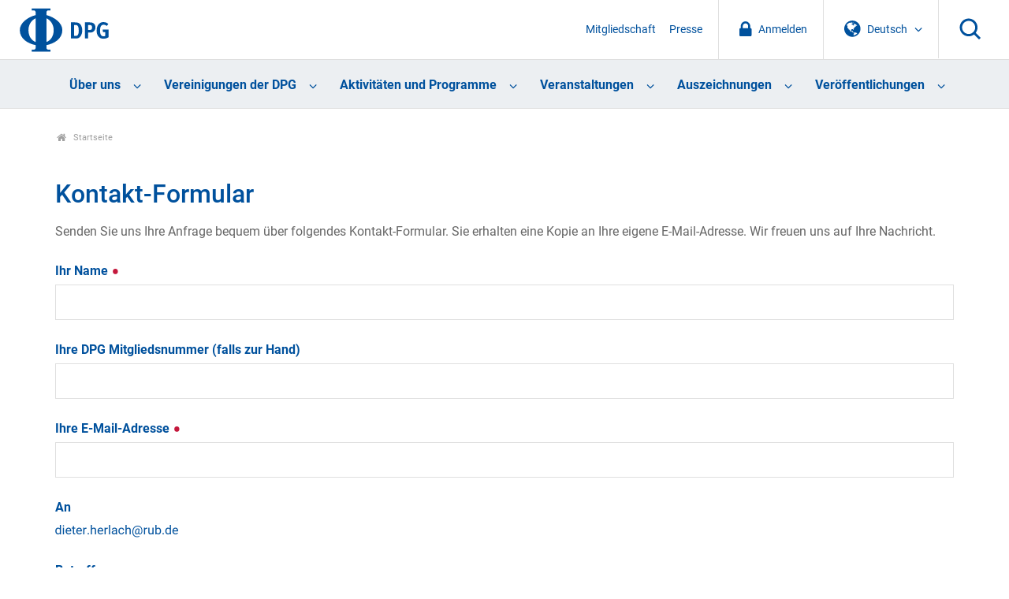

--- FILE ---
content_type: application/javascript; charset=utf-8
request_url: https://www.dpg-physik.de/++plone++production/++unique++2025-06-27T10:03:57.791817/default.js
body_size: 617902
content:
/*! jQuery v1.11.3 | (c) 2005, 2015 jQuery Foundation, Inc. | jquery.org/license */
!function(a,b){"object"==typeof module&&"object"==typeof module.exports?module.exports=a.document?b(a,!0):function(a){if(!a.document)throw new Error("jQuery requires a window with a document");return b(a)}:b(a)}("undefined"!=typeof window?window:this,function(a,b){var c=[],d=c.slice,e=c.concat,f=c.push,g=c.indexOf,h={},i=h.toString,j=h.hasOwnProperty,k={},l="1.11.3",m=function(a,b){return new m.fn.init(a,b)},n=/^[\s\uFEFF\xA0]+|[\s\uFEFF\xA0]+$/g,o=/^-ms-/,p=/-([\da-z])/gi,q=function(a,b){return b.toUpperCase()};m.fn=m.prototype={jquery:l,constructor:m,selector:"",length:0,toArray:function(){return d.call(this)},get:function(a){return null!=a?0>a?this[a+this.length]:this[a]:d.call(this)},pushStack:function(a){var b=m.merge(this.constructor(),a);return b.prevObject=this,b.context=this.context,b},each:function(a,b){return m.each(this,a,b)},map:function(a){return this.pushStack(m.map(this,function(b,c){return a.call(b,c,b)}))},slice:function(){return this.pushStack(d.apply(this,arguments))},first:function(){return this.eq(0)},last:function(){return this.eq(-1)},eq:function(a){var b=this.length,c=+a+(0>a?b:0);return this.pushStack(c>=0&&b>c?[this[c]]:[])},end:function(){return this.prevObject||this.constructor(null)},push:f,sort:c.sort,splice:c.splice},m.extend=m.fn.extend=function(){var a,b,c,d,e,f,g=arguments[0]||{},h=1,i=arguments.length,j=!1;for("boolean"==typeof g&&(j=g,g=arguments[h]||{},h++),"object"==typeof g||m.isFunction(g)||(g={}),h===i&&(g=this,h--);i>h;h++)if(null!=(e=arguments[h]))for(d in e)a=g[d],c=e[d],g!==c&&(j&&c&&(m.isPlainObject(c)||(b=m.isArray(c)))?(b?(b=!1,f=a&&m.isArray(a)?a:[]):f=a&&m.isPlainObject(a)?a:{},g[d]=m.extend(j,f,c)):void 0!==c&&(g[d]=c));return g},m.extend({expando:"jQuery"+(l+Math.random()).replace(/\D/g,""),isReady:!0,error:function(a){throw new Error(a)},noop:function(){},isFunction:function(a){return"function"===m.type(a)},isArray:Array.isArray||function(a){return"array"===m.type(a)},isWindow:function(a){return null!=a&&a==a.window},isNumeric:function(a){return!m.isArray(a)&&a-parseFloat(a)+1>=0},isEmptyObject:function(a){var b;for(b in a)return!1;return!0},isPlainObject:function(a){var b;if(!a||"object"!==m.type(a)||a.nodeType||m.isWindow(a))return!1;try{if(a.constructor&&!j.call(a,"constructor")&&!j.call(a.constructor.prototype,"isPrototypeOf"))return!1}catch(c){return!1}if(k.ownLast)for(b in a)return j.call(a,b);for(b in a);return void 0===b||j.call(a,b)},type:function(a){return null==a?a+"":"object"==typeof a||"function"==typeof a?h[i.call(a)]||"object":typeof a},globalEval:function(b){b&&m.trim(b)&&(a.execScript||function(b){a.eval.call(a,b)})(b)},camelCase:function(a){return a.replace(o,"ms-").replace(p,q)},nodeName:function(a,b){return a.nodeName&&a.nodeName.toLowerCase()===b.toLowerCase()},each:function(a,b,c){var d,e=0,f=a.length,g=r(a);if(c){if(g){for(;f>e;e++)if(d=b.apply(a[e],c),d===!1)break}else for(e in a)if(d=b.apply(a[e],c),d===!1)break}else if(g){for(;f>e;e++)if(d=b.call(a[e],e,a[e]),d===!1)break}else for(e in a)if(d=b.call(a[e],e,a[e]),d===!1)break;return a},trim:function(a){return null==a?"":(a+"").replace(n,"")},makeArray:function(a,b){var c=b||[];return null!=a&&(r(Object(a))?m.merge(c,"string"==typeof a?[a]:a):f.call(c,a)),c},inArray:function(a,b,c){var d;if(b){if(g)return g.call(b,a,c);for(d=b.length,c=c?0>c?Math.max(0,d+c):c:0;d>c;c++)if(c in b&&b[c]===a)return c}return-1},merge:function(a,b){var c=+b.length,d=0,e=a.length;while(c>d)a[e++]=b[d++];if(c!==c)while(void 0!==b[d])a[e++]=b[d++];return a.length=e,a},grep:function(a,b,c){for(var d,e=[],f=0,g=a.length,h=!c;g>f;f++)d=!b(a[f],f),d!==h&&e.push(a[f]);return e},map:function(a,b,c){var d,f=0,g=a.length,h=r(a),i=[];if(h)for(;g>f;f++)d=b(a[f],f,c),null!=d&&i.push(d);else for(f in a)d=b(a[f],f,c),null!=d&&i.push(d);return e.apply([],i)},guid:1,proxy:function(a,b){var c,e,f;return"string"==typeof b&&(f=a[b],b=a,a=f),m.isFunction(a)?(c=d.call(arguments,2),e=function(){return a.apply(b||this,c.concat(d.call(arguments)))},e.guid=a.guid=a.guid||m.guid++,e):void 0},now:function(){return+new Date},support:k}),m.each("Boolean Number String Function Array Date RegExp Object Error".split(" "),function(a,b){h["[object "+b+"]"]=b.toLowerCase()});function r(a){var b="length"in a&&a.length,c=m.type(a);return"function"===c||m.isWindow(a)?!1:1===a.nodeType&&b?!0:"array"===c||0===b||"number"==typeof b&&b>0&&b-1 in a}var s=function(a){var b,c,d,e,f,g,h,i,j,k,l,m,n,o,p,q,r,s,t,u="sizzle"+1*new Date,v=a.document,w=0,x=0,y=ha(),z=ha(),A=ha(),B=function(a,b){return a===b&&(l=!0),0},C=1<<31,D={}.hasOwnProperty,E=[],F=E.pop,G=E.push,H=E.push,I=E.slice,J=function(a,b){for(var c=0,d=a.length;d>c;c++)if(a[c]===b)return c;return-1},K="checked|selected|async|autofocus|autoplay|controls|defer|disabled|hidden|ismap|loop|multiple|open|readonly|required|scoped",L="[\\x20\\t\\r\\n\\f]",M="(?:\\\\.|[\\w-]|[^\\x00-\\xa0])+",N=M.replace("w","w#"),O="\\["+L+"*("+M+")(?:"+L+"*([*^$|!~]?=)"+L+"*(?:'((?:\\\\.|[^\\\\'])*)'|\"((?:\\\\.|[^\\\\\"])*)\"|("+N+"))|)"+L+"*\\]",P=":("+M+")(?:\\((('((?:\\\\.|[^\\\\'])*)'|\"((?:\\\\.|[^\\\\\"])*)\")|((?:\\\\.|[^\\\\()[\\]]|"+O+")*)|.*)\\)|)",Q=new RegExp(L+"+","g"),R=new RegExp("^"+L+"+|((?:^|[^\\\\])(?:\\\\.)*)"+L+"+$","g"),S=new RegExp("^"+L+"*,"+L+"*"),T=new RegExp("^"+L+"*([>+~]|"+L+")"+L+"*"),U=new RegExp("="+L+"*([^\\]'\"]*?)"+L+"*\\]","g"),V=new RegExp(P),W=new RegExp("^"+N+"$"),X={ID:new RegExp("^#("+M+")"),CLASS:new RegExp("^\\.("+M+")"),TAG:new RegExp("^("+M.replace("w","w*")+")"),ATTR:new RegExp("^"+O),PSEUDO:new RegExp("^"+P),CHILD:new RegExp("^:(only|first|last|nth|nth-last)-(child|of-type)(?:\\("+L+"*(even|odd|(([+-]|)(\\d*)n|)"+L+"*(?:([+-]|)"+L+"*(\\d+)|))"+L+"*\\)|)","i"),bool:new RegExp("^(?:"+K+")$","i"),needsContext:new RegExp("^"+L+"*[>+~]|:(even|odd|eq|gt|lt|nth|first|last)(?:\\("+L+"*((?:-\\d)?\\d*)"+L+"*\\)|)(?=[^-]|$)","i")},Y=/^(?:input|select|textarea|button)$/i,Z=/^h\d$/i,$=/^[^{]+\{\s*\[native \w/,_=/^(?:#([\w-]+)|(\w+)|\.([\w-]+))$/,aa=/[+~]/,ba=/'|\\/g,ca=new RegExp("\\\\([\\da-f]{1,6}"+L+"?|("+L+")|.)","ig"),da=function(a,b,c){var d="0x"+b-65536;return d!==d||c?b:0>d?String.fromCharCode(d+65536):String.fromCharCode(d>>10|55296,1023&d|56320)},ea=function(){m()};try{H.apply(E=I.call(v.childNodes),v.childNodes),E[v.childNodes.length].nodeType}catch(fa){H={apply:E.length?function(a,b){G.apply(a,I.call(b))}:function(a,b){var c=a.length,d=0;while(a[c++]=b[d++]);a.length=c-1}}}function ga(a,b,d,e){var f,h,j,k,l,o,r,s,w,x;if((b?b.ownerDocument||b:v)!==n&&m(b),b=b||n,d=d||[],k=b.nodeType,"string"!=typeof a||!a||1!==k&&9!==k&&11!==k)return d;if(!e&&p){if(11!==k&&(f=_.exec(a)))if(j=f[1]){if(9===k){if(h=b.getElementById(j),!h||!h.parentNode)return d;if(h.id===j)return d.push(h),d}else if(b.ownerDocument&&(h=b.ownerDocument.getElementById(j))&&t(b,h)&&h.id===j)return d.push(h),d}else{if(f[2])return H.apply(d,b.getElementsByTagName(a)),d;if((j=f[3])&&c.getElementsByClassName)return H.apply(d,b.getElementsByClassName(j)),d}if(c.qsa&&(!q||!q.test(a))){if(s=r=u,w=b,x=1!==k&&a,1===k&&"object"!==b.nodeName.toLowerCase()){o=g(a),(r=b.getAttribute("id"))?s=r.replace(ba,"\\$&"):b.setAttribute("id",s),s="[id='"+s+"'] ",l=o.length;while(l--)o[l]=s+ra(o[l]);w=aa.test(a)&&pa(b.parentNode)||b,x=o.join(",")}if(x)try{return H.apply(d,w.querySelectorAll(x)),d}catch(y){}finally{r||b.removeAttribute("id")}}}return i(a.replace(R,"$1"),b,d,e)}function ha(){var a=[];function b(c,e){return a.push(c+" ")>d.cacheLength&&delete b[a.shift()],b[c+" "]=e}return b}function ia(a){return a[u]=!0,a}function ja(a){var b=n.createElement("div");try{return!!a(b)}catch(c){return!1}finally{b.parentNode&&b.parentNode.removeChild(b),b=null}}function ka(a,b){var c=a.split("|"),e=a.length;while(e--)d.attrHandle[c[e]]=b}function la(a,b){var c=b&&a,d=c&&1===a.nodeType&&1===b.nodeType&&(~b.sourceIndex||C)-(~a.sourceIndex||C);if(d)return d;if(c)while(c=c.nextSibling)if(c===b)return-1;return a?1:-1}function ma(a){return function(b){var c=b.nodeName.toLowerCase();return"input"===c&&b.type===a}}function na(a){return function(b){var c=b.nodeName.toLowerCase();return("input"===c||"button"===c)&&b.type===a}}function oa(a){return ia(function(b){return b=+b,ia(function(c,d){var e,f=a([],c.length,b),g=f.length;while(g--)c[e=f[g]]&&(c[e]=!(d[e]=c[e]))})})}function pa(a){return a&&"undefined"!=typeof a.getElementsByTagName&&a}c=ga.support={},f=ga.isXML=function(a){var b=a&&(a.ownerDocument||a).documentElement;return b?"HTML"!==b.nodeName:!1},m=ga.setDocument=function(a){var b,e,g=a?a.ownerDocument||a:v;return g!==n&&9===g.nodeType&&g.documentElement?(n=g,o=g.documentElement,e=g.defaultView,e&&e!==e.top&&(e.addEventListener?e.addEventListener("unload",ea,!1):e.attachEvent&&e.attachEvent("onunload",ea)),p=!f(g),c.attributes=ja(function(a){return a.className="i",!a.getAttribute("className")}),c.getElementsByTagName=ja(function(a){return a.appendChild(g.createComment("")),!a.getElementsByTagName("*").length}),c.getElementsByClassName=$.test(g.getElementsByClassName),c.getById=ja(function(a){return o.appendChild(a).id=u,!g.getElementsByName||!g.getElementsByName(u).length}),c.getById?(d.find.ID=function(a,b){if("undefined"!=typeof b.getElementById&&p){var c=b.getElementById(a);return c&&c.parentNode?[c]:[]}},d.filter.ID=function(a){var b=a.replace(ca,da);return function(a){return a.getAttribute("id")===b}}):(delete d.find.ID,d.filter.ID=function(a){var b=a.replace(ca,da);return function(a){var c="undefined"!=typeof a.getAttributeNode&&a.getAttributeNode("id");return c&&c.value===b}}),d.find.TAG=c.getElementsByTagName?function(a,b){return"undefined"!=typeof b.getElementsByTagName?b.getElementsByTagName(a):c.qsa?b.querySelectorAll(a):void 0}:function(a,b){var c,d=[],e=0,f=b.getElementsByTagName(a);if("*"===a){while(c=f[e++])1===c.nodeType&&d.push(c);return d}return f},d.find.CLASS=c.getElementsByClassName&&function(a,b){return p?b.getElementsByClassName(a):void 0},r=[],q=[],(c.qsa=$.test(g.querySelectorAll))&&(ja(function(a){o.appendChild(a).innerHTML="<a id='"+u+"'></a><select id='"+u+"-\f]' msallowcapture=''><option selected=''></option></select>",a.querySelectorAll("[msallowcapture^='']").length&&q.push("[*^$]="+L+"*(?:''|\"\")"),a.querySelectorAll("[selected]").length||q.push("\\["+L+"*(?:value|"+K+")"),a.querySelectorAll("[id~="+u+"-]").length||q.push("~="),a.querySelectorAll(":checked").length||q.push(":checked"),a.querySelectorAll("a#"+u+"+*").length||q.push(".#.+[+~]")}),ja(function(a){var b=g.createElement("input");b.setAttribute("type","hidden"),a.appendChild(b).setAttribute("name","D"),a.querySelectorAll("[name=d]").length&&q.push("name"+L+"*[*^$|!~]?="),a.querySelectorAll(":enabled").length||q.push(":enabled",":disabled"),a.querySelectorAll("*,:x"),q.push(",.*:")})),(c.matchesSelector=$.test(s=o.matches||o.webkitMatchesSelector||o.mozMatchesSelector||o.oMatchesSelector||o.msMatchesSelector))&&ja(function(a){c.disconnectedMatch=s.call(a,"div"),s.call(a,"[s!='']:x"),r.push("!=",P)}),q=q.length&&new RegExp(q.join("|")),r=r.length&&new RegExp(r.join("|")),b=$.test(o.compareDocumentPosition),t=b||$.test(o.contains)?function(a,b){var c=9===a.nodeType?a.documentElement:a,d=b&&b.parentNode;return a===d||!(!d||1!==d.nodeType||!(c.contains?c.contains(d):a.compareDocumentPosition&&16&a.compareDocumentPosition(d)))}:function(a,b){if(b)while(b=b.parentNode)if(b===a)return!0;return!1},B=b?function(a,b){if(a===b)return l=!0,0;var d=!a.compareDocumentPosition-!b.compareDocumentPosition;return d?d:(d=(a.ownerDocument||a)===(b.ownerDocument||b)?a.compareDocumentPosition(b):1,1&d||!c.sortDetached&&b.compareDocumentPosition(a)===d?a===g||a.ownerDocument===v&&t(v,a)?-1:b===g||b.ownerDocument===v&&t(v,b)?1:k?J(k,a)-J(k,b):0:4&d?-1:1)}:function(a,b){if(a===b)return l=!0,0;var c,d=0,e=a.parentNode,f=b.parentNode,h=[a],i=[b];if(!e||!f)return a===g?-1:b===g?1:e?-1:f?1:k?J(k,a)-J(k,b):0;if(e===f)return la(a,b);c=a;while(c=c.parentNode)h.unshift(c);c=b;while(c=c.parentNode)i.unshift(c);while(h[d]===i[d])d++;return d?la(h[d],i[d]):h[d]===v?-1:i[d]===v?1:0},g):n},ga.matches=function(a,b){return ga(a,null,null,b)},ga.matchesSelector=function(a,b){if((a.ownerDocument||a)!==n&&m(a),b=b.replace(U,"='$1']"),!(!c.matchesSelector||!p||r&&r.test(b)||q&&q.test(b)))try{var d=s.call(a,b);if(d||c.disconnectedMatch||a.document&&11!==a.document.nodeType)return d}catch(e){}return ga(b,n,null,[a]).length>0},ga.contains=function(a,b){return(a.ownerDocument||a)!==n&&m(a),t(a,b)},ga.attr=function(a,b){(a.ownerDocument||a)!==n&&m(a);var e=d.attrHandle[b.toLowerCase()],f=e&&D.call(d.attrHandle,b.toLowerCase())?e(a,b,!p):void 0;return void 0!==f?f:c.attributes||!p?a.getAttribute(b):(f=a.getAttributeNode(b))&&f.specified?f.value:null},ga.error=function(a){throw new Error("Syntax error, unrecognized expression: "+a)},ga.uniqueSort=function(a){var b,d=[],e=0,f=0;if(l=!c.detectDuplicates,k=!c.sortStable&&a.slice(0),a.sort(B),l){while(b=a[f++])b===a[f]&&(e=d.push(f));while(e--)a.splice(d[e],1)}return k=null,a},e=ga.getText=function(a){var b,c="",d=0,f=a.nodeType;if(f){if(1===f||9===f||11===f){if("string"==typeof a.textContent)return a.textContent;for(a=a.firstChild;a;a=a.nextSibling)c+=e(a)}else if(3===f||4===f)return a.nodeValue}else while(b=a[d++])c+=e(b);return c},d=ga.selectors={cacheLength:50,createPseudo:ia,match:X,attrHandle:{},find:{},relative:{">":{dir:"parentNode",first:!0}," ":{dir:"parentNode"},"+":{dir:"previousSibling",first:!0},"~":{dir:"previousSibling"}},preFilter:{ATTR:function(a){return a[1]=a[1].replace(ca,da),a[3]=(a[3]||a[4]||a[5]||"").replace(ca,da),"~="===a[2]&&(a[3]=" "+a[3]+" "),a.slice(0,4)},CHILD:function(a){return a[1]=a[1].toLowerCase(),"nth"===a[1].slice(0,3)?(a[3]||ga.error(a[0]),a[4]=+(a[4]?a[5]+(a[6]||1):2*("even"===a[3]||"odd"===a[3])),a[5]=+(a[7]+a[8]||"odd"===a[3])):a[3]&&ga.error(a[0]),a},PSEUDO:function(a){var b,c=!a[6]&&a[2];return X.CHILD.test(a[0])?null:(a[3]?a[2]=a[4]||a[5]||"":c&&V.test(c)&&(b=g(c,!0))&&(b=c.indexOf(")",c.length-b)-c.length)&&(a[0]=a[0].slice(0,b),a[2]=c.slice(0,b)),a.slice(0,3))}},filter:{TAG:function(a){var b=a.replace(ca,da).toLowerCase();return"*"===a?function(){return!0}:function(a){return a.nodeName&&a.nodeName.toLowerCase()===b}},CLASS:function(a){var b=y[a+" "];return b||(b=new RegExp("(^|"+L+")"+a+"("+L+"|$)"))&&y(a,function(a){return b.test("string"==typeof a.className&&a.className||"undefined"!=typeof a.getAttribute&&a.getAttribute("class")||"")})},ATTR:function(a,b,c){return function(d){var e=ga.attr(d,a);return null==e?"!="===b:b?(e+="","="===b?e===c:"!="===b?e!==c:"^="===b?c&&0===e.indexOf(c):"*="===b?c&&e.indexOf(c)>-1:"$="===b?c&&e.slice(-c.length)===c:"~="===b?(" "+e.replace(Q," ")+" ").indexOf(c)>-1:"|="===b?e===c||e.slice(0,c.length+1)===c+"-":!1):!0}},CHILD:function(a,b,c,d,e){var f="nth"!==a.slice(0,3),g="last"!==a.slice(-4),h="of-type"===b;return 1===d&&0===e?function(a){return!!a.parentNode}:function(b,c,i){var j,k,l,m,n,o,p=f!==g?"nextSibling":"previousSibling",q=b.parentNode,r=h&&b.nodeName.toLowerCase(),s=!i&&!h;if(q){if(f){while(p){l=b;while(l=l[p])if(h?l.nodeName.toLowerCase()===r:1===l.nodeType)return!1;o=p="only"===a&&!o&&"nextSibling"}return!0}if(o=[g?q.firstChild:q.lastChild],g&&s){k=q[u]||(q[u]={}),j=k[a]||[],n=j[0]===w&&j[1],m=j[0]===w&&j[2],l=n&&q.childNodes[n];while(l=++n&&l&&l[p]||(m=n=0)||o.pop())if(1===l.nodeType&&++m&&l===b){k[a]=[w,n,m];break}}else if(s&&(j=(b[u]||(b[u]={}))[a])&&j[0]===w)m=j[1];else while(l=++n&&l&&l[p]||(m=n=0)||o.pop())if((h?l.nodeName.toLowerCase()===r:1===l.nodeType)&&++m&&(s&&((l[u]||(l[u]={}))[a]=[w,m]),l===b))break;return m-=e,m===d||m%d===0&&m/d>=0}}},PSEUDO:function(a,b){var c,e=d.pseudos[a]||d.setFilters[a.toLowerCase()]||ga.error("unsupported pseudo: "+a);return e[u]?e(b):e.length>1?(c=[a,a,"",b],d.setFilters.hasOwnProperty(a.toLowerCase())?ia(function(a,c){var d,f=e(a,b),g=f.length;while(g--)d=J(a,f[g]),a[d]=!(c[d]=f[g])}):function(a){return e(a,0,c)}):e}},pseudos:{not:ia(function(a){var b=[],c=[],d=h(a.replace(R,"$1"));return d[u]?ia(function(a,b,c,e){var f,g=d(a,null,e,[]),h=a.length;while(h--)(f=g[h])&&(a[h]=!(b[h]=f))}):function(a,e,f){return b[0]=a,d(b,null,f,c),b[0]=null,!c.pop()}}),has:ia(function(a){return function(b){return ga(a,b).length>0}}),contains:ia(function(a){return a=a.replace(ca,da),function(b){return(b.textContent||b.innerText||e(b)).indexOf(a)>-1}}),lang:ia(function(a){return W.test(a||"")||ga.error("unsupported lang: "+a),a=a.replace(ca,da).toLowerCase(),function(b){var c;do if(c=p?b.lang:b.getAttribute("xml:lang")||b.getAttribute("lang"))return c=c.toLowerCase(),c===a||0===c.indexOf(a+"-");while((b=b.parentNode)&&1===b.nodeType);return!1}}),target:function(b){var c=a.location&&a.location.hash;return c&&c.slice(1)===b.id},root:function(a){return a===o},focus:function(a){return a===n.activeElement&&(!n.hasFocus||n.hasFocus())&&!!(a.type||a.href||~a.tabIndex)},enabled:function(a){return a.disabled===!1},disabled:function(a){return a.disabled===!0},checked:function(a){var b=a.nodeName.toLowerCase();return"input"===b&&!!a.checked||"option"===b&&!!a.selected},selected:function(a){return a.parentNode&&a.parentNode.selectedIndex,a.selected===!0},empty:function(a){for(a=a.firstChild;a;a=a.nextSibling)if(a.nodeType<6)return!1;return!0},parent:function(a){return!d.pseudos.empty(a)},header:function(a){return Z.test(a.nodeName)},input:function(a){return Y.test(a.nodeName)},button:function(a){var b=a.nodeName.toLowerCase();return"input"===b&&"button"===a.type||"button"===b},text:function(a){var b;return"input"===a.nodeName.toLowerCase()&&"text"===a.type&&(null==(b=a.getAttribute("type"))||"text"===b.toLowerCase())},first:oa(function(){return[0]}),last:oa(function(a,b){return[b-1]}),eq:oa(function(a,b,c){return[0>c?c+b:c]}),even:oa(function(a,b){for(var c=0;b>c;c+=2)a.push(c);return a}),odd:oa(function(a,b){for(var c=1;b>c;c+=2)a.push(c);return a}),lt:oa(function(a,b,c){for(var d=0>c?c+b:c;--d>=0;)a.push(d);return a}),gt:oa(function(a,b,c){for(var d=0>c?c+b:c;++d<b;)a.push(d);return a})}},d.pseudos.nth=d.pseudos.eq;for(b in{radio:!0,checkbox:!0,file:!0,password:!0,image:!0})d.pseudos[b]=ma(b);for(b in{submit:!0,reset:!0})d.pseudos[b]=na(b);function qa(){}qa.prototype=d.filters=d.pseudos,d.setFilters=new qa,g=ga.tokenize=function(a,b){var c,e,f,g,h,i,j,k=z[a+" "];if(k)return b?0:k.slice(0);h=a,i=[],j=d.preFilter;while(h){(!c||(e=S.exec(h)))&&(e&&(h=h.slice(e[0].length)||h),i.push(f=[])),c=!1,(e=T.exec(h))&&(c=e.shift(),f.push({value:c,type:e[0].replace(R," ")}),h=h.slice(c.length));for(g in d.filter)!(e=X[g].exec(h))||j[g]&&!(e=j[g](e))||(c=e.shift(),f.push({value:c,type:g,matches:e}),h=h.slice(c.length));if(!c)break}return b?h.length:h?ga.error(a):z(a,i).slice(0)};function ra(a){for(var b=0,c=a.length,d="";c>b;b++)d+=a[b].value;return d}function sa(a,b,c){var d=b.dir,e=c&&"parentNode"===d,f=x++;return b.first?function(b,c,f){while(b=b[d])if(1===b.nodeType||e)return a(b,c,f)}:function(b,c,g){var h,i,j=[w,f];if(g){while(b=b[d])if((1===b.nodeType||e)&&a(b,c,g))return!0}else while(b=b[d])if(1===b.nodeType||e){if(i=b[u]||(b[u]={}),(h=i[d])&&h[0]===w&&h[1]===f)return j[2]=h[2];if(i[d]=j,j[2]=a(b,c,g))return!0}}}function ta(a){return a.length>1?function(b,c,d){var e=a.length;while(e--)if(!a[e](b,c,d))return!1;return!0}:a[0]}function ua(a,b,c){for(var d=0,e=b.length;e>d;d++)ga(a,b[d],c);return c}function va(a,b,c,d,e){for(var f,g=[],h=0,i=a.length,j=null!=b;i>h;h++)(f=a[h])&&(!c||c(f,d,e))&&(g.push(f),j&&b.push(h));return g}function wa(a,b,c,d,e,f){return d&&!d[u]&&(d=wa(d)),e&&!e[u]&&(e=wa(e,f)),ia(function(f,g,h,i){var j,k,l,m=[],n=[],o=g.length,p=f||ua(b||"*",h.nodeType?[h]:h,[]),q=!a||!f&&b?p:va(p,m,a,h,i),r=c?e||(f?a:o||d)?[]:g:q;if(c&&c(q,r,h,i),d){j=va(r,n),d(j,[],h,i),k=j.length;while(k--)(l=j[k])&&(r[n[k]]=!(q[n[k]]=l))}if(f){if(e||a){if(e){j=[],k=r.length;while(k--)(l=r[k])&&j.push(q[k]=l);e(null,r=[],j,i)}k=r.length;while(k--)(l=r[k])&&(j=e?J(f,l):m[k])>-1&&(f[j]=!(g[j]=l))}}else r=va(r===g?r.splice(o,r.length):r),e?e(null,g,r,i):H.apply(g,r)})}function xa(a){for(var b,c,e,f=a.length,g=d.relative[a[0].type],h=g||d.relative[" "],i=g?1:0,k=sa(function(a){return a===b},h,!0),l=sa(function(a){return J(b,a)>-1},h,!0),m=[function(a,c,d){var e=!g&&(d||c!==j)||((b=c).nodeType?k(a,c,d):l(a,c,d));return b=null,e}];f>i;i++)if(c=d.relative[a[i].type])m=[sa(ta(m),c)];else{if(c=d.filter[a[i].type].apply(null,a[i].matches),c[u]){for(e=++i;f>e;e++)if(d.relative[a[e].type])break;return wa(i>1&&ta(m),i>1&&ra(a.slice(0,i-1).concat({value:" "===a[i-2].type?"*":""})).replace(R,"$1"),c,e>i&&xa(a.slice(i,e)),f>e&&xa(a=a.slice(e)),f>e&&ra(a))}m.push(c)}return ta(m)}function ya(a,b){var c=b.length>0,e=a.length>0,f=function(f,g,h,i,k){var l,m,o,p=0,q="0",r=f&&[],s=[],t=j,u=f||e&&d.find.TAG("*",k),v=w+=null==t?1:Math.random()||.1,x=u.length;for(k&&(j=g!==n&&g);q!==x&&null!=(l=u[q]);q++){if(e&&l){m=0;while(o=a[m++])if(o(l,g,h)){i.push(l);break}k&&(w=v)}c&&((l=!o&&l)&&p--,f&&r.push(l))}if(p+=q,c&&q!==p){m=0;while(o=b[m++])o(r,s,g,h);if(f){if(p>0)while(q--)r[q]||s[q]||(s[q]=F.call(i));s=va(s)}H.apply(i,s),k&&!f&&s.length>0&&p+b.length>1&&ga.uniqueSort(i)}return k&&(w=v,j=t),r};return c?ia(f):f}return h=ga.compile=function(a,b){var c,d=[],e=[],f=A[a+" "];if(!f){b||(b=g(a)),c=b.length;while(c--)f=xa(b[c]),f[u]?d.push(f):e.push(f);f=A(a,ya(e,d)),f.selector=a}return f},i=ga.select=function(a,b,e,f){var i,j,k,l,m,n="function"==typeof a&&a,o=!f&&g(a=n.selector||a);if(e=e||[],1===o.length){if(j=o[0]=o[0].slice(0),j.length>2&&"ID"===(k=j[0]).type&&c.getById&&9===b.nodeType&&p&&d.relative[j[1].type]){if(b=(d.find.ID(k.matches[0].replace(ca,da),b)||[])[0],!b)return e;n&&(b=b.parentNode),a=a.slice(j.shift().value.length)}i=X.needsContext.test(a)?0:j.length;while(i--){if(k=j[i],d.relative[l=k.type])break;if((m=d.find[l])&&(f=m(k.matches[0].replace(ca,da),aa.test(j[0].type)&&pa(b.parentNode)||b))){if(j.splice(i,1),a=f.length&&ra(j),!a)return H.apply(e,f),e;break}}}return(n||h(a,o))(f,b,!p,e,aa.test(a)&&pa(b.parentNode)||b),e},c.sortStable=u.split("").sort(B).join("")===u,c.detectDuplicates=!!l,m(),c.sortDetached=ja(function(a){return 1&a.compareDocumentPosition(n.createElement("div"))}),ja(function(a){return a.innerHTML="<a href='#'></a>","#"===a.firstChild.getAttribute("href")})||ka("type|href|height|width",function(a,b,c){return c?void 0:a.getAttribute(b,"type"===b.toLowerCase()?1:2)}),c.attributes&&ja(function(a){return a.innerHTML="<input/>",a.firstChild.setAttribute("value",""),""===a.firstChild.getAttribute("value")})||ka("value",function(a,b,c){return c||"input"!==a.nodeName.toLowerCase()?void 0:a.defaultValue}),ja(function(a){return null==a.getAttribute("disabled")})||ka(K,function(a,b,c){var d;return c?void 0:a[b]===!0?b.toLowerCase():(d=a.getAttributeNode(b))&&d.specified?d.value:null}),ga}(a);m.find=s,m.expr=s.selectors,m.expr[":"]=m.expr.pseudos,m.unique=s.uniqueSort,m.text=s.getText,m.isXMLDoc=s.isXML,m.contains=s.contains;var t=m.expr.match.needsContext,u=/^<(\w+)\s*\/?>(?:<\/\1>|)$/,v=/^.[^:#\[\.,]*$/;function w(a,b,c){if(m.isFunction(b))return m.grep(a,function(a,d){return!!b.call(a,d,a)!==c});if(b.nodeType)return m.grep(a,function(a){return a===b!==c});if("string"==typeof b){if(v.test(b))return m.filter(b,a,c);b=m.filter(b,a)}return m.grep(a,function(a){return m.inArray(a,b)>=0!==c})}m.filter=function(a,b,c){var d=b[0];return c&&(a=":not("+a+")"),1===b.length&&1===d.nodeType?m.find.matchesSelector(d,a)?[d]:[]:m.find.matches(a,m.grep(b,function(a){return 1===a.nodeType}))},m.fn.extend({find:function(a){var b,c=[],d=this,e=d.length;if("string"!=typeof a)return this.pushStack(m(a).filter(function(){for(b=0;e>b;b++)if(m.contains(d[b],this))return!0}));for(b=0;e>b;b++)m.find(a,d[b],c);return c=this.pushStack(e>1?m.unique(c):c),c.selector=this.selector?this.selector+" "+a:a,c},filter:function(a){return this.pushStack(w(this,a||[],!1))},not:function(a){return this.pushStack(w(this,a||[],!0))},is:function(a){return!!w(this,"string"==typeof a&&t.test(a)?m(a):a||[],!1).length}});var x,y=a.document,z=/^(?:\s*(<[\w\W]+>)[^>]*|#([\w-]*))$/,A=m.fn.init=function(a,b){var c,d;if(!a)return this;if("string"==typeof a){if(c="<"===a.charAt(0)&&">"===a.charAt(a.length-1)&&a.length>=3?[null,a,null]:z.exec(a),!c||!c[1]&&b)return!b||b.jquery?(b||x).find(a):this.constructor(b).find(a);if(c[1]){if(b=b instanceof m?b[0]:b,m.merge(this,m.parseHTML(c[1],b&&b.nodeType?b.ownerDocument||b:y,!0)),u.test(c[1])&&m.isPlainObject(b))for(c in b)m.isFunction(this[c])?this[c](b[c]):this.attr(c,b[c]);return this}if(d=y.getElementById(c[2]),d&&d.parentNode){if(d.id!==c[2])return x.find(a);this.length=1,this[0]=d}return this.context=y,this.selector=a,this}return a.nodeType?(this.context=this[0]=a,this.length=1,this):m.isFunction(a)?"undefined"!=typeof x.ready?x.ready(a):a(m):(void 0!==a.selector&&(this.selector=a.selector,this.context=a.context),m.makeArray(a,this))};A.prototype=m.fn,x=m(y);var B=/^(?:parents|prev(?:Until|All))/,C={children:!0,contents:!0,next:!0,prev:!0};m.extend({dir:function(a,b,c){var d=[],e=a[b];while(e&&9!==e.nodeType&&(void 0===c||1!==e.nodeType||!m(e).is(c)))1===e.nodeType&&d.push(e),e=e[b];return d},sibling:function(a,b){for(var c=[];a;a=a.nextSibling)1===a.nodeType&&a!==b&&c.push(a);return c}}),m.fn.extend({has:function(a){var b,c=m(a,this),d=c.length;return this.filter(function(){for(b=0;d>b;b++)if(m.contains(this,c[b]))return!0})},closest:function(a,b){for(var c,d=0,e=this.length,f=[],g=t.test(a)||"string"!=typeof a?m(a,b||this.context):0;e>d;d++)for(c=this[d];c&&c!==b;c=c.parentNode)if(c.nodeType<11&&(g?g.index(c)>-1:1===c.nodeType&&m.find.matchesSelector(c,a))){f.push(c);break}return this.pushStack(f.length>1?m.unique(f):f)},index:function(a){return a?"string"==typeof a?m.inArray(this[0],m(a)):m.inArray(a.jquery?a[0]:a,this):this[0]&&this[0].parentNode?this.first().prevAll().length:-1},add:function(a,b){return this.pushStack(m.unique(m.merge(this.get(),m(a,b))))},addBack:function(a){return this.add(null==a?this.prevObject:this.prevObject.filter(a))}});function D(a,b){do a=a[b];while(a&&1!==a.nodeType);return a}m.each({parent:function(a){var b=a.parentNode;return b&&11!==b.nodeType?b:null},parents:function(a){return m.dir(a,"parentNode")},parentsUntil:function(a,b,c){return m.dir(a,"parentNode",c)},next:function(a){return D(a,"nextSibling")},prev:function(a){return D(a,"previousSibling")},nextAll:function(a){return m.dir(a,"nextSibling")},prevAll:function(a){return m.dir(a,"previousSibling")},nextUntil:function(a,b,c){return m.dir(a,"nextSibling",c)},prevUntil:function(a,b,c){return m.dir(a,"previousSibling",c)},siblings:function(a){return m.sibling((a.parentNode||{}).firstChild,a)},children:function(a){return m.sibling(a.firstChild)},contents:function(a){return m.nodeName(a,"iframe")?a.contentDocument||a.contentWindow.document:m.merge([],a.childNodes)}},function(a,b){m.fn[a]=function(c,d){var e=m.map(this,b,c);return"Until"!==a.slice(-5)&&(d=c),d&&"string"==typeof d&&(e=m.filter(d,e)),this.length>1&&(C[a]||(e=m.unique(e)),B.test(a)&&(e=e.reverse())),this.pushStack(e)}});var E=/\S+/g,F={};function G(a){var b=F[a]={};return m.each(a.match(E)||[],function(a,c){b[c]=!0}),b}m.Callbacks=function(a){a="string"==typeof a?F[a]||G(a):m.extend({},a);var b,c,d,e,f,g,h=[],i=!a.once&&[],j=function(l){for(c=a.memory&&l,d=!0,f=g||0,g=0,e=h.length,b=!0;h&&e>f;f++)if(h[f].apply(l[0],l[1])===!1&&a.stopOnFalse){c=!1;break}b=!1,h&&(i?i.length&&j(i.shift()):c?h=[]:k.disable())},k={add:function(){if(h){var d=h.length;!function f(b){m.each(b,function(b,c){var d=m.type(c);"function"===d?a.unique&&k.has(c)||h.push(c):c&&c.length&&"string"!==d&&f(c)})}(arguments),b?e=h.length:c&&(g=d,j(c))}return this},remove:function(){return h&&m.each(arguments,function(a,c){var d;while((d=m.inArray(c,h,d))>-1)h.splice(d,1),b&&(e>=d&&e--,f>=d&&f--)}),this},has:function(a){return a?m.inArray(a,h)>-1:!(!h||!h.length)},empty:function(){return h=[],e=0,this},disable:function(){return h=i=c=void 0,this},disabled:function(){return!h},lock:function(){return i=void 0,c||k.disable(),this},locked:function(){return!i},fireWith:function(a,c){return!h||d&&!i||(c=c||[],c=[a,c.slice?c.slice():c],b?i.push(c):j(c)),this},fire:function(){return k.fireWith(this,arguments),this},fired:function(){return!!d}};return k},m.extend({Deferred:function(a){var b=[["resolve","done",m.Callbacks("once memory"),"resolved"],["reject","fail",m.Callbacks("once memory"),"rejected"],["notify","progress",m.Callbacks("memory")]],c="pending",d={state:function(){return c},always:function(){return e.done(arguments).fail(arguments),this},then:function(){var a=arguments;return m.Deferred(function(c){m.each(b,function(b,f){var g=m.isFunction(a[b])&&a[b];e[f[1]](function(){var a=g&&g.apply(this,arguments);a&&m.isFunction(a.promise)?a.promise().done(c.resolve).fail(c.reject).progress(c.notify):c[f[0]+"With"](this===d?c.promise():this,g?[a]:arguments)})}),a=null}).promise()},promise:function(a){return null!=a?m.extend(a,d):d}},e={};return d.pipe=d.then,m.each(b,function(a,f){var g=f[2],h=f[3];d[f[1]]=g.add,h&&g.add(function(){c=h},b[1^a][2].disable,b[2][2].lock),e[f[0]]=function(){return e[f[0]+"With"](this===e?d:this,arguments),this},e[f[0]+"With"]=g.fireWith}),d.promise(e),a&&a.call(e,e),e},when:function(a){var b=0,c=d.call(arguments),e=c.length,f=1!==e||a&&m.isFunction(a.promise)?e:0,g=1===f?a:m.Deferred(),h=function(a,b,c){return function(e){b[a]=this,c[a]=arguments.length>1?d.call(arguments):e,c===i?g.notifyWith(b,c):--f||g.resolveWith(b,c)}},i,j,k;if(e>1)for(i=new Array(e),j=new Array(e),k=new Array(e);e>b;b++)c[b]&&m.isFunction(c[b].promise)?c[b].promise().done(h(b,k,c)).fail(g.reject).progress(h(b,j,i)):--f;return f||g.resolveWith(k,c),g.promise()}});var H;m.fn.ready=function(a){return m.ready.promise().done(a),this},m.extend({isReady:!1,readyWait:1,holdReady:function(a){a?m.readyWait++:m.ready(!0)},ready:function(a){if(a===!0?!--m.readyWait:!m.isReady){if(!y.body)return setTimeout(m.ready);m.isReady=!0,a!==!0&&--m.readyWait>0||(H.resolveWith(y,[m]),m.fn.triggerHandler&&(m(y).triggerHandler("ready"),m(y).off("ready")))}}});function I(){y.addEventListener?(y.removeEventListener("DOMContentLoaded",J,!1),a.removeEventListener("load",J,!1)):(y.detachEvent("onreadystatechange",J),a.detachEvent("onload",J))}function J(){(y.addEventListener||"load"===event.type||"complete"===y.readyState)&&(I(),m.ready())}m.ready.promise=function(b){if(!H)if(H=m.Deferred(),"complete"===y.readyState)setTimeout(m.ready);else if(y.addEventListener)y.addEventListener("DOMContentLoaded",J,!1),a.addEventListener("load",J,!1);else{y.attachEvent("onreadystatechange",J),a.attachEvent("onload",J);var c=!1;try{c=null==a.frameElement&&y.documentElement}catch(d){}c&&c.doScroll&&!function e(){if(!m.isReady){try{c.doScroll("left")}catch(a){return setTimeout(e,50)}I(),m.ready()}}()}return H.promise(b)};var K="undefined",L;for(L in m(k))break;k.ownLast="0"!==L,k.inlineBlockNeedsLayout=!1,m(function(){var a,b,c,d;c=y.getElementsByTagName("body")[0],c&&c.style&&(b=y.createElement("div"),d=y.createElement("div"),d.style.cssText="position:absolute;border:0;width:0;height:0;top:0;left:-9999px",c.appendChild(d).appendChild(b),typeof b.style.zoom!==K&&(b.style.cssText="display:inline;margin:0;border:0;padding:1px;width:1px;zoom:1",k.inlineBlockNeedsLayout=a=3===b.offsetWidth,a&&(c.style.zoom=1)),c.removeChild(d))}),function(){var a=y.createElement("div");if(null==k.deleteExpando){k.deleteExpando=!0;try{delete a.test}catch(b){k.deleteExpando=!1}}a=null}(),m.acceptData=function(a){var b=m.noData[(a.nodeName+" ").toLowerCase()],c=+a.nodeType||1;return 1!==c&&9!==c?!1:!b||b!==!0&&a.getAttribute("classid")===b};var M=/^(?:\{[\w\W]*\}|\[[\w\W]*\])$/,N=/([A-Z])/g;function O(a,b,c){if(void 0===c&&1===a.nodeType){var d="data-"+b.replace(N,"-$1").toLowerCase();if(c=a.getAttribute(d),"string"==typeof c){try{c="true"===c?!0:"false"===c?!1:"null"===c?null:+c+""===c?+c:M.test(c)?m.parseJSON(c):c}catch(e){}m.data(a,b,c)}else c=void 0}return c}function P(a){var b;for(b in a)if(("data"!==b||!m.isEmptyObject(a[b]))&&"toJSON"!==b)return!1;

return!0}function Q(a,b,d,e){if(m.acceptData(a)){var f,g,h=m.expando,i=a.nodeType,j=i?m.cache:a,k=i?a[h]:a[h]&&h;if(k&&j[k]&&(e||j[k].data)||void 0!==d||"string"!=typeof b)return k||(k=i?a[h]=c.pop()||m.guid++:h),j[k]||(j[k]=i?{}:{toJSON:m.noop}),("object"==typeof b||"function"==typeof b)&&(e?j[k]=m.extend(j[k],b):j[k].data=m.extend(j[k].data,b)),g=j[k],e||(g.data||(g.data={}),g=g.data),void 0!==d&&(g[m.camelCase(b)]=d),"string"==typeof b?(f=g[b],null==f&&(f=g[m.camelCase(b)])):f=g,f}}function R(a,b,c){if(m.acceptData(a)){var d,e,f=a.nodeType,g=f?m.cache:a,h=f?a[m.expando]:m.expando;if(g[h]){if(b&&(d=c?g[h]:g[h].data)){m.isArray(b)?b=b.concat(m.map(b,m.camelCase)):b in d?b=[b]:(b=m.camelCase(b),b=b in d?[b]:b.split(" ")),e=b.length;while(e--)delete d[b[e]];if(c?!P(d):!m.isEmptyObject(d))return}(c||(delete g[h].data,P(g[h])))&&(f?m.cleanData([a],!0):k.deleteExpando||g!=g.window?delete g[h]:g[h]=null)}}}m.extend({cache:{},noData:{"applet ":!0,"embed ":!0,"object ":"clsid:D27CDB6E-AE6D-11cf-96B8-444553540000"},hasData:function(a){return a=a.nodeType?m.cache[a[m.expando]]:a[m.expando],!!a&&!P(a)},data:function(a,b,c){return Q(a,b,c)},removeData:function(a,b){return R(a,b)},_data:function(a,b,c){return Q(a,b,c,!0)},_removeData:function(a,b){return R(a,b,!0)}}),m.fn.extend({data:function(a,b){var c,d,e,f=this[0],g=f&&f.attributes;if(void 0===a){if(this.length&&(e=m.data(f),1===f.nodeType&&!m._data(f,"parsedAttrs"))){c=g.length;while(c--)g[c]&&(d=g[c].name,0===d.indexOf("data-")&&(d=m.camelCase(d.slice(5)),O(f,d,e[d])));m._data(f,"parsedAttrs",!0)}return e}return"object"==typeof a?this.each(function(){m.data(this,a)}):arguments.length>1?this.each(function(){m.data(this,a,b)}):f?O(f,a,m.data(f,a)):void 0},removeData:function(a){return this.each(function(){m.removeData(this,a)})}}),m.extend({queue:function(a,b,c){var d;return a?(b=(b||"fx")+"queue",d=m._data(a,b),c&&(!d||m.isArray(c)?d=m._data(a,b,m.makeArray(c)):d.push(c)),d||[]):void 0},dequeue:function(a,b){b=b||"fx";var c=m.queue(a,b),d=c.length,e=c.shift(),f=m._queueHooks(a,b),g=function(){m.dequeue(a,b)};"inprogress"===e&&(e=c.shift(),d--),e&&("fx"===b&&c.unshift("inprogress"),delete f.stop,e.call(a,g,f)),!d&&f&&f.empty.fire()},_queueHooks:function(a,b){var c=b+"queueHooks";return m._data(a,c)||m._data(a,c,{empty:m.Callbacks("once memory").add(function(){m._removeData(a,b+"queue"),m._removeData(a,c)})})}}),m.fn.extend({queue:function(a,b){var c=2;return"string"!=typeof a&&(b=a,a="fx",c--),arguments.length<c?m.queue(this[0],a):void 0===b?this:this.each(function(){var c=m.queue(this,a,b);m._queueHooks(this,a),"fx"===a&&"inprogress"!==c[0]&&m.dequeue(this,a)})},dequeue:function(a){return this.each(function(){m.dequeue(this,a)})},clearQueue:function(a){return this.queue(a||"fx",[])},promise:function(a,b){var c,d=1,e=m.Deferred(),f=this,g=this.length,h=function(){--d||e.resolveWith(f,[f])};"string"!=typeof a&&(b=a,a=void 0),a=a||"fx";while(g--)c=m._data(f[g],a+"queueHooks"),c&&c.empty&&(d++,c.empty.add(h));return h(),e.promise(b)}});var S=/[+-]?(?:\d*\.|)\d+(?:[eE][+-]?\d+|)/.source,T=["Top","Right","Bottom","Left"],U=function(a,b){return a=b||a,"none"===m.css(a,"display")||!m.contains(a.ownerDocument,a)},V=m.access=function(a,b,c,d,e,f,g){var h=0,i=a.length,j=null==c;if("object"===m.type(c)){e=!0;for(h in c)m.access(a,b,h,c[h],!0,f,g)}else if(void 0!==d&&(e=!0,m.isFunction(d)||(g=!0),j&&(g?(b.call(a,d),b=null):(j=b,b=function(a,b,c){return j.call(m(a),c)})),b))for(;i>h;h++)b(a[h],c,g?d:d.call(a[h],h,b(a[h],c)));return e?a:j?b.call(a):i?b(a[0],c):f},W=/^(?:checkbox|radio)$/i;!function(){var a=y.createElement("input"),b=y.createElement("div"),c=y.createDocumentFragment();if(b.innerHTML="  <link/><table></table><a href='/a'>a</a><input type='checkbox'/>",k.leadingWhitespace=3===b.firstChild.nodeType,k.tbody=!b.getElementsByTagName("tbody").length,k.htmlSerialize=!!b.getElementsByTagName("link").length,k.html5Clone="<:nav></:nav>"!==y.createElement("nav").cloneNode(!0).outerHTML,a.type="checkbox",a.checked=!0,c.appendChild(a),k.appendChecked=a.checked,b.innerHTML="<textarea>x</textarea>",k.noCloneChecked=!!b.cloneNode(!0).lastChild.defaultValue,c.appendChild(b),b.innerHTML="<input type='radio' checked='checked' name='t'/>",k.checkClone=b.cloneNode(!0).cloneNode(!0).lastChild.checked,k.noCloneEvent=!0,b.attachEvent&&(b.attachEvent("onclick",function(){k.noCloneEvent=!1}),b.cloneNode(!0).click()),null==k.deleteExpando){k.deleteExpando=!0;try{delete b.test}catch(d){k.deleteExpando=!1}}}(),function(){var b,c,d=y.createElement("div");for(b in{submit:!0,change:!0,focusin:!0})c="on"+b,(k[b+"Bubbles"]=c in a)||(d.setAttribute(c,"t"),k[b+"Bubbles"]=d.attributes[c].expando===!1);d=null}();var X=/^(?:input|select|textarea)$/i,Y=/^key/,Z=/^(?:mouse|pointer|contextmenu)|click/,$=/^(?:focusinfocus|focusoutblur)$/,_=/^([^.]*)(?:\.(.+)|)$/;function aa(){return!0}function ba(){return!1}function ca(){try{return y.activeElement}catch(a){}}m.event={global:{},add:function(a,b,c,d,e){var f,g,h,i,j,k,l,n,o,p,q,r=m._data(a);if(r){c.handler&&(i=c,c=i.handler,e=i.selector),c.guid||(c.guid=m.guid++),(g=r.events)||(g=r.events={}),(k=r.handle)||(k=r.handle=function(a){return typeof m===K||a&&m.event.triggered===a.type?void 0:m.event.dispatch.apply(k.elem,arguments)},k.elem=a),b=(b||"").match(E)||[""],h=b.length;while(h--)f=_.exec(b[h])||[],o=q=f[1],p=(f[2]||"").split(".").sort(),o&&(j=m.event.special[o]||{},o=(e?j.delegateType:j.bindType)||o,j=m.event.special[o]||{},l=m.extend({type:o,origType:q,data:d,handler:c,guid:c.guid,selector:e,needsContext:e&&m.expr.match.needsContext.test(e),namespace:p.join(".")},i),(n=g[o])||(n=g[o]=[],n.delegateCount=0,j.setup&&j.setup.call(a,d,p,k)!==!1||(a.addEventListener?a.addEventListener(o,k,!1):a.attachEvent&&a.attachEvent("on"+o,k))),j.add&&(j.add.call(a,l),l.handler.guid||(l.handler.guid=c.guid)),e?n.splice(n.delegateCount++,0,l):n.push(l),m.event.global[o]=!0);a=null}},remove:function(a,b,c,d,e){var f,g,h,i,j,k,l,n,o,p,q,r=m.hasData(a)&&m._data(a);if(r&&(k=r.events)){b=(b||"").match(E)||[""],j=b.length;while(j--)if(h=_.exec(b[j])||[],o=q=h[1],p=(h[2]||"").split(".").sort(),o){l=m.event.special[o]||{},o=(d?l.delegateType:l.bindType)||o,n=k[o]||[],h=h[2]&&new RegExp("(^|\\.)"+p.join("\\.(?:.*\\.|)")+"(\\.|$)"),i=f=n.length;while(f--)g=n[f],!e&&q!==g.origType||c&&c.guid!==g.guid||h&&!h.test(g.namespace)||d&&d!==g.selector&&("**"!==d||!g.selector)||(n.splice(f,1),g.selector&&n.delegateCount--,l.remove&&l.remove.call(a,g));i&&!n.length&&(l.teardown&&l.teardown.call(a,p,r.handle)!==!1||m.removeEvent(a,o,r.handle),delete k[o])}else for(o in k)m.event.remove(a,o+b[j],c,d,!0);m.isEmptyObject(k)&&(delete r.handle,m._removeData(a,"events"))}},trigger:function(b,c,d,e){var f,g,h,i,k,l,n,o=[d||y],p=j.call(b,"type")?b.type:b,q=j.call(b,"namespace")?b.namespace.split("."):[];if(h=l=d=d||y,3!==d.nodeType&&8!==d.nodeType&&!$.test(p+m.event.triggered)&&(p.indexOf(".")>=0&&(q=p.split("."),p=q.shift(),q.sort()),g=p.indexOf(":")<0&&"on"+p,b=b[m.expando]?b:new m.Event(p,"object"==typeof b&&b),b.isTrigger=e?2:3,b.namespace=q.join("."),b.namespace_re=b.namespace?new RegExp("(^|\\.)"+q.join("\\.(?:.*\\.|)")+"(\\.|$)"):null,b.result=void 0,b.target||(b.target=d),c=null==c?[b]:m.makeArray(c,[b]),k=m.event.special[p]||{},e||!k.trigger||k.trigger.apply(d,c)!==!1)){if(!e&&!k.noBubble&&!m.isWindow(d)){for(i=k.delegateType||p,$.test(i+p)||(h=h.parentNode);h;h=h.parentNode)o.push(h),l=h;l===(d.ownerDocument||y)&&o.push(l.defaultView||l.parentWindow||a)}n=0;while((h=o[n++])&&!b.isPropagationStopped())b.type=n>1?i:k.bindType||p,f=(m._data(h,"events")||{})[b.type]&&m._data(h,"handle"),f&&f.apply(h,c),f=g&&h[g],f&&f.apply&&m.acceptData(h)&&(b.result=f.apply(h,c),b.result===!1&&b.preventDefault());if(b.type=p,!e&&!b.isDefaultPrevented()&&(!k._default||k._default.apply(o.pop(),c)===!1)&&m.acceptData(d)&&g&&d[p]&&!m.isWindow(d)){l=d[g],l&&(d[g]=null),m.event.triggered=p;try{d[p]()}catch(r){}m.event.triggered=void 0,l&&(d[g]=l)}return b.result}},dispatch:function(a){a=m.event.fix(a);var b,c,e,f,g,h=[],i=d.call(arguments),j=(m._data(this,"events")||{})[a.type]||[],k=m.event.special[a.type]||{};if(i[0]=a,a.delegateTarget=this,!k.preDispatch||k.preDispatch.call(this,a)!==!1){h=m.event.handlers.call(this,a,j),b=0;while((f=h[b++])&&!a.isPropagationStopped()){a.currentTarget=f.elem,g=0;while((e=f.handlers[g++])&&!a.isImmediatePropagationStopped())(!a.namespace_re||a.namespace_re.test(e.namespace))&&(a.handleObj=e,a.data=e.data,c=((m.event.special[e.origType]||{}).handle||e.handler).apply(f.elem,i),void 0!==c&&(a.result=c)===!1&&(a.preventDefault(),a.stopPropagation()))}return k.postDispatch&&k.postDispatch.call(this,a),a.result}},handlers:function(a,b){var c,d,e,f,g=[],h=b.delegateCount,i=a.target;if(h&&i.nodeType&&(!a.button||"click"!==a.type))for(;i!=this;i=i.parentNode||this)if(1===i.nodeType&&(i.disabled!==!0||"click"!==a.type)){for(e=[],f=0;h>f;f++)d=b[f],c=d.selector+" ",void 0===e[c]&&(e[c]=d.needsContext?m(c,this).index(i)>=0:m.find(c,this,null,[i]).length),e[c]&&e.push(d);e.length&&g.push({elem:i,handlers:e})}return h<b.length&&g.push({elem:this,handlers:b.slice(h)}),g},fix:function(a){if(a[m.expando])return a;var b,c,d,e=a.type,f=a,g=this.fixHooks[e];g||(this.fixHooks[e]=g=Z.test(e)?this.mouseHooks:Y.test(e)?this.keyHooks:{}),d=g.props?this.props.concat(g.props):this.props,a=new m.Event(f),b=d.length;while(b--)c=d[b],a[c]=f[c];return a.target||(a.target=f.srcElement||y),3===a.target.nodeType&&(a.target=a.target.parentNode),a.metaKey=!!a.metaKey,g.filter?g.filter(a,f):a},props:"altKey bubbles cancelable ctrlKey currentTarget eventPhase metaKey relatedTarget shiftKey target timeStamp view which".split(" "),fixHooks:{},keyHooks:{props:"char charCode key keyCode".split(" "),filter:function(a,b){return null==a.which&&(a.which=null!=b.charCode?b.charCode:b.keyCode),a}},mouseHooks:{props:"button buttons clientX clientY fromElement offsetX offsetY pageX pageY screenX screenY toElement".split(" "),filter:function(a,b){var c,d,e,f=b.button,g=b.fromElement;return null==a.pageX&&null!=b.clientX&&(d=a.target.ownerDocument||y,e=d.documentElement,c=d.body,a.pageX=b.clientX+(e&&e.scrollLeft||c&&c.scrollLeft||0)-(e&&e.clientLeft||c&&c.clientLeft||0),a.pageY=b.clientY+(e&&e.scrollTop||c&&c.scrollTop||0)-(e&&e.clientTop||c&&c.clientTop||0)),!a.relatedTarget&&g&&(a.relatedTarget=g===a.target?b.toElement:g),a.which||void 0===f||(a.which=1&f?1:2&f?3:4&f?2:0),a}},special:{load:{noBubble:!0},focus:{trigger:function(){if(this!==ca()&&this.focus)try{return this.focus(),!1}catch(a){}},delegateType:"focusin"},blur:{trigger:function(){return this===ca()&&this.blur?(this.blur(),!1):void 0},delegateType:"focusout"},click:{trigger:function(){return m.nodeName(this,"input")&&"checkbox"===this.type&&this.click?(this.click(),!1):void 0},_default:function(a){return m.nodeName(a.target,"a")}},beforeunload:{postDispatch:function(a){void 0!==a.result&&a.originalEvent&&(a.originalEvent.returnValue=a.result)}}},simulate:function(a,b,c,d){var e=m.extend(new m.Event,c,{type:a,isSimulated:!0,originalEvent:{}});d?m.event.trigger(e,null,b):m.event.dispatch.call(b,e),e.isDefaultPrevented()&&c.preventDefault()}},m.removeEvent=y.removeEventListener?function(a,b,c){a.removeEventListener&&a.removeEventListener(b,c,!1)}:function(a,b,c){var d="on"+b;a.detachEvent&&(typeof a[d]===K&&(a[d]=null),a.detachEvent(d,c))},m.Event=function(a,b){return this instanceof m.Event?(a&&a.type?(this.originalEvent=a,this.type=a.type,this.isDefaultPrevented=a.defaultPrevented||void 0===a.defaultPrevented&&a.returnValue===!1?aa:ba):this.type=a,b&&m.extend(this,b),this.timeStamp=a&&a.timeStamp||m.now(),void(this[m.expando]=!0)):new m.Event(a,b)},m.Event.prototype={isDefaultPrevented:ba,isPropagationStopped:ba,isImmediatePropagationStopped:ba,preventDefault:function(){var a=this.originalEvent;this.isDefaultPrevented=aa,a&&(a.preventDefault?a.preventDefault():a.returnValue=!1)},stopPropagation:function(){var a=this.originalEvent;this.isPropagationStopped=aa,a&&(a.stopPropagation&&a.stopPropagation(),a.cancelBubble=!0)},stopImmediatePropagation:function(){var a=this.originalEvent;this.isImmediatePropagationStopped=aa,a&&a.stopImmediatePropagation&&a.stopImmediatePropagation(),this.stopPropagation()}},m.each({mouseenter:"mouseover",mouseleave:"mouseout",pointerenter:"pointerover",pointerleave:"pointerout"},function(a,b){m.event.special[a]={delegateType:b,bindType:b,handle:function(a){var c,d=this,e=a.relatedTarget,f=a.handleObj;return(!e||e!==d&&!m.contains(d,e))&&(a.type=f.origType,c=f.handler.apply(this,arguments),a.type=b),c}}}),k.submitBubbles||(m.event.special.submit={setup:function(){return m.nodeName(this,"form")?!1:void m.event.add(this,"click._submit keypress._submit",function(a){var b=a.target,c=m.nodeName(b,"input")||m.nodeName(b,"button")?b.form:void 0;c&&!m._data(c,"submitBubbles")&&(m.event.add(c,"submit._submit",function(a){a._submit_bubble=!0}),m._data(c,"submitBubbles",!0))})},postDispatch:function(a){a._submit_bubble&&(delete a._submit_bubble,this.parentNode&&!a.isTrigger&&m.event.simulate("submit",this.parentNode,a,!0))},teardown:function(){return m.nodeName(this,"form")?!1:void m.event.remove(this,"._submit")}}),k.changeBubbles||(m.event.special.change={setup:function(){return X.test(this.nodeName)?(("checkbox"===this.type||"radio"===this.type)&&(m.event.add(this,"propertychange._change",function(a){"checked"===a.originalEvent.propertyName&&(this._just_changed=!0)}),m.event.add(this,"click._change",function(a){this._just_changed&&!a.isTrigger&&(this._just_changed=!1),m.event.simulate("change",this,a,!0)})),!1):void m.event.add(this,"beforeactivate._change",function(a){var b=a.target;X.test(b.nodeName)&&!m._data(b,"changeBubbles")&&(m.event.add(b,"change._change",function(a){!this.parentNode||a.isSimulated||a.isTrigger||m.event.simulate("change",this.parentNode,a,!0)}),m._data(b,"changeBubbles",!0))})},handle:function(a){var b=a.target;return this!==b||a.isSimulated||a.isTrigger||"radio"!==b.type&&"checkbox"!==b.type?a.handleObj.handler.apply(this,arguments):void 0},teardown:function(){return m.event.remove(this,"._change"),!X.test(this.nodeName)}}),k.focusinBubbles||m.each({focus:"focusin",blur:"focusout"},function(a,b){var c=function(a){m.event.simulate(b,a.target,m.event.fix(a),!0)};m.event.special[b]={setup:function(){var d=this.ownerDocument||this,e=m._data(d,b);e||d.addEventListener(a,c,!0),m._data(d,b,(e||0)+1)},teardown:function(){var d=this.ownerDocument||this,e=m._data(d,b)-1;e?m._data(d,b,e):(d.removeEventListener(a,c,!0),m._removeData(d,b))}}}),m.fn.extend({on:function(a,b,c,d,e){var f,g;if("object"==typeof a){"string"!=typeof b&&(c=c||b,b=void 0);for(f in a)this.on(f,b,c,a[f],e);return this}if(null==c&&null==d?(d=b,c=b=void 0):null==d&&("string"==typeof b?(d=c,c=void 0):(d=c,c=b,b=void 0)),d===!1)d=ba;else if(!d)return this;return 1===e&&(g=d,d=function(a){return m().off(a),g.apply(this,arguments)},d.guid=g.guid||(g.guid=m.guid++)),this.each(function(){m.event.add(this,a,d,c,b)})},one:function(a,b,c,d){return this.on(a,b,c,d,1)},off:function(a,b,c){var d,e;if(a&&a.preventDefault&&a.handleObj)return d=a.handleObj,m(a.delegateTarget).off(d.namespace?d.origType+"."+d.namespace:d.origType,d.selector,d.handler),this;if("object"==typeof a){for(e in a)this.off(e,b,a[e]);return this}return(b===!1||"function"==typeof b)&&(c=b,b=void 0),c===!1&&(c=ba),this.each(function(){m.event.remove(this,a,c,b)})},trigger:function(a,b){return this.each(function(){m.event.trigger(a,b,this)})},triggerHandler:function(a,b){var c=this[0];return c?m.event.trigger(a,b,c,!0):void 0}});function da(a){var b=ea.split("|"),c=a.createDocumentFragment();if(c.createElement)while(b.length)c.createElement(b.pop());return c}var ea="abbr|article|aside|audio|bdi|canvas|data|datalist|details|figcaption|figure|footer|header|hgroup|mark|meter|nav|output|progress|section|summary|time|video",fa=/ jQuery\d+="(?:null|\d+)"/g,ga=new RegExp("<(?:"+ea+")[\\s/>]","i"),ha=/^\s+/,ia=/<(?!area|br|col|embed|hr|img|input|link|meta|param)(([\w:]+)[^>]*)\/>/gi,ja=/<([\w:]+)/,ka=/<tbody/i,la=/<|&#?\w+;/,ma=/<(?:script|style|link)/i,na=/checked\s*(?:[^=]|=\s*.checked.)/i,oa=/^$|\/(?:java|ecma)script/i,pa=/^true\/(.*)/,qa=/^\s*<!(?:\[CDATA\[|--)|(?:\]\]|--)>\s*$/g,ra={option:[1,"<select multiple='multiple'>","</select>"],legend:[1,"<fieldset>","</fieldset>"],area:[1,"<map>","</map>"],param:[1,"<object>","</object>"],thead:[1,"<table>","</table>"],tr:[2,"<table><tbody>","</tbody></table>"],col:[2,"<table><tbody></tbody><colgroup>","</colgroup></table>"],td:[3,"<table><tbody><tr>","</tr></tbody></table>"],_default:k.htmlSerialize?[0,"",""]:[1,"X<div>","</div>"]},sa=da(y),ta=sa.appendChild(y.createElement("div"));ra.optgroup=ra.option,ra.tbody=ra.tfoot=ra.colgroup=ra.caption=ra.thead,ra.th=ra.td;function ua(a,b){var c,d,e=0,f=typeof a.getElementsByTagName!==K?a.getElementsByTagName(b||"*"):typeof a.querySelectorAll!==K?a.querySelectorAll(b||"*"):void 0;if(!f)for(f=[],c=a.childNodes||a;null!=(d=c[e]);e++)!b||m.nodeName(d,b)?f.push(d):m.merge(f,ua(d,b));return void 0===b||b&&m.nodeName(a,b)?m.merge([a],f):f}function va(a){W.test(a.type)&&(a.defaultChecked=a.checked)}function wa(a,b){return m.nodeName(a,"table")&&m.nodeName(11!==b.nodeType?b:b.firstChild,"tr")?a.getElementsByTagName("tbody")[0]||a.appendChild(a.ownerDocument.createElement("tbody")):a}function xa(a){return a.type=(null!==m.find.attr(a,"type"))+"/"+a.type,a}function ya(a){var b=pa.exec(a.type);return b?a.type=b[1]:a.removeAttribute("type"),a}function za(a,b){for(var c,d=0;null!=(c=a[d]);d++)m._data(c,"globalEval",!b||m._data(b[d],"globalEval"))}function Aa(a,b){if(1===b.nodeType&&m.hasData(a)){var c,d,e,f=m._data(a),g=m._data(b,f),h=f.events;if(h){delete g.handle,g.events={};for(c in h)for(d=0,e=h[c].length;e>d;d++)m.event.add(b,c,h[c][d])}g.data&&(g.data=m.extend({},g.data))}}function Ba(a,b){var c,d,e;if(1===b.nodeType){if(c=b.nodeName.toLowerCase(),!k.noCloneEvent&&b[m.expando]){e=m._data(b);for(d in e.events)m.removeEvent(b,d,e.handle);b.removeAttribute(m.expando)}"script"===c&&b.text!==a.text?(xa(b).text=a.text,ya(b)):"object"===c?(b.parentNode&&(b.outerHTML=a.outerHTML),k.html5Clone&&a.innerHTML&&!m.trim(b.innerHTML)&&(b.innerHTML=a.innerHTML)):"input"===c&&W.test(a.type)?(b.defaultChecked=b.checked=a.checked,b.value!==a.value&&(b.value=a.value)):"option"===c?b.defaultSelected=b.selected=a.defaultSelected:("input"===c||"textarea"===c)&&(b.defaultValue=a.defaultValue)}}m.extend({clone:function(a,b,c){var d,e,f,g,h,i=m.contains(a.ownerDocument,a);if(k.html5Clone||m.isXMLDoc(a)||!ga.test("<"+a.nodeName+">")?f=a.cloneNode(!0):(ta.innerHTML=a.outerHTML,ta.removeChild(f=ta.firstChild)),!(k.noCloneEvent&&k.noCloneChecked||1!==a.nodeType&&11!==a.nodeType||m.isXMLDoc(a)))for(d=ua(f),h=ua(a),g=0;null!=(e=h[g]);++g)d[g]&&Ba(e,d[g]);if(b)if(c)for(h=h||ua(a),d=d||ua(f),g=0;null!=(e=h[g]);g++)Aa(e,d[g]);else Aa(a,f);return d=ua(f,"script"),d.length>0&&za(d,!i&&ua(a,"script")),d=h=e=null,f},buildFragment:function(a,b,c,d){for(var e,f,g,h,i,j,l,n=a.length,o=da(b),p=[],q=0;n>q;q++)if(f=a[q],f||0===f)if("object"===m.type(f))m.merge(p,f.nodeType?[f]:f);else if(la.test(f)){h=h||o.appendChild(b.createElement("div")),i=(ja.exec(f)||["",""])[1].toLowerCase(),l=ra[i]||ra._default,h.innerHTML=l[1]+f.replace(ia,"<$1></$2>")+l[2],e=l[0];while(e--)h=h.lastChild;if(!k.leadingWhitespace&&ha.test(f)&&p.push(b.createTextNode(ha.exec(f)[0])),!k.tbody){f="table"!==i||ka.test(f)?"<table>"!==l[1]||ka.test(f)?0:h:h.firstChild,e=f&&f.childNodes.length;while(e--)m.nodeName(j=f.childNodes[e],"tbody")&&!j.childNodes.length&&f.removeChild(j)}m.merge(p,h.childNodes),h.textContent="";while(h.firstChild)h.removeChild(h.firstChild);h=o.lastChild}else p.push(b.createTextNode(f));h&&o.removeChild(h),k.appendChecked||m.grep(ua(p,"input"),va),q=0;while(f=p[q++])if((!d||-1===m.inArray(f,d))&&(g=m.contains(f.ownerDocument,f),h=ua(o.appendChild(f),"script"),g&&za(h),c)){e=0;while(f=h[e++])oa.test(f.type||"")&&c.push(f)}return h=null,o},cleanData:function(a,b){for(var d,e,f,g,h=0,i=m.expando,j=m.cache,l=k.deleteExpando,n=m.event.special;null!=(d=a[h]);h++)if((b||m.acceptData(d))&&(f=d[i],g=f&&j[f])){if(g.events)for(e in g.events)n[e]?m.event.remove(d,e):m.removeEvent(d,e,g.handle);j[f]&&(delete j[f],l?delete d[i]:typeof d.removeAttribute!==K?d.removeAttribute(i):d[i]=null,c.push(f))}}}),m.fn.extend({text:function(a){return V(this,function(a){return void 0===a?m.text(this):this.empty().append((this[0]&&this[0].ownerDocument||y).createTextNode(a))},null,a,arguments.length)},append:function(){return this.domManip(arguments,function(a){if(1===this.nodeType||11===this.nodeType||9===this.nodeType){var b=wa(this,a);b.appendChild(a)}})},prepend:function(){return this.domManip(arguments,function(a){if(1===this.nodeType||11===this.nodeType||9===this.nodeType){var b=wa(this,a);b.insertBefore(a,b.firstChild)}})},before:function(){return this.domManip(arguments,function(a){this.parentNode&&this.parentNode.insertBefore(a,this)})},after:function(){return this.domManip(arguments,function(a){this.parentNode&&this.parentNode.insertBefore(a,this.nextSibling)})},remove:function(a,b){for(var c,d=a?m.filter(a,this):this,e=0;null!=(c=d[e]);e++)b||1!==c.nodeType||m.cleanData(ua(c)),c.parentNode&&(b&&m.contains(c.ownerDocument,c)&&za(ua(c,"script")),c.parentNode.removeChild(c));return this},empty:function(){for(var a,b=0;null!=(a=this[b]);b++){1===a.nodeType&&m.cleanData(ua(a,!1));while(a.firstChild)a.removeChild(a.firstChild);a.options&&m.nodeName(a,"select")&&(a.options.length=0)}return this},clone:function(a,b){return a=null==a?!1:a,b=null==b?a:b,this.map(function(){return m.clone(this,a,b)})},html:function(a){return V(this,function(a){var b=this[0]||{},c=0,d=this.length;if(void 0===a)return 1===b.nodeType?b.innerHTML.replace(fa,""):void 0;if(!("string"!=typeof a||ma.test(a)||!k.htmlSerialize&&ga.test(a)||!k.leadingWhitespace&&ha.test(a)||ra[(ja.exec(a)||["",""])[1].toLowerCase()])){a=a.replace(ia,"<$1></$2>");try{for(;d>c;c++)b=this[c]||{},1===b.nodeType&&(m.cleanData(ua(b,!1)),b.innerHTML=a);b=0}catch(e){}}b&&this.empty().append(a)},null,a,arguments.length)},replaceWith:function(){var a=arguments[0];return this.domManip(arguments,function(b){a=this.parentNode,m.cleanData(ua(this)),a&&a.replaceChild(b,this)}),a&&(a.length||a.nodeType)?this:this.remove()},detach:function(a){return this.remove(a,!0)},domManip:function(a,b){a=e.apply([],a);var c,d,f,g,h,i,j=0,l=this.length,n=this,o=l-1,p=a[0],q=m.isFunction(p);if(q||l>1&&"string"==typeof p&&!k.checkClone&&na.test(p))return this.each(function(c){var d=n.eq(c);q&&(a[0]=p.call(this,c,d.html())),d.domManip(a,b)});if(l&&(i=m.buildFragment(a,this[0].ownerDocument,!1,this),c=i.firstChild,1===i.childNodes.length&&(i=c),c)){for(g=m.map(ua(i,"script"),xa),f=g.length;l>j;j++)d=i,j!==o&&(d=m.clone(d,!0,!0),f&&m.merge(g,ua(d,"script"))),b.call(this[j],d,j);if(f)for(h=g[g.length-1].ownerDocument,m.map(g,ya),j=0;f>j;j++)d=g[j],oa.test(d.type||"")&&!m._data(d,"globalEval")&&m.contains(h,d)&&(d.src?m._evalUrl&&m._evalUrl(d.src):m.globalEval((d.text||d.textContent||d.innerHTML||"").replace(qa,"")));i=c=null}return this}}),m.each({appendTo:"append",prependTo:"prepend",insertBefore:"before",insertAfter:"after",replaceAll:"replaceWith"},function(a,b){m.fn[a]=function(a){for(var c,d=0,e=[],g=m(a),h=g.length-1;h>=d;d++)c=d===h?this:this.clone(!0),m(g[d])[b](c),f.apply(e,c.get());return this.pushStack(e)}});var Ca,Da={};function Ea(b,c){var d,e=m(c.createElement(b)).appendTo(c.body),f=a.getDefaultComputedStyle&&(d=a.getDefaultComputedStyle(e[0]))?d.display:m.css(e[0],"display");return e.detach(),f}function Fa(a){var b=y,c=Da[a];return c||(c=Ea(a,b),"none"!==c&&c||(Ca=(Ca||m("<iframe frameborder='0' width='0' height='0'/>")).appendTo(b.documentElement),b=(Ca[0].contentWindow||Ca[0].contentDocument).document,b.write(),b.close(),c=Ea(a,b),Ca.detach()),Da[a]=c),c}!function(){var a;k.shrinkWrapBlocks=function(){if(null!=a)return a;a=!1;var b,c,d;return c=y.getElementsByTagName("body")[0],c&&c.style?(b=y.createElement("div"),d=y.createElement("div"),d.style.cssText="position:absolute;border:0;width:0;height:0;top:0;left:-9999px",c.appendChild(d).appendChild(b),typeof b.style.zoom!==K&&(b.style.cssText="-webkit-box-sizing:content-box;-moz-box-sizing:content-box;box-sizing:content-box;display:block;margin:0;border:0;padding:1px;width:1px;zoom:1",b.appendChild(y.createElement("div")).style.width="5px",a=3!==b.offsetWidth),c.removeChild(d),a):void 0}}();var Ga=/^margin/,Ha=new RegExp("^("+S+")(?!px)[a-z%]+$","i"),Ia,Ja,Ka=/^(top|right|bottom|left)$/;a.getComputedStyle?(Ia=function(b){return b.ownerDocument.defaultView.opener?b.ownerDocument.defaultView.getComputedStyle(b,null):a.getComputedStyle(b,null)},Ja=function(a,b,c){var d,e,f,g,h=a.style;return c=c||Ia(a),g=c?c.getPropertyValue(b)||c[b]:void 0,c&&(""!==g||m.contains(a.ownerDocument,a)||(g=m.style(a,b)),Ha.test(g)&&Ga.test(b)&&(d=h.width,e=h.minWidth,f=h.maxWidth,h.minWidth=h.maxWidth=h.width=g,g=c.width,h.width=d,h.minWidth=e,h.maxWidth=f)),void 0===g?g:g+""}):y.documentElement.currentStyle&&(Ia=function(a){return a.currentStyle},Ja=function(a,b,c){var d,e,f,g,h=a.style;return c=c||Ia(a),g=c?c[b]:void 0,null==g&&h&&h[b]&&(g=h[b]),Ha.test(g)&&!Ka.test(b)&&(d=h.left,e=a.runtimeStyle,f=e&&e.left,f&&(e.left=a.currentStyle.left),h.left="fontSize"===b?"1em":g,g=h.pixelLeft+"px",h.left=d,f&&(e.left=f)),void 0===g?g:g+""||"auto"});function La(a,b){return{get:function(){var c=a();if(null!=c)return c?void delete this.get:(this.get=b).apply(this,arguments)}}}!function(){var b,c,d,e,f,g,h;if(b=y.createElement("div"),b.innerHTML="  <link/><table></table><a href='/a'>a</a><input type='checkbox'/>",d=b.getElementsByTagName("a")[0],c=d&&d.style){c.cssText="float:left;opacity:.5",k.opacity="0.5"===c.opacity,k.cssFloat=!!c.cssFloat,b.style.backgroundClip="content-box",b.cloneNode(!0).style.backgroundClip="",k.clearCloneStyle="content-box"===b.style.backgroundClip,k.boxSizing=""===c.boxSizing||""===c.MozBoxSizing||""===c.WebkitBoxSizing,m.extend(k,{reliableHiddenOffsets:function(){return null==g&&i(),g},boxSizingReliable:function(){return null==f&&i(),f},pixelPosition:function(){return null==e&&i(),e},reliableMarginRight:function(){return null==h&&i(),h}});function i(){var b,c,d,i;c=y.getElementsByTagName("body")[0],c&&c.style&&(b=y.createElement("div"),d=y.createElement("div"),d.style.cssText="position:absolute;border:0;width:0;height:0;top:0;left:-9999px",c.appendChild(d).appendChild(b),b.style.cssText="-webkit-box-sizing:border-box;-moz-box-sizing:border-box;box-sizing:border-box;display:block;margin-top:1%;top:1%;border:1px;padding:1px;width:4px;position:absolute",e=f=!1,h=!0,a.getComputedStyle&&(e="1%"!==(a.getComputedStyle(b,null)||{}).top,f="4px"===(a.getComputedStyle(b,null)||{width:"4px"}).width,i=b.appendChild(y.createElement("div")),i.style.cssText=b.style.cssText="-webkit-box-sizing:content-box;-moz-box-sizing:content-box;box-sizing:content-box;display:block;margin:0;border:0;padding:0",i.style.marginRight=i.style.width="0",b.style.width="1px",h=!parseFloat((a.getComputedStyle(i,null)||{}).marginRight),b.removeChild(i)),b.innerHTML="<table><tr><td></td><td>t</td></tr></table>",i=b.getElementsByTagName("td"),i[0].style.cssText="margin:0;border:0;padding:0;display:none",g=0===i[0].offsetHeight,g&&(i[0].style.display="",i[1].style.display="none",g=0===i[0].offsetHeight),c.removeChild(d))}}}(),m.swap=function(a,b,c,d){var e,f,g={};for(f in b)g[f]=a.style[f],a.style[f]=b[f];e=c.apply(a,d||[]);for(f in b)a.style[f]=g[f];return e};var Ma=/alpha\([^)]*\)/i,Na=/opacity\s*=\s*([^)]*)/,Oa=/^(none|table(?!-c[ea]).+)/,Pa=new RegExp("^("+S+")(.*)$","i"),Qa=new RegExp("^([+-])=("+S+")","i"),Ra={position:"absolute",visibility:"hidden",display:"block"},Sa={letterSpacing:"0",fontWeight:"400"},Ta=["Webkit","O","Moz","ms"];function Ua(a,b){if(b in a)return b;var c=b.charAt(0).toUpperCase()+b.slice(1),d=b,e=Ta.length;while(e--)if(b=Ta[e]+c,b in a)return b;return d}function Va(a,b){for(var c,d,e,f=[],g=0,h=a.length;h>g;g++)d=a[g],d.style&&(f[g]=m._data(d,"olddisplay"),c=d.style.display,b?(f[g]||"none"!==c||(d.style.display=""),""===d.style.display&&U(d)&&(f[g]=m._data(d,"olddisplay",Fa(d.nodeName)))):(e=U(d),(c&&"none"!==c||!e)&&m._data(d,"olddisplay",e?c:m.css(d,"display"))));for(g=0;h>g;g++)d=a[g],d.style&&(b&&"none"!==d.style.display&&""!==d.style.display||(d.style.display=b?f[g]||"":"none"));return a}function Wa(a,b,c){var d=Pa.exec(b);return d?Math.max(0,d[1]-(c||0))+(d[2]||"px"):b}function Xa(a,b,c,d,e){for(var f=c===(d?"border":"content")?4:"width"===b?1:0,g=0;4>f;f+=2)"margin"===c&&(g+=m.css(a,c+T[f],!0,e)),d?("content"===c&&(g-=m.css(a,"padding"+T[f],!0,e)),"margin"!==c&&(g-=m.css(a,"border"+T[f]+"Width",!0,e))):(g+=m.css(a,"padding"+T[f],!0,e),"padding"!==c&&(g+=m.css(a,"border"+T[f]+"Width",!0,e)));return g}function Ya(a,b,c){var d=!0,e="width"===b?a.offsetWidth:a.offsetHeight,f=Ia(a),g=k.boxSizing&&"border-box"===m.css(a,"boxSizing",!1,f);if(0>=e||null==e){if(e=Ja(a,b,f),(0>e||null==e)&&(e=a.style[b]),Ha.test(e))return e;d=g&&(k.boxSizingReliable()||e===a.style[b]),e=parseFloat(e)||0}return e+Xa(a,b,c||(g?"border":"content"),d,f)+"px"}m.extend({cssHooks:{opacity:{get:function(a,b){if(b){var c=Ja(a,"opacity");return""===c?"1":c}}}},cssNumber:{columnCount:!0,fillOpacity:!0,flexGrow:!0,flexShrink:!0,fontWeight:!0,lineHeight:!0,opacity:!0,order:!0,orphans:!0,widows:!0,zIndex:!0,zoom:!0},cssProps:{"float":k.cssFloat?"cssFloat":"styleFloat"},style:function(a,b,c,d){if(a&&3!==a.nodeType&&8!==a.nodeType&&a.style){var e,f,g,h=m.camelCase(b),i=a.style;if(b=m.cssProps[h]||(m.cssProps[h]=Ua(i,h)),g=m.cssHooks[b]||m.cssHooks[h],void 0===c)return g&&"get"in g&&void 0!==(e=g.get(a,!1,d))?e:i[b];if(f=typeof c,"string"===f&&(e=Qa.exec(c))&&(c=(e[1]+1)*e[2]+parseFloat(m.css(a,b)),f="number"),null!=c&&c===c&&("number"!==f||m.cssNumber[h]||(c+="px"),k.clearCloneStyle||""!==c||0!==b.indexOf("background")||(i[b]="inherit"),!(g&&"set"in g&&void 0===(c=g.set(a,c,d)))))try{i[b]=c}catch(j){}}},css:function(a,b,c,d){var e,f,g,h=m.camelCase(b);return b=m.cssProps[h]||(m.cssProps[h]=Ua(a.style,h)),g=m.cssHooks[b]||m.cssHooks[h],g&&"get"in g&&(f=g.get(a,!0,c)),void 0===f&&(f=Ja(a,b,d)),"normal"===f&&b in Sa&&(f=Sa[b]),""===c||c?(e=parseFloat(f),c===!0||m.isNumeric(e)?e||0:f):f}}),m.each(["height","width"],function(a,b){m.cssHooks[b]={get:function(a,c,d){return c?Oa.test(m.css(a,"display"))&&0===a.offsetWidth?m.swap(a,Ra,function(){return Ya(a,b,d)}):Ya(a,b,d):void 0},set:function(a,c,d){var e=d&&Ia(a);return Wa(a,c,d?Xa(a,b,d,k.boxSizing&&"border-box"===m.css(a,"boxSizing",!1,e),e):0)}}}),k.opacity||(m.cssHooks.opacity={get:function(a,b){return Na.test((b&&a.currentStyle?a.currentStyle.filter:a.style.filter)||"")?.01*parseFloat(RegExp.$1)+"":b?"1":""},set:function(a,b){var c=a.style,d=a.currentStyle,e=m.isNumeric(b)?"alpha(opacity="+100*b+")":"",f=d&&d.filter||c.filter||"";c.zoom=1,(b>=1||""===b)&&""===m.trim(f.replace(Ma,""))&&c.removeAttribute&&(c.removeAttribute("filter"),""===b||d&&!d.filter)||(c.filter=Ma.test(f)?f.replace(Ma,e):f+" "+e)}}),m.cssHooks.marginRight=La(k.reliableMarginRight,function(a,b){return b?m.swap(a,{display:"inline-block"},Ja,[a,"marginRight"]):void 0}),m.each({margin:"",padding:"",border:"Width"},function(a,b){m.cssHooks[a+b]={expand:function(c){for(var d=0,e={},f="string"==typeof c?c.split(" "):[c];4>d;d++)e[a+T[d]+b]=f[d]||f[d-2]||f[0];return e}},Ga.test(a)||(m.cssHooks[a+b].set=Wa)}),m.fn.extend({css:function(a,b){return V(this,function(a,b,c){var d,e,f={},g=0;if(m.isArray(b)){for(d=Ia(a),e=b.length;e>g;g++)f[b[g]]=m.css(a,b[g],!1,d);return f}return void 0!==c?m.style(a,b,c):m.css(a,b)},a,b,arguments.length>1)},show:function(){return Va(this,!0)},hide:function(){return Va(this)},toggle:function(a){return"boolean"==typeof a?a?this.show():this.hide():this.each(function(){U(this)?m(this).show():m(this).hide()})}});function Za(a,b,c,d,e){
return new Za.prototype.init(a,b,c,d,e)}m.Tween=Za,Za.prototype={constructor:Za,init:function(a,b,c,d,e,f){this.elem=a,this.prop=c,this.easing=e||"swing",this.options=b,this.start=this.now=this.cur(),this.end=d,this.unit=f||(m.cssNumber[c]?"":"px")},cur:function(){var a=Za.propHooks[this.prop];return a&&a.get?a.get(this):Za.propHooks._default.get(this)},run:function(a){var b,c=Za.propHooks[this.prop];return this.options.duration?this.pos=b=m.easing[this.easing](a,this.options.duration*a,0,1,this.options.duration):this.pos=b=a,this.now=(this.end-this.start)*b+this.start,this.options.step&&this.options.step.call(this.elem,this.now,this),c&&c.set?c.set(this):Za.propHooks._default.set(this),this}},Za.prototype.init.prototype=Za.prototype,Za.propHooks={_default:{get:function(a){var b;return null==a.elem[a.prop]||a.elem.style&&null!=a.elem.style[a.prop]?(b=m.css(a.elem,a.prop,""),b&&"auto"!==b?b:0):a.elem[a.prop]},set:function(a){m.fx.step[a.prop]?m.fx.step[a.prop](a):a.elem.style&&(null!=a.elem.style[m.cssProps[a.prop]]||m.cssHooks[a.prop])?m.style(a.elem,a.prop,a.now+a.unit):a.elem[a.prop]=a.now}}},Za.propHooks.scrollTop=Za.propHooks.scrollLeft={set:function(a){a.elem.nodeType&&a.elem.parentNode&&(a.elem[a.prop]=a.now)}},m.easing={linear:function(a){return a},swing:function(a){return.5-Math.cos(a*Math.PI)/2}},m.fx=Za.prototype.init,m.fx.step={};var $a,_a,ab=/^(?:toggle|show|hide)$/,bb=new RegExp("^(?:([+-])=|)("+S+")([a-z%]*)$","i"),cb=/queueHooks$/,db=[ib],eb={"*":[function(a,b){var c=this.createTween(a,b),d=c.cur(),e=bb.exec(b),f=e&&e[3]||(m.cssNumber[a]?"":"px"),g=(m.cssNumber[a]||"px"!==f&&+d)&&bb.exec(m.css(c.elem,a)),h=1,i=20;if(g&&g[3]!==f){f=f||g[3],e=e||[],g=+d||1;do h=h||".5",g/=h,m.style(c.elem,a,g+f);while(h!==(h=c.cur()/d)&&1!==h&&--i)}return e&&(g=c.start=+g||+d||0,c.unit=f,c.end=e[1]?g+(e[1]+1)*e[2]:+e[2]),c}]};function fb(){return setTimeout(function(){$a=void 0}),$a=m.now()}function gb(a,b){var c,d={height:a},e=0;for(b=b?1:0;4>e;e+=2-b)c=T[e],d["margin"+c]=d["padding"+c]=a;return b&&(d.opacity=d.width=a),d}function hb(a,b,c){for(var d,e=(eb[b]||[]).concat(eb["*"]),f=0,g=e.length;g>f;f++)if(d=e[f].call(c,b,a))return d}function ib(a,b,c){var d,e,f,g,h,i,j,l,n=this,o={},p=a.style,q=a.nodeType&&U(a),r=m._data(a,"fxshow");c.queue||(h=m._queueHooks(a,"fx"),null==h.unqueued&&(h.unqueued=0,i=h.empty.fire,h.empty.fire=function(){h.unqueued||i()}),h.unqueued++,n.always(function(){n.always(function(){h.unqueued--,m.queue(a,"fx").length||h.empty.fire()})})),1===a.nodeType&&("height"in b||"width"in b)&&(c.overflow=[p.overflow,p.overflowX,p.overflowY],j=m.css(a,"display"),l="none"===j?m._data(a,"olddisplay")||Fa(a.nodeName):j,"inline"===l&&"none"===m.css(a,"float")&&(k.inlineBlockNeedsLayout&&"inline"!==Fa(a.nodeName)?p.zoom=1:p.display="inline-block")),c.overflow&&(p.overflow="hidden",k.shrinkWrapBlocks()||n.always(function(){p.overflow=c.overflow[0],p.overflowX=c.overflow[1],p.overflowY=c.overflow[2]}));for(d in b)if(e=b[d],ab.exec(e)){if(delete b[d],f=f||"toggle"===e,e===(q?"hide":"show")){if("show"!==e||!r||void 0===r[d])continue;q=!0}o[d]=r&&r[d]||m.style(a,d)}else j=void 0;if(m.isEmptyObject(o))"inline"===("none"===j?Fa(a.nodeName):j)&&(p.display=j);else{r?"hidden"in r&&(q=r.hidden):r=m._data(a,"fxshow",{}),f&&(r.hidden=!q),q?m(a).show():n.done(function(){m(a).hide()}),n.done(function(){var b;m._removeData(a,"fxshow");for(b in o)m.style(a,b,o[b])});for(d in o)g=hb(q?r[d]:0,d,n),d in r||(r[d]=g.start,q&&(g.end=g.start,g.start="width"===d||"height"===d?1:0))}}function jb(a,b){var c,d,e,f,g;for(c in a)if(d=m.camelCase(c),e=b[d],f=a[c],m.isArray(f)&&(e=f[1],f=a[c]=f[0]),c!==d&&(a[d]=f,delete a[c]),g=m.cssHooks[d],g&&"expand"in g){f=g.expand(f),delete a[d];for(c in f)c in a||(a[c]=f[c],b[c]=e)}else b[d]=e}function kb(a,b,c){var d,e,f=0,g=db.length,h=m.Deferred().always(function(){delete i.elem}),i=function(){if(e)return!1;for(var b=$a||fb(),c=Math.max(0,j.startTime+j.duration-b),d=c/j.duration||0,f=1-d,g=0,i=j.tweens.length;i>g;g++)j.tweens[g].run(f);return h.notifyWith(a,[j,f,c]),1>f&&i?c:(h.resolveWith(a,[j]),!1)},j=h.promise({elem:a,props:m.extend({},b),opts:m.extend(!0,{specialEasing:{}},c),originalProperties:b,originalOptions:c,startTime:$a||fb(),duration:c.duration,tweens:[],createTween:function(b,c){var d=m.Tween(a,j.opts,b,c,j.opts.specialEasing[b]||j.opts.easing);return j.tweens.push(d),d},stop:function(b){var c=0,d=b?j.tweens.length:0;if(e)return this;for(e=!0;d>c;c++)j.tweens[c].run(1);return b?h.resolveWith(a,[j,b]):h.rejectWith(a,[j,b]),this}}),k=j.props;for(jb(k,j.opts.specialEasing);g>f;f++)if(d=db[f].call(j,a,k,j.opts))return d;return m.map(k,hb,j),m.isFunction(j.opts.start)&&j.opts.start.call(a,j),m.fx.timer(m.extend(i,{elem:a,anim:j,queue:j.opts.queue})),j.progress(j.opts.progress).done(j.opts.done,j.opts.complete).fail(j.opts.fail).always(j.opts.always)}m.Animation=m.extend(kb,{tweener:function(a,b){m.isFunction(a)?(b=a,a=["*"]):a=a.split(" ");for(var c,d=0,e=a.length;e>d;d++)c=a[d],eb[c]=eb[c]||[],eb[c].unshift(b)},prefilter:function(a,b){b?db.unshift(a):db.push(a)}}),m.speed=function(a,b,c){var d=a&&"object"==typeof a?m.extend({},a):{complete:c||!c&&b||m.isFunction(a)&&a,duration:a,easing:c&&b||b&&!m.isFunction(b)&&b};return d.duration=m.fx.off?0:"number"==typeof d.duration?d.duration:d.duration in m.fx.speeds?m.fx.speeds[d.duration]:m.fx.speeds._default,(null==d.queue||d.queue===!0)&&(d.queue="fx"),d.old=d.complete,d.complete=function(){m.isFunction(d.old)&&d.old.call(this),d.queue&&m.dequeue(this,d.queue)},d},m.fn.extend({fadeTo:function(a,b,c,d){return this.filter(U).css("opacity",0).show().end().animate({opacity:b},a,c,d)},animate:function(a,b,c,d){var e=m.isEmptyObject(a),f=m.speed(b,c,d),g=function(){var b=kb(this,m.extend({},a),f);(e||m._data(this,"finish"))&&b.stop(!0)};return g.finish=g,e||f.queue===!1?this.each(g):this.queue(f.queue,g)},stop:function(a,b,c){var d=function(a){var b=a.stop;delete a.stop,b(c)};return"string"!=typeof a&&(c=b,b=a,a=void 0),b&&a!==!1&&this.queue(a||"fx",[]),this.each(function(){var b=!0,e=null!=a&&a+"queueHooks",f=m.timers,g=m._data(this);if(e)g[e]&&g[e].stop&&d(g[e]);else for(e in g)g[e]&&g[e].stop&&cb.test(e)&&d(g[e]);for(e=f.length;e--;)f[e].elem!==this||null!=a&&f[e].queue!==a||(f[e].anim.stop(c),b=!1,f.splice(e,1));(b||!c)&&m.dequeue(this,a)})},finish:function(a){return a!==!1&&(a=a||"fx"),this.each(function(){var b,c=m._data(this),d=c[a+"queue"],e=c[a+"queueHooks"],f=m.timers,g=d?d.length:0;for(c.finish=!0,m.queue(this,a,[]),e&&e.stop&&e.stop.call(this,!0),b=f.length;b--;)f[b].elem===this&&f[b].queue===a&&(f[b].anim.stop(!0),f.splice(b,1));for(b=0;g>b;b++)d[b]&&d[b].finish&&d[b].finish.call(this);delete c.finish})}}),m.each(["toggle","show","hide"],function(a,b){var c=m.fn[b];m.fn[b]=function(a,d,e){return null==a||"boolean"==typeof a?c.apply(this,arguments):this.animate(gb(b,!0),a,d,e)}}),m.each({slideDown:gb("show"),slideUp:gb("hide"),slideToggle:gb("toggle"),fadeIn:{opacity:"show"},fadeOut:{opacity:"hide"},fadeToggle:{opacity:"toggle"}},function(a,b){m.fn[a]=function(a,c,d){return this.animate(b,a,c,d)}}),m.timers=[],m.fx.tick=function(){var a,b=m.timers,c=0;for($a=m.now();c<b.length;c++)a=b[c],a()||b[c]!==a||b.splice(c--,1);b.length||m.fx.stop(),$a=void 0},m.fx.timer=function(a){m.timers.push(a),a()?m.fx.start():m.timers.pop()},m.fx.interval=13,m.fx.start=function(){_a||(_a=setInterval(m.fx.tick,m.fx.interval))},m.fx.stop=function(){clearInterval(_a),_a=null},m.fx.speeds={slow:600,fast:200,_default:400},m.fn.delay=function(a,b){return a=m.fx?m.fx.speeds[a]||a:a,b=b||"fx",this.queue(b,function(b,c){var d=setTimeout(b,a);c.stop=function(){clearTimeout(d)}})},function(){var a,b,c,d,e;b=y.createElement("div"),b.setAttribute("className","t"),b.innerHTML="  <link/><table></table><a href='/a'>a</a><input type='checkbox'/>",d=b.getElementsByTagName("a")[0],c=y.createElement("select"),e=c.appendChild(y.createElement("option")),a=b.getElementsByTagName("input")[0],d.style.cssText="top:1px",k.getSetAttribute="t"!==b.className,k.style=/top/.test(d.getAttribute("style")),k.hrefNormalized="/a"===d.getAttribute("href"),k.checkOn=!!a.value,k.optSelected=e.selected,k.enctype=!!y.createElement("form").enctype,c.disabled=!0,k.optDisabled=!e.disabled,a=y.createElement("input"),a.setAttribute("value",""),k.input=""===a.getAttribute("value"),a.value="t",a.setAttribute("type","radio"),k.radioValue="t"===a.value}();var lb=/\r/g;m.fn.extend({val:function(a){var b,c,d,e=this[0];{if(arguments.length)return d=m.isFunction(a),this.each(function(c){var e;1===this.nodeType&&(e=d?a.call(this,c,m(this).val()):a,null==e?e="":"number"==typeof e?e+="":m.isArray(e)&&(e=m.map(e,function(a){return null==a?"":a+""})),b=m.valHooks[this.type]||m.valHooks[this.nodeName.toLowerCase()],b&&"set"in b&&void 0!==b.set(this,e,"value")||(this.value=e))});if(e)return b=m.valHooks[e.type]||m.valHooks[e.nodeName.toLowerCase()],b&&"get"in b&&void 0!==(c=b.get(e,"value"))?c:(c=e.value,"string"==typeof c?c.replace(lb,""):null==c?"":c)}}}),m.extend({valHooks:{option:{get:function(a){var b=m.find.attr(a,"value");return null!=b?b:m.trim(m.text(a))}},select:{get:function(a){for(var b,c,d=a.options,e=a.selectedIndex,f="select-one"===a.type||0>e,g=f?null:[],h=f?e+1:d.length,i=0>e?h:f?e:0;h>i;i++)if(c=d[i],!(!c.selected&&i!==e||(k.optDisabled?c.disabled:null!==c.getAttribute("disabled"))||c.parentNode.disabled&&m.nodeName(c.parentNode,"optgroup"))){if(b=m(c).val(),f)return b;g.push(b)}return g},set:function(a,b){var c,d,e=a.options,f=m.makeArray(b),g=e.length;while(g--)if(d=e[g],m.inArray(m.valHooks.option.get(d),f)>=0)try{d.selected=c=!0}catch(h){d.scrollHeight}else d.selected=!1;return c||(a.selectedIndex=-1),e}}}}),m.each(["radio","checkbox"],function(){m.valHooks[this]={set:function(a,b){return m.isArray(b)?a.checked=m.inArray(m(a).val(),b)>=0:void 0}},k.checkOn||(m.valHooks[this].get=function(a){return null===a.getAttribute("value")?"on":a.value})});var mb,nb,ob=m.expr.attrHandle,pb=/^(?:checked|selected)$/i,qb=k.getSetAttribute,rb=k.input;m.fn.extend({attr:function(a,b){return V(this,m.attr,a,b,arguments.length>1)},removeAttr:function(a){return this.each(function(){m.removeAttr(this,a)})}}),m.extend({attr:function(a,b,c){var d,e,f=a.nodeType;if(a&&3!==f&&8!==f&&2!==f)return typeof a.getAttribute===K?m.prop(a,b,c):(1===f&&m.isXMLDoc(a)||(b=b.toLowerCase(),d=m.attrHooks[b]||(m.expr.match.bool.test(b)?nb:mb)),void 0===c?d&&"get"in d&&null!==(e=d.get(a,b))?e:(e=m.find.attr(a,b),null==e?void 0:e):null!==c?d&&"set"in d&&void 0!==(e=d.set(a,c,b))?e:(a.setAttribute(b,c+""),c):void m.removeAttr(a,b))},removeAttr:function(a,b){var c,d,e=0,f=b&&b.match(E);if(f&&1===a.nodeType)while(c=f[e++])d=m.propFix[c]||c,m.expr.match.bool.test(c)?rb&&qb||!pb.test(c)?a[d]=!1:a[m.camelCase("default-"+c)]=a[d]=!1:m.attr(a,c,""),a.removeAttribute(qb?c:d)},attrHooks:{type:{set:function(a,b){if(!k.radioValue&&"radio"===b&&m.nodeName(a,"input")){var c=a.value;return a.setAttribute("type",b),c&&(a.value=c),b}}}}}),nb={set:function(a,b,c){return b===!1?m.removeAttr(a,c):rb&&qb||!pb.test(c)?a.setAttribute(!qb&&m.propFix[c]||c,c):a[m.camelCase("default-"+c)]=a[c]=!0,c}},m.each(m.expr.match.bool.source.match(/\w+/g),function(a,b){var c=ob[b]||m.find.attr;ob[b]=rb&&qb||!pb.test(b)?function(a,b,d){var e,f;return d||(f=ob[b],ob[b]=e,e=null!=c(a,b,d)?b.toLowerCase():null,ob[b]=f),e}:function(a,b,c){return c?void 0:a[m.camelCase("default-"+b)]?b.toLowerCase():null}}),rb&&qb||(m.attrHooks.value={set:function(a,b,c){return m.nodeName(a,"input")?void(a.defaultValue=b):mb&&mb.set(a,b,c)}}),qb||(mb={set:function(a,b,c){var d=a.getAttributeNode(c);return d||a.setAttributeNode(d=a.ownerDocument.createAttribute(c)),d.value=b+="","value"===c||b===a.getAttribute(c)?b:void 0}},ob.id=ob.name=ob.coords=function(a,b,c){var d;return c?void 0:(d=a.getAttributeNode(b))&&""!==d.value?d.value:null},m.valHooks.button={get:function(a,b){var c=a.getAttributeNode(b);return c&&c.specified?c.value:void 0},set:mb.set},m.attrHooks.contenteditable={set:function(a,b,c){mb.set(a,""===b?!1:b,c)}},m.each(["width","height"],function(a,b){m.attrHooks[b]={set:function(a,c){return""===c?(a.setAttribute(b,"auto"),c):void 0}}})),k.style||(m.attrHooks.style={get:function(a){return a.style.cssText||void 0},set:function(a,b){return a.style.cssText=b+""}});var sb=/^(?:input|select|textarea|button|object)$/i,tb=/^(?:a|area)$/i;m.fn.extend({prop:function(a,b){return V(this,m.prop,a,b,arguments.length>1)},removeProp:function(a){return a=m.propFix[a]||a,this.each(function(){try{this[a]=void 0,delete this[a]}catch(b){}})}}),m.extend({propFix:{"for":"htmlFor","class":"className"},prop:function(a,b,c){var d,e,f,g=a.nodeType;if(a&&3!==g&&8!==g&&2!==g)return f=1!==g||!m.isXMLDoc(a),f&&(b=m.propFix[b]||b,e=m.propHooks[b]),void 0!==c?e&&"set"in e&&void 0!==(d=e.set(a,c,b))?d:a[b]=c:e&&"get"in e&&null!==(d=e.get(a,b))?d:a[b]},propHooks:{tabIndex:{get:function(a){var b=m.find.attr(a,"tabindex");return b?parseInt(b,10):sb.test(a.nodeName)||tb.test(a.nodeName)&&a.href?0:-1}}}}),k.hrefNormalized||m.each(["href","src"],function(a,b){m.propHooks[b]={get:function(a){return a.getAttribute(b,4)}}}),k.optSelected||(m.propHooks.selected={get:function(a){var b=a.parentNode;return b&&(b.selectedIndex,b.parentNode&&b.parentNode.selectedIndex),null}}),m.each(["tabIndex","readOnly","maxLength","cellSpacing","cellPadding","rowSpan","colSpan","useMap","frameBorder","contentEditable"],function(){m.propFix[this.toLowerCase()]=this}),k.enctype||(m.propFix.enctype="encoding");var ub=/[\t\r\n\f]/g;m.fn.extend({addClass:function(a){var b,c,d,e,f,g,h=0,i=this.length,j="string"==typeof a&&a;if(m.isFunction(a))return this.each(function(b){m(this).addClass(a.call(this,b,this.className))});if(j)for(b=(a||"").match(E)||[];i>h;h++)if(c=this[h],d=1===c.nodeType&&(c.className?(" "+c.className+" ").replace(ub," "):" ")){f=0;while(e=b[f++])d.indexOf(" "+e+" ")<0&&(d+=e+" ");g=m.trim(d),c.className!==g&&(c.className=g)}return this},removeClass:function(a){var b,c,d,e,f,g,h=0,i=this.length,j=0===arguments.length||"string"==typeof a&&a;if(m.isFunction(a))return this.each(function(b){m(this).removeClass(a.call(this,b,this.className))});if(j)for(b=(a||"").match(E)||[];i>h;h++)if(c=this[h],d=1===c.nodeType&&(c.className?(" "+c.className+" ").replace(ub," "):"")){f=0;while(e=b[f++])while(d.indexOf(" "+e+" ")>=0)d=d.replace(" "+e+" "," ");g=a?m.trim(d):"",c.className!==g&&(c.className=g)}return this},toggleClass:function(a,b){var c=typeof a;return"boolean"==typeof b&&"string"===c?b?this.addClass(a):this.removeClass(a):this.each(m.isFunction(a)?function(c){m(this).toggleClass(a.call(this,c,this.className,b),b)}:function(){if("string"===c){var b,d=0,e=m(this),f=a.match(E)||[];while(b=f[d++])e.hasClass(b)?e.removeClass(b):e.addClass(b)}else(c===K||"boolean"===c)&&(this.className&&m._data(this,"__className__",this.className),this.className=this.className||a===!1?"":m._data(this,"__className__")||"")})},hasClass:function(a){for(var b=" "+a+" ",c=0,d=this.length;d>c;c++)if(1===this[c].nodeType&&(" "+this[c].className+" ").replace(ub," ").indexOf(b)>=0)return!0;return!1}}),m.each("blur focus focusin focusout load resize scroll unload click dblclick mousedown mouseup mousemove mouseover mouseout mouseenter mouseleave change select submit keydown keypress keyup error contextmenu".split(" "),function(a,b){m.fn[b]=function(a,c){return arguments.length>0?this.on(b,null,a,c):this.trigger(b)}}),m.fn.extend({hover:function(a,b){return this.mouseenter(a).mouseleave(b||a)},bind:function(a,b,c){return this.on(a,null,b,c)},unbind:function(a,b){return this.off(a,null,b)},delegate:function(a,b,c,d){return this.on(b,a,c,d)},undelegate:function(a,b,c){return 1===arguments.length?this.off(a,"**"):this.off(b,a||"**",c)}});var vb=m.now(),wb=/\?/,xb=/(,)|(\[|{)|(}|])|"(?:[^"\\\r\n]|\\["\\\/bfnrt]|\\u[\da-fA-F]{4})*"\s*:?|true|false|null|-?(?!0\d)\d+(?:\.\d+|)(?:[eE][+-]?\d+|)/g;m.parseJSON=function(b){if(a.JSON&&a.JSON.parse)return a.JSON.parse(b+"");var c,d=null,e=m.trim(b+"");return e&&!m.trim(e.replace(xb,function(a,b,e,f){return c&&b&&(d=0),0===d?a:(c=e||b,d+=!f-!e,"")}))?Function("return "+e)():m.error("Invalid JSON: "+b)},m.parseXML=function(b){var c,d;if(!b||"string"!=typeof b)return null;try{a.DOMParser?(d=new DOMParser,c=d.parseFromString(b,"text/xml")):(c=new ActiveXObject("Microsoft.XMLDOM"),c.async="false",c.loadXML(b))}catch(e){c=void 0}return c&&c.documentElement&&!c.getElementsByTagName("parsererror").length||m.error("Invalid XML: "+b),c};var yb,zb,Ab=/#.*$/,Bb=/([?&])_=[^&]*/,Cb=/^(.*?):[ \t]*([^\r\n]*)\r?$/gm,Db=/^(?:about|app|app-storage|.+-extension|file|res|widget):$/,Eb=/^(?:GET|HEAD)$/,Fb=/^\/\//,Gb=/^([\w.+-]+:)(?:\/\/(?:[^\/?#]*@|)([^\/?#:]*)(?::(\d+)|)|)/,Hb={},Ib={},Jb="*/".concat("*");try{zb=location.href}catch(Kb){zb=y.createElement("a"),zb.href="",zb=zb.href}yb=Gb.exec(zb.toLowerCase())||[];function Lb(a){return function(b,c){"string"!=typeof b&&(c=b,b="*");var d,e=0,f=b.toLowerCase().match(E)||[];if(m.isFunction(c))while(d=f[e++])"+"===d.charAt(0)?(d=d.slice(1)||"*",(a[d]=a[d]||[]).unshift(c)):(a[d]=a[d]||[]).push(c)}}function Mb(a,b,c,d){var e={},f=a===Ib;function g(h){var i;return e[h]=!0,m.each(a[h]||[],function(a,h){var j=h(b,c,d);return"string"!=typeof j||f||e[j]?f?!(i=j):void 0:(b.dataTypes.unshift(j),g(j),!1)}),i}return g(b.dataTypes[0])||!e["*"]&&g("*")}function Nb(a,b){var c,d,e=m.ajaxSettings.flatOptions||{};for(d in b)void 0!==b[d]&&((e[d]?a:c||(c={}))[d]=b[d]);return c&&m.extend(!0,a,c),a}function Ob(a,b,c){var d,e,f,g,h=a.contents,i=a.dataTypes;while("*"===i[0])i.shift(),void 0===e&&(e=a.mimeType||b.getResponseHeader("Content-Type"));if(e)for(g in h)if(h[g]&&h[g].test(e)){i.unshift(g);break}if(i[0]in c)f=i[0];else{for(g in c){if(!i[0]||a.converters[g+" "+i[0]]){f=g;break}d||(d=g)}f=f||d}return f?(f!==i[0]&&i.unshift(f),c[f]):void 0}function Pb(a,b,c,d){var e,f,g,h,i,j={},k=a.dataTypes.slice();if(k[1])for(g in a.converters)j[g.toLowerCase()]=a.converters[g];f=k.shift();while(f)if(a.responseFields[f]&&(c[a.responseFields[f]]=b),!i&&d&&a.dataFilter&&(b=a.dataFilter(b,a.dataType)),i=f,f=k.shift())if("*"===f)f=i;else if("*"!==i&&i!==f){if(g=j[i+" "+f]||j["* "+f],!g)for(e in j)if(h=e.split(" "),h[1]===f&&(g=j[i+" "+h[0]]||j["* "+h[0]])){g===!0?g=j[e]:j[e]!==!0&&(f=h[0],k.unshift(h[1]));break}if(g!==!0)if(g&&a["throws"])b=g(b);else try{b=g(b)}catch(l){return{state:"parsererror",error:g?l:"No conversion from "+i+" to "+f}}}return{state:"success",data:b}}m.extend({active:0,lastModified:{},etag:{},ajaxSettings:{url:zb,type:"GET",isLocal:Db.test(yb[1]),global:!0,processData:!0,async:!0,contentType:"application/x-www-form-urlencoded; charset=UTF-8",accepts:{"*":Jb,text:"text/plain",html:"text/html",xml:"application/xml, text/xml",json:"application/json, text/javascript"},contents:{xml:/xml/,html:/html/,json:/json/},responseFields:{xml:"responseXML",text:"responseText",json:"responseJSON"},converters:{"* text":String,"text html":!0,"text json":m.parseJSON,"text xml":m.parseXML},flatOptions:{url:!0,context:!0}},ajaxSetup:function(a,b){return b?Nb(Nb(a,m.ajaxSettings),b):Nb(m.ajaxSettings,a)},ajaxPrefilter:Lb(Hb),ajaxTransport:Lb(Ib),ajax:function(a,b){"object"==typeof a&&(b=a,a=void 0),b=b||{};var c,d,e,f,g,h,i,j,k=m.ajaxSetup({},b),l=k.context||k,n=k.context&&(l.nodeType||l.jquery)?m(l):m.event,o=m.Deferred(),p=m.Callbacks("once memory"),q=k.statusCode||{},r={},s={},t=0,u="canceled",v={readyState:0,getResponseHeader:function(a){var b;if(2===t){if(!j){j={};while(b=Cb.exec(f))j[b[1].toLowerCase()]=b[2]}b=j[a.toLowerCase()]}return null==b?null:b},getAllResponseHeaders:function(){return 2===t?f:null},setRequestHeader:function(a,b){var c=a.toLowerCase();return t||(a=s[c]=s[c]||a,r[a]=b),this},overrideMimeType:function(a){return t||(k.mimeType=a),this},statusCode:function(a){var b;if(a)if(2>t)for(b in a)q[b]=[q[b],a[b]];else v.always(a[v.status]);return this},abort:function(a){var b=a||u;return i&&i.abort(b),x(0,b),this}};if(o.promise(v).complete=p.add,v.success=v.done,v.error=v.fail,k.url=((a||k.url||zb)+"").replace(Ab,"").replace(Fb,yb[1]+"//"),k.type=b.method||b.type||k.method||k.type,k.dataTypes=m.trim(k.dataType||"*").toLowerCase().match(E)||[""],null==k.crossDomain&&(c=Gb.exec(k.url.toLowerCase()),k.crossDomain=!(!c||c[1]===yb[1]&&c[2]===yb[2]&&(c[3]||("http:"===c[1]?"80":"443"))===(yb[3]||("http:"===yb[1]?"80":"443")))),k.data&&k.processData&&"string"!=typeof k.data&&(k.data=m.param(k.data,k.traditional)),Mb(Hb,k,b,v),2===t)return v;h=m.event&&k.global,h&&0===m.active++&&m.event.trigger("ajaxStart"),k.type=k.type.toUpperCase(),k.hasContent=!Eb.test(k.type),e=k.url,k.hasContent||(k.data&&(e=k.url+=(wb.test(e)?"&":"?")+k.data,delete k.data),k.cache===!1&&(k.url=Bb.test(e)?e.replace(Bb,"$1_="+vb++):e+(wb.test(e)?"&":"?")+"_="+vb++)),k.ifModified&&(m.lastModified[e]&&v.setRequestHeader("If-Modified-Since",m.lastModified[e]),m.etag[e]&&v.setRequestHeader("If-None-Match",m.etag[e])),(k.data&&k.hasContent&&k.contentType!==!1||b.contentType)&&v.setRequestHeader("Content-Type",k.contentType),v.setRequestHeader("Accept",k.dataTypes[0]&&k.accepts[k.dataTypes[0]]?k.accepts[k.dataTypes[0]]+("*"!==k.dataTypes[0]?", "+Jb+"; q=0.01":""):k.accepts["*"]);for(d in k.headers)v.setRequestHeader(d,k.headers[d]);if(k.beforeSend&&(k.beforeSend.call(l,v,k)===!1||2===t))return v.abort();u="abort";for(d in{success:1,error:1,complete:1})v[d](k[d]);if(i=Mb(Ib,k,b,v)){v.readyState=1,h&&n.trigger("ajaxSend",[v,k]),k.async&&k.timeout>0&&(g=setTimeout(function(){v.abort("timeout")},k.timeout));try{t=1,i.send(r,x)}catch(w){if(!(2>t))throw w;x(-1,w)}}else x(-1,"No Transport");function x(a,b,c,d){var j,r,s,u,w,x=b;2!==t&&(t=2,g&&clearTimeout(g),i=void 0,f=d||"",v.readyState=a>0?4:0,j=a>=200&&300>a||304===a,c&&(u=Ob(k,v,c)),u=Pb(k,u,v,j),j?(k.ifModified&&(w=v.getResponseHeader("Last-Modified"),w&&(m.lastModified[e]=w),w=v.getResponseHeader("etag"),w&&(m.etag[e]=w)),204===a||"HEAD"===k.type?x="nocontent":304===a?x="notmodified":(x=u.state,r=u.data,s=u.error,j=!s)):(s=x,(a||!x)&&(x="error",0>a&&(a=0))),v.status=a,v.statusText=(b||x)+"",j?o.resolveWith(l,[r,x,v]):o.rejectWith(l,[v,x,s]),v.statusCode(q),q=void 0,h&&n.trigger(j?"ajaxSuccess":"ajaxError",[v,k,j?r:s]),p.fireWith(l,[v,x]),h&&(n.trigger("ajaxComplete",[v,k]),--m.active||m.event.trigger("ajaxStop")))}return v},getJSON:function(a,b,c){return m.get(a,b,c,"json")},getScript:function(a,b){return m.get(a,void 0,b,"script")}}),m.each(["get","post"],function(a,b){m[b]=function(a,c,d,e){return m.isFunction(c)&&(e=e||d,d=c,c=void 0),m.ajax({url:a,type:b,dataType:e,data:c,success:d})}}),m._evalUrl=function(a){return m.ajax({url:a,type:"GET",dataType:"script",async:!1,global:!1,"throws":!0})},m.fn.extend({wrapAll:function(a){if(m.isFunction(a))return this.each(function(b){m(this).wrapAll(a.call(this,b))});if(this[0]){var b=m(a,this[0].ownerDocument).eq(0).clone(!0);this[0].parentNode&&b.insertBefore(this[0]),b.map(function(){var a=this;while(a.firstChild&&1===a.firstChild.nodeType)a=a.firstChild;return a}).append(this)}return this},wrapInner:function(a){return this.each(m.isFunction(a)?function(b){m(this).wrapInner(a.call(this,b))}:function(){var b=m(this),c=b.contents();c.length?c.wrapAll(a):b.append(a)})},wrap:function(a){var b=m.isFunction(a);return this.each(function(c){m(this).wrapAll(b?a.call(this,c):a)})},unwrap:function(){return this.parent().each(function(){m.nodeName(this,"body")||m(this).replaceWith(this.childNodes)}).end()}}),m.expr.filters.hidden=function(a){return a.offsetWidth<=0&&a.offsetHeight<=0||!k.reliableHiddenOffsets()&&"none"===(a.style&&a.style.display||m.css(a,"display"))},m.expr.filters.visible=function(a){return!m.expr.filters.hidden(a)};var Qb=/%20/g,Rb=/\[\]$/,Sb=/\r?\n/g,Tb=/^(?:submit|button|image|reset|file)$/i,Ub=/^(?:input|select|textarea|keygen)/i;function Vb(a,b,c,d){var e;if(m.isArray(b))m.each(b,function(b,e){c||Rb.test(a)?d(a,e):Vb(a+"["+("object"==typeof e?b:"")+"]",e,c,d)});else if(c||"object"!==m.type(b))d(a,b);else for(e in b)Vb(a+"["+e+"]",b[e],c,d)}m.param=function(a,b){var c,d=[],e=function(a,b){b=m.isFunction(b)?b():null==b?"":b,d[d.length]=encodeURIComponent(a)+"="+encodeURIComponent(b)};if(void 0===b&&(b=m.ajaxSettings&&m.ajaxSettings.traditional),m.isArray(a)||a.jquery&&!m.isPlainObject(a))m.each(a,function(){e(this.name,this.value)});else for(c in a)Vb(c,a[c],b,e);return d.join("&").replace(Qb,"+")},m.fn.extend({serialize:function(){return m.param(this.serializeArray())},serializeArray:function(){return this.map(function(){var a=m.prop(this,"elements");return a?m.makeArray(a):this}).filter(function(){var a=this.type;return this.name&&!m(this).is(":disabled")&&Ub.test(this.nodeName)&&!Tb.test(a)&&(this.checked||!W.test(a))}).map(function(a,b){var c=m(this).val();return null==c?null:m.isArray(c)?m.map(c,function(a){return{name:b.name,value:a.replace(Sb,"\r\n")}}):{name:b.name,value:c.replace(Sb,"\r\n")}}).get()}}),m.ajaxSettings.xhr=void 0!==a.ActiveXObject?function(){return!this.isLocal&&/^(get|post|head|put|delete|options)$/i.test(this.type)&&Zb()||$b()}:Zb;var Wb=0,Xb={},Yb=m.ajaxSettings.xhr();a.attachEvent&&a.attachEvent("onunload",function(){for(var a in Xb)Xb[a](void 0,!0)}),k.cors=!!Yb&&"withCredentials"in Yb,Yb=k.ajax=!!Yb,Yb&&m.ajaxTransport(function(a){if(!a.crossDomain||k.cors){var b;return{send:function(c,d){var e,f=a.xhr(),g=++Wb;if(f.open(a.type,a.url,a.async,a.username,a.password),a.xhrFields)for(e in a.xhrFields)f[e]=a.xhrFields[e];a.mimeType&&f.overrideMimeType&&f.overrideMimeType(a.mimeType),a.crossDomain||c["X-Requested-With"]||(c["X-Requested-With"]="XMLHttpRequest");for(e in c)void 0!==c[e]&&f.setRequestHeader(e,c[e]+"");f.send(a.hasContent&&a.data||null),b=function(c,e){var h,i,j;if(b&&(e||4===f.readyState))if(delete Xb[g],b=void 0,f.onreadystatechange=m.noop,e)4!==f.readyState&&f.abort();else{j={},h=f.status,"string"==typeof f.responseText&&(j.text=f.responseText);try{i=f.statusText}catch(k){i=""}h||!a.isLocal||a.crossDomain?1223===h&&(h=204):h=j.text?200:404}j&&d(h,i,j,f.getAllResponseHeaders())},a.async?4===f.readyState?setTimeout(b):f.onreadystatechange=Xb[g]=b:b()},abort:function(){b&&b(void 0,!0)}}}});function Zb(){try{return new a.XMLHttpRequest}catch(b){}}function $b(){try{return new a.ActiveXObject("Microsoft.XMLHTTP")}catch(b){}}m.ajaxSetup({accepts:{script:"text/javascript, application/javascript, application/ecmascript, application/x-ecmascript"},contents:{script:/(?:java|ecma)script/},converters:{"text script":function(a){return m.globalEval(a),a}}}),m.ajaxPrefilter("script",function(a){void 0===a.cache&&(a.cache=!1),a.crossDomain&&(a.type="GET",a.global=!1)}),m.ajaxTransport("script",function(a){if(a.crossDomain){var b,c=y.head||m("head")[0]||y.documentElement;return{send:function(d,e){b=y.createElement("script"),b.async=!0,a.scriptCharset&&(b.charset=a.scriptCharset),b.src=a.url,b.onload=b.onreadystatechange=function(a,c){(c||!b.readyState||/loaded|complete/.test(b.readyState))&&(b.onload=b.onreadystatechange=null,b.parentNode&&b.parentNode.removeChild(b),b=null,c||e(200,"success"))},c.insertBefore(b,c.firstChild)},abort:function(){b&&b.onload(void 0,!0)}}}});var _b=[],ac=/(=)\?(?=&|$)|\?\?/;m.ajaxSetup({jsonp:"callback",jsonpCallback:function(){var a=_b.pop()||m.expando+"_"+vb++;return this[a]=!0,a}}),m.ajaxPrefilter("json jsonp",function(b,c,d){var e,f,g,h=b.jsonp!==!1&&(ac.test(b.url)?"url":"string"==typeof b.data&&!(b.contentType||"").indexOf("application/x-www-form-urlencoded")&&ac.test(b.data)&&"data");return h||"jsonp"===b.dataTypes[0]?(e=b.jsonpCallback=m.isFunction(b.jsonpCallback)?b.jsonpCallback():b.jsonpCallback,h?b[h]=b[h].replace(ac,"$1"+e):b.jsonp!==!1&&(b.url+=(wb.test(b.url)?"&":"?")+b.jsonp+"="+e),b.converters["script json"]=function(){return g||m.error(e+" was not called"),g[0]},b.dataTypes[0]="json",f=a[e],a[e]=function(){g=arguments},d.always(function(){a[e]=f,b[e]&&(b.jsonpCallback=c.jsonpCallback,_b.push(e)),g&&m.isFunction(f)&&f(g[0]),g=f=void 0}),"script"):void 0}),m.parseHTML=function(a,b,c){if(!a||"string"!=typeof a)return null;"boolean"==typeof b&&(c=b,b=!1),b=b||y;var d=u.exec(a),e=!c&&[];return d?[b.createElement(d[1])]:(d=m.buildFragment([a],b,e),e&&e.length&&m(e).remove(),m.merge([],d.childNodes))};var bc=m.fn.load;m.fn.load=function(a,b,c){if("string"!=typeof a&&bc)return bc.apply(this,arguments);var d,e,f,g=this,h=a.indexOf(" ");return h>=0&&(d=m.trim(a.slice(h,a.length)),a=a.slice(0,h)),m.isFunction(b)?(c=b,b=void 0):b&&"object"==typeof b&&(f="POST"),g.length>0&&m.ajax({url:a,type:f,dataType:"html",data:b}).done(function(a){e=arguments,g.html(d?m("<div>").append(m.parseHTML(a)).find(d):a)}).complete(c&&function(a,b){g.each(c,e||[a.responseText,b,a])}),this},m.each(["ajaxStart","ajaxStop","ajaxComplete","ajaxError","ajaxSuccess","ajaxSend"],function(a,b){m.fn[b]=function(a){return this.on(b,a)}}),m.expr.filters.animated=function(a){return m.grep(m.timers,function(b){return a===b.elem}).length};var cc=a.document.documentElement;function dc(a){return m.isWindow(a)?a:9===a.nodeType?a.defaultView||a.parentWindow:!1}m.offset={setOffset:function(a,b,c){var d,e,f,g,h,i,j,k=m.css(a,"position"),l=m(a),n={};"static"===k&&(a.style.position="relative"),h=l.offset(),f=m.css(a,"top"),i=m.css(a,"left"),j=("absolute"===k||"fixed"===k)&&m.inArray("auto",[f,i])>-1,j?(d=l.position(),g=d.top,e=d.left):(g=parseFloat(f)||0,e=parseFloat(i)||0),m.isFunction(b)&&(b=b.call(a,c,h)),null!=b.top&&(n.top=b.top-h.top+g),null!=b.left&&(n.left=b.left-h.left+e),"using"in b?b.using.call(a,n):l.css(n)}},m.fn.extend({offset:function(a){if(arguments.length)return void 0===a?this:this.each(function(b){m.offset.setOffset(this,a,b)});var b,c,d={top:0,left:0},e=this[0],f=e&&e.ownerDocument;if(f)return b=f.documentElement,m.contains(b,e)?(typeof e.getBoundingClientRect!==K&&(d=e.getBoundingClientRect()),c=dc(f),{top:d.top+(c.pageYOffset||b.scrollTop)-(b.clientTop||0),left:d.left+(c.pageXOffset||b.scrollLeft)-(b.clientLeft||0)}):d},position:function(){if(this[0]){var a,b,c={top:0,left:0},d=this[0];return"fixed"===m.css(d,"position")?b=d.getBoundingClientRect():(a=this.offsetParent(),b=this.offset(),m.nodeName(a[0],"html")||(c=a.offset()),c.top+=m.css(a[0],"borderTopWidth",!0),c.left+=m.css(a[0],"borderLeftWidth",!0)),{top:b.top-c.top-m.css(d,"marginTop",!0),left:b.left-c.left-m.css(d,"marginLeft",!0)}}},offsetParent:function(){return this.map(function(){var a=this.offsetParent||cc;while(a&&!m.nodeName(a,"html")&&"static"===m.css(a,"position"))a=a.offsetParent;return a||cc})}}),m.each({scrollLeft:"pageXOffset",scrollTop:"pageYOffset"},function(a,b){var c=/Y/.test(b);m.fn[a]=function(d){return V(this,function(a,d,e){var f=dc(a);return void 0===e?f?b in f?f[b]:f.document.documentElement[d]:a[d]:void(f?f.scrollTo(c?m(f).scrollLeft():e,c?e:m(f).scrollTop()):a[d]=e)},a,d,arguments.length,null)}}),m.each(["top","left"],function(a,b){m.cssHooks[b]=La(k.pixelPosition,function(a,c){return c?(c=Ja(a,b),Ha.test(c)?m(a).position()[b]+"px":c):void 0})}),m.each({Height:"height",Width:"width"},function(a,b){m.each({padding:"inner"+a,content:b,"":"outer"+a},function(c,d){m.fn[d]=function(d,e){var f=arguments.length&&(c||"boolean"!=typeof d),g=c||(d===!0||e===!0?"margin":"border");return V(this,function(b,c,d){var e;return m.isWindow(b)?b.document.documentElement["client"+a]:9===b.nodeType?(e=b.documentElement,Math.max(b.body["scroll"+a],e["scroll"+a],b.body["offset"+a],e["offset"+a],e["client"+a])):void 0===d?m.css(b,c,g):m.style(b,c,d,g)},b,f?d:void 0,f,null)}})}),m.fn.size=function(){return this.length},m.fn.andSelf=m.fn.addBack,"function"==typeof define&&define.amd&&define("jquery",[],function(){return m});var ec=a.jQuery,fc=a.$;return m.noConflict=function(b){return a.$===m&&(a.$=fc),b&&a.jQuery===m&&(a.jQuery=ec),m},typeof b===K&&(a.jQuery=a.$=m),m});
//# sourceMappingURL=jquery.min.map
/** vim: et:ts=4:sw=4:sts=4
 * @license RequireJS 2.3.6 Copyright jQuery Foundation and other contributors.
 * Released under MIT license, https://github.com/requirejs/requirejs/blob/master/LICENSE
 */
//Not using strict: uneven strict support in browsers, #392, and causes
//problems with requirejs.exec()/transpiler plugins that may not be strict.
/*jslint regexp: true, nomen: true, sloppy: true */
/*global window, navigator, document, importScripts, setTimeout, opera */

var requirejs, require, define;
(function (global, setTimeout) {
    var req, s, head, baseElement, dataMain, src,
        interactiveScript, currentlyAddingScript, mainScript, subPath,
        version = '2.3.6',
        commentRegExp = /\/\*[\s\S]*?\*\/|([^:"'=]|^)\/\/.*$/mg,
        cjsRequireRegExp = /[^.]\s*require\s*\(\s*["']([^'"\s]+)["']\s*\)/g,
        jsSuffixRegExp = /\.js$/,
        currDirRegExp = /^\.\//,
        op = Object.prototype,
        ostring = op.toString,
        hasOwn = op.hasOwnProperty,
        isBrowser = !!(typeof window !== 'undefined' && typeof navigator !== 'undefined' && window.document),
        isWebWorker = !isBrowser && typeof importScripts !== 'undefined',
        //PS3 indicates loaded and complete, but need to wait for complete
        //specifically. Sequence is 'loading', 'loaded', execution,
        // then 'complete'. The UA check is unfortunate, but not sure how
        //to feature test w/o causing perf issues.
        readyRegExp = isBrowser && navigator.platform === 'PLAYSTATION 3' ?
                      /^complete$/ : /^(complete|loaded)$/,
        defContextName = '_',
        //Oh the tragedy, detecting opera. See the usage of isOpera for reason.
        isOpera = typeof opera !== 'undefined' && opera.toString() === '[object Opera]',
        contexts = {},
        cfg = {},
        globalDefQueue = [],
        useInteractive = false;

    //Could match something like ')//comment', do not lose the prefix to comment.
    function commentReplace(match, singlePrefix) {
        return singlePrefix || '';
    }

    function isFunction(it) {
        return ostring.call(it) === '[object Function]';
    }

    function isArray(it) {
        return ostring.call(it) === '[object Array]';
    }

    /**
     * Helper function for iterating over an array. If the func returns
     * a true value, it will break out of the loop.
     */
    function each(ary, func) {
        if (ary) {
            var i;
            for (i = 0; i < ary.length; i += 1) {
                if (ary[i] && func(ary[i], i, ary)) {
                    break;
                }
            }
        }
    }

    /**
     * Helper function for iterating over an array backwards. If the func
     * returns a true value, it will break out of the loop.
     */
    function eachReverse(ary, func) {
        if (ary) {
            var i;
            for (i = ary.length - 1; i > -1; i -= 1) {
                if (ary[i] && func(ary[i], i, ary)) {
                    break;
                }
            }
        }
    }

    function hasProp(obj, prop) {
        return hasOwn.call(obj, prop);
    }

    function getOwn(obj, prop) {
        return hasProp(obj, prop) && obj[prop];
    }

    /**
     * Cycles over properties in an object and calls a function for each
     * property value. If the function returns a truthy value, then the
     * iteration is stopped.
     */
    function eachProp(obj, func) {
        var prop;
        for (prop in obj) {
            if (hasProp(obj, prop)) {
                if (func(obj[prop], prop)) {
                    break;
                }
            }
        }
    }

    /**
     * Simple function to mix in properties from source into target,
     * but only if target does not already have a property of the same name.
     */
    function mixin(target, source, force, deepStringMixin) {
        if (source) {
            eachProp(source, function (value, prop) {
                if (force || !hasProp(target, prop)) {
                    if (deepStringMixin && typeof value === 'object' && value &&
                        !isArray(value) && !isFunction(value) &&
                        !(value instanceof RegExp)) {

                        if (!target[prop]) {
                            target[prop] = {};
                        }
                        mixin(target[prop], value, force, deepStringMixin);
                    } else {
                        target[prop] = value;
                    }
                }
            });
        }
        return target;
    }

    //Similar to Function.prototype.bind, but the 'this' object is specified
    //first, since it is easier to read/figure out what 'this' will be.
    function bind(obj, fn) {
        return function () {
            return fn.apply(obj, arguments);
        };
    }

    function scripts() {
        return document.getElementsByTagName('script');
    }

    function defaultOnError(err) {
        throw err;
    }

    //Allow getting a global that is expressed in
    //dot notation, like 'a.b.c'.
    function getGlobal(value) {
        if (!value) {
            return value;
        }
        var g = global;
        each(value.split('.'), function (part) {
            g = g[part];
        });
        return g;
    }

    /**
     * Constructs an error with a pointer to an URL with more information.
     * @param {String} id the error ID that maps to an ID on a web page.
     * @param {String} message human readable error.
     * @param {Error} [err] the original error, if there is one.
     *
     * @returns {Error}
     */
    function makeError(id, msg, err, requireModules) {
        var e = new Error(msg + '\nhttps://requirejs.org/docs/errors.html#' + id);
        e.requireType = id;
        e.requireModules = requireModules;
        if (err) {
            e.originalError = err;
        }
        return e;
    }

    if (typeof define !== 'undefined') {
        //If a define is already in play via another AMD loader,
        //do not overwrite.
        return;
    }

    if (typeof requirejs !== 'undefined') {
        if (isFunction(requirejs)) {
            //Do not overwrite an existing requirejs instance.
            return;
        }
        cfg = requirejs;
        requirejs = undefined;
    }

    //Allow for a require config object
    if (typeof require !== 'undefined' && !isFunction(require)) {
        //assume it is a config object.
        cfg = require;
        require = undefined;
    }

    function newContext(contextName) {
        var inCheckLoaded, Module, context, handlers,
            checkLoadedTimeoutId,
            config = {
                //Defaults. Do not set a default for map
                //config to speed up normalize(), which
                //will run faster if there is no default.
                waitSeconds: 7,
                baseUrl: './',
                paths: {},
                bundles: {},
                pkgs: {},
                shim: {},
                config: {}
            },
            registry = {},
            //registry of just enabled modules, to speed
            //cycle breaking code when lots of modules
            //are registered, but not activated.
            enabledRegistry = {},
            undefEvents = {},
            defQueue = [],
            defined = {},
            urlFetched = {},
            bundlesMap = {},
            requireCounter = 1,
            unnormalizedCounter = 1;

        /**
         * Trims the . and .. from an array of path segments.
         * It will keep a leading path segment if a .. will become
         * the first path segment, to help with module name lookups,
         * which act like paths, but can be remapped. But the end result,
         * all paths that use this function should look normalized.
         * NOTE: this method MODIFIES the input array.
         * @param {Array} ary the array of path segments.
         */
        function trimDots(ary) {
            var i, part;
            for (i = 0; i < ary.length; i++) {
                part = ary[i];
                if (part === '.') {
                    ary.splice(i, 1);
                    i -= 1;
                } else if (part === '..') {
                    // If at the start, or previous value is still ..,
                    // keep them so that when converted to a path it may
                    // still work when converted to a path, even though
                    // as an ID it is less than ideal. In larger point
                    // releases, may be better to just kick out an error.
                    if (i === 0 || (i === 1 && ary[2] === '..') || ary[i - 1] === '..') {
                        continue;
                    } else if (i > 0) {
                        ary.splice(i - 1, 2);
                        i -= 2;
                    }
                }
            }
        }

        /**
         * Given a relative module name, like ./something, normalize it to
         * a real name that can be mapped to a path.
         * @param {String} name the relative name
         * @param {String} baseName a real name that the name arg is relative
         * to.
         * @param {Boolean} applyMap apply the map config to the value. Should
         * only be done if this normalization is for a dependency ID.
         * @returns {String} normalized name
         */
        function normalize(name, baseName, applyMap) {
            var pkgMain, mapValue, nameParts, i, j, nameSegment, lastIndex,
                foundMap, foundI, foundStarMap, starI, normalizedBaseParts,
                baseParts = (baseName && baseName.split('/')),
                map = config.map,
                starMap = map && map['*'];

            //Adjust any relative paths.
            if (name) {
                name = name.split('/');
                lastIndex = name.length - 1;

                // If wanting node ID compatibility, strip .js from end
                // of IDs. Have to do this here, and not in nameToUrl
                // because node allows either .js or non .js to map
                // to same file.
                if (config.nodeIdCompat && jsSuffixRegExp.test(name[lastIndex])) {
                    name[lastIndex] = name[lastIndex].replace(jsSuffixRegExp, '');
                }

                // Starts with a '.' so need the baseName
                if (name[0].charAt(0) === '.' && baseParts) {
                    //Convert baseName to array, and lop off the last part,
                    //so that . matches that 'directory' and not name of the baseName's
                    //module. For instance, baseName of 'one/two/three', maps to
                    //'one/two/three.js', but we want the directory, 'one/two' for
                    //this normalization.
                    normalizedBaseParts = baseParts.slice(0, baseParts.length - 1);
                    name = normalizedBaseParts.concat(name);
                }

                trimDots(name);
                name = name.join('/');
            }

            //Apply map config if available.
            if (applyMap && map && (baseParts || starMap)) {
                nameParts = name.split('/');

                outerLoop: for (i = nameParts.length; i > 0; i -= 1) {
                    nameSegment = nameParts.slice(0, i).join('/');

                    if (baseParts) {
                        //Find the longest baseName segment match in the config.
                        //So, do joins on the biggest to smallest lengths of baseParts.
                        for (j = baseParts.length; j > 0; j -= 1) {
                            mapValue = getOwn(map, baseParts.slice(0, j).join('/'));

                            //baseName segment has config, find if it has one for
                            //this name.
                            if (mapValue) {
                                mapValue = getOwn(mapValue, nameSegment);
                                if (mapValue) {
                                    //Match, update name to the new value.
                                    foundMap = mapValue;
                                    foundI = i;
                                    break outerLoop;
                                }
                            }
                        }
                    }

                    //Check for a star map match, but just hold on to it,
                    //if there is a shorter segment match later in a matching
                    //config, then favor over this star map.
                    if (!foundStarMap && starMap && getOwn(starMap, nameSegment)) {
                        foundStarMap = getOwn(starMap, nameSegment);
                        starI = i;
                    }
                }

                if (!foundMap && foundStarMap) {
                    foundMap = foundStarMap;
                    foundI = starI;
                }

                if (foundMap) {
                    nameParts.splice(0, foundI, foundMap);
                    name = nameParts.join('/');
                }
            }

            // If the name points to a package's name, use
            // the package main instead.
            pkgMain = getOwn(config.pkgs, name);

            return pkgMain ? pkgMain : name;
        }

        function removeScript(name) {
            if (isBrowser) {
                each(scripts(), function (scriptNode) {
                    if (scriptNode.getAttribute('data-requiremodule') === name &&
                            scriptNode.getAttribute('data-requirecontext') === context.contextName) {
                        scriptNode.parentNode.removeChild(scriptNode);
                        return true;
                    }
                });
            }
        }

        function hasPathFallback(id) {
            var pathConfig = getOwn(config.paths, id);
            if (pathConfig && isArray(pathConfig) && pathConfig.length > 1) {
                //Pop off the first array value, since it failed, and
                //retry
                pathConfig.shift();
                context.require.undef(id);

                //Custom require that does not do map translation, since
                //ID is "absolute", already mapped/resolved.
                context.makeRequire(null, {
                    skipMap: true
                })([id]);

                return true;
            }
        }

        //Turns a plugin!resource to [plugin, resource]
        //with the plugin being undefined if the name
        //did not have a plugin prefix.
        function splitPrefix(name) {
            var prefix,
                index = name ? name.indexOf('!') : -1;
            if (index > -1) {
                prefix = name.substring(0, index);
                name = name.substring(index + 1, name.length);
            }
            return [prefix, name];
        }

        /**
         * Creates a module mapping that includes plugin prefix, module
         * name, and path. If parentModuleMap is provided it will
         * also normalize the name via require.normalize()
         *
         * @param {String} name the module name
         * @param {String} [parentModuleMap] parent module map
         * for the module name, used to resolve relative names.
         * @param {Boolean} isNormalized: is the ID already normalized.
         * This is true if this call is done for a define() module ID.
         * @param {Boolean} applyMap: apply the map config to the ID.
         * Should only be true if this map is for a dependency.
         *
         * @returns {Object}
         */
        function makeModuleMap(name, parentModuleMap, isNormalized, applyMap) {
            var url, pluginModule, suffix, nameParts,
                prefix = null,
                parentName = parentModuleMap ? parentModuleMap.name : null,
                originalName = name,
                isDefine = true,
                normalizedName = '';

            //If no name, then it means it is a require call, generate an
            //internal name.
            if (!name) {
                isDefine = false;
                name = '_@r' + (requireCounter += 1);
            }

            nameParts = splitPrefix(name);
            prefix = nameParts[0];
            name = nameParts[1];

            if (prefix) {
                prefix = normalize(prefix, parentName, applyMap);
                pluginModule = getOwn(defined, prefix);
            }

            //Account for relative paths if there is a base name.
            if (name) {
                if (prefix) {
                    if (isNormalized) {
                        normalizedName = name;
                    } else if (pluginModule && pluginModule.normalize) {
                        //Plugin is loaded, use its normalize method.
                        normalizedName = pluginModule.normalize(name, function (name) {
                            return normalize(name, parentName, applyMap);
                        });
                    } else {
                        // If nested plugin references, then do not try to
                        // normalize, as it will not normalize correctly. This
                        // places a restriction on resourceIds, and the longer
                        // term solution is not to normalize until plugins are
                        // loaded and all normalizations to allow for async
                        // loading of a loader plugin. But for now, fixes the
                        // common uses. Details in #1131
                        normalizedName = name.indexOf('!') === -1 ?
                                         normalize(name, parentName, applyMap) :
                                         name;
                    }
                } else {
                    //A regular module.
                    normalizedName = normalize(name, parentName, applyMap);

                    //Normalized name may be a plugin ID due to map config
                    //application in normalize. The map config values must
                    //already be normalized, so do not need to redo that part.
                    nameParts = splitPrefix(normalizedName);
                    prefix = nameParts[0];
                    normalizedName = nameParts[1];
                    isNormalized = true;

                    url = context.nameToUrl(normalizedName);
                }
            }

            //If the id is a plugin id that cannot be determined if it needs
            //normalization, stamp it with a unique ID so two matching relative
            //ids that may conflict can be separate.
            suffix = prefix && !pluginModule && !isNormalized ?
                     '_unnormalized' + (unnormalizedCounter += 1) :
                     '';

            return {
                prefix: prefix,
                name: normalizedName,
                parentMap: parentModuleMap,
                unnormalized: !!suffix,
                url: url,
                originalName: originalName,
                isDefine: isDefine,
                id: (prefix ?
                        prefix + '!' + normalizedName :
                        normalizedName) + suffix
            };
        }

        function getModule(depMap) {
            var id = depMap.id,
                mod = getOwn(registry, id);

            if (!mod) {
                mod = registry[id] = new context.Module(depMap);
            }

            return mod;
        }

        function on(depMap, name, fn) {
            var id = depMap.id,
                mod = getOwn(registry, id);

            if (hasProp(defined, id) &&
                    (!mod || mod.defineEmitComplete)) {
                if (name === 'defined') {
                    fn(defined[id]);
                }
            } else {
                mod = getModule(depMap);
                if (mod.error && name === 'error') {
                    fn(mod.error);
                } else {
                    mod.on(name, fn);
                }
            }
        }

        function onError(err, errback) {
            var ids = err.requireModules,
                notified = false;

            if (errback) {
                errback(err);
            } else {
                each(ids, function (id) {
                    var mod = getOwn(registry, id);
                    if (mod) {
                        //Set error on module, so it skips timeout checks.
                        mod.error = err;
                        if (mod.events.error) {
                            notified = true;
                            mod.emit('error', err);
                        }
                    }
                });

                if (!notified) {
                    req.onError(err);
                }
            }
        }

        /**
         * Internal method to transfer globalQueue items to this context's
         * defQueue.
         */
        function takeGlobalQueue() {
            //Push all the globalDefQueue items into the context's defQueue
            if (globalDefQueue.length) {
                each(globalDefQueue, function(queueItem) {
                    var id = queueItem[0];
                    if (typeof id === 'string') {
                        context.defQueueMap[id] = true;
                    }
                    defQueue.push(queueItem);
                });
                globalDefQueue = [];
            }
        }

        handlers = {
            'require': function (mod) {
                if (mod.require) {
                    return mod.require;
                } else {
                    return (mod.require = context.makeRequire(mod.map));
                }
            },
            'exports': function (mod) {
                mod.usingExports = true;
                if (mod.map.isDefine) {
                    if (mod.exports) {
                        return (defined[mod.map.id] = mod.exports);
                    } else {
                        return (mod.exports = defined[mod.map.id] = {});
                    }
                }
            },
            'module': function (mod) {
                if (mod.module) {
                    return mod.module;
                } else {
                    return (mod.module = {
                        id: mod.map.id,
                        uri: mod.map.url,
                        config: function () {
                            return getOwn(config.config, mod.map.id) || {};
                        },
                        exports: mod.exports || (mod.exports = {})
                    });
                }
            }
        };

        function cleanRegistry(id) {
            //Clean up machinery used for waiting modules.
            delete registry[id];
            delete enabledRegistry[id];
        }

        function breakCycle(mod, traced, processed) {
            var id = mod.map.id;

            if (mod.error) {
                mod.emit('error', mod.error);
            } else {
                traced[id] = true;
                each(mod.depMaps, function (depMap, i) {
                    var depId = depMap.id,
                        dep = getOwn(registry, depId);

                    //Only force things that have not completed
                    //being defined, so still in the registry,
                    //and only if it has not been matched up
                    //in the module already.
                    if (dep && !mod.depMatched[i] && !processed[depId]) {
                        if (getOwn(traced, depId)) {
                            mod.defineDep(i, defined[depId]);
                            mod.check(); //pass false?
                        } else {
                            breakCycle(dep, traced, processed);
                        }
                    }
                });
                processed[id] = true;
            }
        }

        function checkLoaded() {
            var err, usingPathFallback,
                waitInterval = config.waitSeconds * 1000,
                //It is possible to disable the wait interval by using waitSeconds of 0.
                expired = waitInterval && (context.startTime + waitInterval) < new Date().getTime(),
                noLoads = [],
                reqCalls = [],
                stillLoading = false,
                needCycleCheck = true;

            //Do not bother if this call was a result of a cycle break.
            if (inCheckLoaded) {
                return;
            }

            inCheckLoaded = true;

            //Figure out the state of all the modules.
            eachProp(enabledRegistry, function (mod) {
                var map = mod.map,
                    modId = map.id;

                //Skip things that are not enabled or in error state.
                if (!mod.enabled) {
                    return;
                }

                if (!map.isDefine) {
                    reqCalls.push(mod);
                }

                if (!mod.error) {
                    //If the module should be executed, and it has not
                    //been inited and time is up, remember it.
                    if (!mod.inited && expired) {
                        if (hasPathFallback(modId)) {
                            usingPathFallback = true;
                            stillLoading = true;
                        } else {
                            noLoads.push(modId);
                            removeScript(modId);
                        }
                    } else if (!mod.inited && mod.fetched && map.isDefine) {
                        stillLoading = true;
                        if (!map.prefix) {
                            //No reason to keep looking for unfinished
                            //loading. If the only stillLoading is a
                            //plugin resource though, keep going,
                            //because it may be that a plugin resource
                            //is waiting on a non-plugin cycle.
                            return (needCycleCheck = false);
                        }
                    }
                }
            });

            if (expired && noLoads.length) {
                //If wait time expired, throw error of unloaded modules.
                err = makeError('timeout', 'Load timeout for modules: ' + noLoads, null, noLoads);
                err.contextName = context.contextName;
                return onError(err);
            }

            //Not expired, check for a cycle.
            if (needCycleCheck) {
                each(reqCalls, function (mod) {
                    breakCycle(mod, {}, {});
                });
            }

            //If still waiting on loads, and the waiting load is something
            //other than a plugin resource, or there are still outstanding
            //scripts, then just try back later.
            if ((!expired || usingPathFallback) && stillLoading) {
                //Something is still waiting to load. Wait for it, but only
                //if a timeout is not already in effect.
                if ((isBrowser || isWebWorker) && !checkLoadedTimeoutId) {
                    checkLoadedTimeoutId = setTimeout(function () {
                        checkLoadedTimeoutId = 0;
                        checkLoaded();
                    }, 50);
                }
            }

            inCheckLoaded = false;
        }

        Module = function (map) {
            this.events = getOwn(undefEvents, map.id) || {};
            this.map = map;
            this.shim = getOwn(config.shim, map.id);
            this.depExports = [];
            this.depMaps = [];
            this.depMatched = [];
            this.pluginMaps = {};
            this.depCount = 0;

            /* this.exports this.factory
               this.depMaps = [],
               this.enabled, this.fetched
            */
        };

        Module.prototype = {
            init: function (depMaps, factory, errback, options) {
                options = options || {};

                //Do not do more inits if already done. Can happen if there
                //are multiple define calls for the same module. That is not
                //a normal, common case, but it is also not unexpected.
                if (this.inited) {
                    return;
                }

                this.factory = factory;

                if (errback) {
                    //Register for errors on this module.
                    this.on('error', errback);
                } else if (this.events.error) {
                    //If no errback already, but there are error listeners
                    //on this module, set up an errback to pass to the deps.
                    errback = bind(this, function (err) {
                        this.emit('error', err);
                    });
                }

                //Do a copy of the dependency array, so that
                //source inputs are not modified. For example
                //"shim" deps are passed in here directly, and
                //doing a direct modification of the depMaps array
                //would affect that config.
                this.depMaps = depMaps && depMaps.slice(0);

                this.errback = errback;

                //Indicate this module has be initialized
                this.inited = true;

                this.ignore = options.ignore;

                //Could have option to init this module in enabled mode,
                //or could have been previously marked as enabled. However,
                //the dependencies are not known until init is called. So
                //if enabled previously, now trigger dependencies as enabled.
                if (options.enabled || this.enabled) {
                    //Enable this module and dependencies.
                    //Will call this.check()
                    this.enable();
                } else {
                    this.check();
                }
            },

            defineDep: function (i, depExports) {
                //Because of cycles, defined callback for a given
                //export can be called more than once.
                if (!this.depMatched[i]) {
                    this.depMatched[i] = true;
                    this.depCount -= 1;
                    this.depExports[i] = depExports;
                }
            },

            fetch: function () {
                if (this.fetched) {
                    return;
                }
                this.fetched = true;

                context.startTime = (new Date()).getTime();

                var map = this.map;

                //If the manager is for a plugin managed resource,
                //ask the plugin to load it now.
                if (this.shim) {
                    context.makeRequire(this.map, {
                        enableBuildCallback: true
                    })(this.shim.deps || [], bind(this, function () {
                        return map.prefix ? this.callPlugin() : this.load();
                    }));
                } else {
                    //Regular dependency.
                    return map.prefix ? this.callPlugin() : this.load();
                }
            },

            load: function () {
                var url = this.map.url;

                //Regular dependency.
                if (!urlFetched[url]) {
                    urlFetched[url] = true;
                    context.load(this.map.id, url);
                }
            },

            /**
             * Checks if the module is ready to define itself, and if so,
             * define it.
             */
            check: function () {
                if (!this.enabled || this.enabling) {
                    return;
                }

                var err, cjsModule,
                    id = this.map.id,
                    depExports = this.depExports,
                    exports = this.exports,
                    factory = this.factory;

                if (!this.inited) {
                    // Only fetch if not already in the defQueue.
                    if (!hasProp(context.defQueueMap, id)) {
                        this.fetch();
                    }
                } else if (this.error) {
                    this.emit('error', this.error);
                } else if (!this.defining) {
                    //The factory could trigger another require call
                    //that would result in checking this module to
                    //define itself again. If already in the process
                    //of doing that, skip this work.
                    this.defining = true;

                    if (this.depCount < 1 && !this.defined) {
                        if (isFunction(factory)) {
                            //If there is an error listener, favor passing
                            //to that instead of throwing an error. However,
                            //only do it for define()'d  modules. require
                            //errbacks should not be called for failures in
                            //their callbacks (#699). However if a global
                            //onError is set, use that.
                            if ((this.events.error && this.map.isDefine) ||
                                req.onError !== defaultOnError) {
                                try {
                                    exports = context.execCb(id, factory, depExports, exports);
                                } catch (e) {
                                    err = e;
                                }
                            } else {
                                exports = context.execCb(id, factory, depExports, exports);
                            }

                            // Favor return value over exports. If node/cjs in play,
                            // then will not have a return value anyway. Favor
                            // module.exports assignment over exports object.
                            if (this.map.isDefine && exports === undefined) {
                                cjsModule = this.module;
                                if (cjsModule) {
                                    exports = cjsModule.exports;
                                } else if (this.usingExports) {
                                    //exports already set the defined value.
                                    exports = this.exports;
                                }
                            }

                            if (err) {
                                err.requireMap = this.map;
                                err.requireModules = this.map.isDefine ? [this.map.id] : null;
                                err.requireType = this.map.isDefine ? 'define' : 'require';
                                return onError((this.error = err));
                            }

                        } else {
                            //Just a literal value
                            exports = factory;
                        }

                        this.exports = exports;

                        if (this.map.isDefine && !this.ignore) {
                            defined[id] = exports;

                            if (req.onResourceLoad) {
                                var resLoadMaps = [];
                                each(this.depMaps, function (depMap) {
                                    resLoadMaps.push(depMap.normalizedMap || depMap);
                                });
                                req.onResourceLoad(context, this.map, resLoadMaps);
                            }
                        }

                        //Clean up
                        cleanRegistry(id);

                        this.defined = true;
                    }

                    //Finished the define stage. Allow calling check again
                    //to allow define notifications below in the case of a
                    //cycle.
                    this.defining = false;

                    if (this.defined && !this.defineEmitted) {
                        this.defineEmitted = true;
                        this.emit('defined', this.exports);
                        this.defineEmitComplete = true;
                    }

                }
            },

            callPlugin: function () {
                var map = this.map,
                    id = map.id,
                    //Map already normalized the prefix.
                    pluginMap = makeModuleMap(map.prefix);

                //Mark this as a dependency for this plugin, so it
                //can be traced for cycles.
                this.depMaps.push(pluginMap);

                on(pluginMap, 'defined', bind(this, function (plugin) {
                    var load, normalizedMap, normalizedMod,
                        bundleId = getOwn(bundlesMap, this.map.id),
                        name = this.map.name,
                        parentName = this.map.parentMap ? this.map.parentMap.name : null,
                        localRequire = context.makeRequire(map.parentMap, {
                            enableBuildCallback: true
                        });

                    //If current map is not normalized, wait for that
                    //normalized name to load instead of continuing.
                    if (this.map.unnormalized) {
                        //Normalize the ID if the plugin allows it.
                        if (plugin.normalize) {
                            name = plugin.normalize(name, function (name) {
                                return normalize(name, parentName, true);
                            }) || '';
                        }

                        //prefix and name should already be normalized, no need
                        //for applying map config again either.
                        normalizedMap = makeModuleMap(map.prefix + '!' + name,
                                                      this.map.parentMap,
                                                      true);
                        on(normalizedMap,
                            'defined', bind(this, function (value) {
                                this.map.normalizedMap = normalizedMap;
                                this.init([], function () { return value; }, null, {
                                    enabled: true,
                                    ignore: true
                                });
                            }));

                        normalizedMod = getOwn(registry, normalizedMap.id);
                        if (normalizedMod) {
                            //Mark this as a dependency for this plugin, so it
                            //can be traced for cycles.
                            this.depMaps.push(normalizedMap);

                            if (this.events.error) {
                                normalizedMod.on('error', bind(this, function (err) {
                                    this.emit('error', err);
                                }));
                            }
                            normalizedMod.enable();
                        }

                        return;
                    }

                    //If a paths config, then just load that file instead to
                    //resolve the plugin, as it is built into that paths layer.
                    if (bundleId) {
                        this.map.url = context.nameToUrl(bundleId);
                        this.load();
                        return;
                    }

                    load = bind(this, function (value) {
                        this.init([], function () { return value; }, null, {
                            enabled: true
                        });
                    });

                    load.error = bind(this, function (err) {
                        this.inited = true;
                        this.error = err;
                        err.requireModules = [id];

                        //Remove temp unnormalized modules for this module,
                        //since they will never be resolved otherwise now.
                        eachProp(registry, function (mod) {
                            if (mod.map.id.indexOf(id + '_unnormalized') === 0) {
                                cleanRegistry(mod.map.id);
                            }
                        });

                        onError(err);
                    });

                    //Allow plugins to load other code without having to know the
                    //context or how to 'complete' the load.
                    load.fromText = bind(this, function (text, textAlt) {
                        /*jslint evil: true */
                        var moduleName = map.name,
                            moduleMap = makeModuleMap(moduleName),
                            hasInteractive = useInteractive;

                        //As of 2.1.0, support just passing the text, to reinforce
                        //fromText only being called once per resource. Still
                        //support old style of passing moduleName but discard
                        //that moduleName in favor of the internal ref.
                        if (textAlt) {
                            text = textAlt;
                        }

                        //Turn off interactive script matching for IE for any define
                        //calls in the text, then turn it back on at the end.
                        if (hasInteractive) {
                            useInteractive = false;
                        }

                        //Prime the system by creating a module instance for
                        //it.
                        getModule(moduleMap);

                        //Transfer any config to this other module.
                        if (hasProp(config.config, id)) {
                            config.config[moduleName] = config.config[id];
                        }

                        try {
                            req.exec(text);
                        } catch (e) {
                            return onError(makeError('fromtexteval',
                                             'fromText eval for ' + id +
                                            ' failed: ' + e,
                                             e,
                                             [id]));
                        }

                        if (hasInteractive) {
                            useInteractive = true;
                        }

                        //Mark this as a dependency for the plugin
                        //resource
                        this.depMaps.push(moduleMap);

                        //Support anonymous modules.
                        context.completeLoad(moduleName);

                        //Bind the value of that module to the value for this
                        //resource ID.
                        localRequire([moduleName], load);
                    });

                    //Use parentName here since the plugin's name is not reliable,
                    //could be some weird string with no path that actually wants to
                    //reference the parentName's path.
                    plugin.load(map.name, localRequire, load, config);
                }));

                context.enable(pluginMap, this);
                this.pluginMaps[pluginMap.id] = pluginMap;
            },

            enable: function () {
                enabledRegistry[this.map.id] = this;
                this.enabled = true;

                //Set flag mentioning that the module is enabling,
                //so that immediate calls to the defined callbacks
                //for dependencies do not trigger inadvertent load
                //with the depCount still being zero.
                this.enabling = true;

                //Enable each dependency
                each(this.depMaps, bind(this, function (depMap, i) {
                    var id, mod, handler;

                    if (typeof depMap === 'string') {
                        //Dependency needs to be converted to a depMap
                        //and wired up to this module.
                        depMap = makeModuleMap(depMap,
                                               (this.map.isDefine ? this.map : this.map.parentMap),
                                               false,
                                               !this.skipMap);
                        this.depMaps[i] = depMap;

                        handler = getOwn(handlers, depMap.id);

                        if (handler) {
                            this.depExports[i] = handler(this);
                            return;
                        }

                        this.depCount += 1;

                        on(depMap, 'defined', bind(this, function (depExports) {
                            if (this.undefed) {
                                return;
                            }
                            this.defineDep(i, depExports);
                            this.check();
                        }));

                        if (this.errback) {
                            on(depMap, 'error', bind(this, this.errback));
                        } else if (this.events.error) {
                            // No direct errback on this module, but something
                            // else is listening for errors, so be sure to
                            // propagate the error correctly.
                            on(depMap, 'error', bind(this, function(err) {
                                this.emit('error', err);
                            }));
                        }
                    }

                    id = depMap.id;
                    mod = registry[id];

                    //Skip special modules like 'require', 'exports', 'module'
                    //Also, don't call enable if it is already enabled,
                    //important in circular dependency cases.
                    if (!hasProp(handlers, id) && mod && !mod.enabled) {
                        context.enable(depMap, this);
                    }
                }));

                //Enable each plugin that is used in
                //a dependency
                eachProp(this.pluginMaps, bind(this, function (pluginMap) {
                    var mod = getOwn(registry, pluginMap.id);
                    if (mod && !mod.enabled) {
                        context.enable(pluginMap, this);
                    }
                }));

                this.enabling = false;

                this.check();
            },

            on: function (name, cb) {
                var cbs = this.events[name];
                if (!cbs) {
                    cbs = this.events[name] = [];
                }
                cbs.push(cb);
            },

            emit: function (name, evt) {
                each(this.events[name], function (cb) {
                    cb(evt);
                });
                if (name === 'error') {
                    //Now that the error handler was triggered, remove
                    //the listeners, since this broken Module instance
                    //can stay around for a while in the registry.
                    delete this.events[name];
                }
            }
        };

        function callGetModule(args) {
            //Skip modules already defined.
            if (!hasProp(defined, args[0])) {
                getModule(makeModuleMap(args[0], null, true)).init(args[1], args[2]);
            }
        }

        function removeListener(node, func, name, ieName) {
            //Favor detachEvent because of IE9
            //issue, see attachEvent/addEventListener comment elsewhere
            //in this file.
            if (node.detachEvent && !isOpera) {
                //Probably IE. If not it will throw an error, which will be
                //useful to know.
                if (ieName) {
                    node.detachEvent(ieName, func);
                }
            } else {
                node.removeEventListener(name, func, false);
            }
        }

        /**
         * Given an event from a script node, get the requirejs info from it,
         * and then removes the event listeners on the node.
         * @param {Event} evt
         * @returns {Object}
         */
        function getScriptData(evt) {
            //Using currentTarget instead of target for Firefox 2.0's sake. Not
            //all old browsers will be supported, but this one was easy enough
            //to support and still makes sense.
            var node = evt.currentTarget || evt.srcElement;

            //Remove the listeners once here.
            removeListener(node, context.onScriptLoad, 'load', 'onreadystatechange');
            removeListener(node, context.onScriptError, 'error');

            return {
                node: node,
                id: node && node.getAttribute('data-requiremodule')
            };
        }

        function intakeDefines() {
            var args;

            //Any defined modules in the global queue, intake them now.
            takeGlobalQueue();

            //Make sure any remaining defQueue items get properly processed.
            while (defQueue.length) {
                args = defQueue.shift();
                if (args[0] === null) {
                    return onError(makeError('mismatch', 'Mismatched anonymous define() module: ' +
                        args[args.length - 1]));
                } else {
                    //args are id, deps, factory. Should be normalized by the
                    //define() function.
                    callGetModule(args);
                }
            }
            context.defQueueMap = {};
        }

        context = {
            config: config,
            contextName: contextName,
            registry: registry,
            defined: defined,
            urlFetched: urlFetched,
            defQueue: defQueue,
            defQueueMap: {},
            Module: Module,
            makeModuleMap: makeModuleMap,
            nextTick: req.nextTick,
            onError: onError,

            /**
             * Set a configuration for the context.
             * @param {Object} cfg config object to integrate.
             */
            configure: function (cfg) {
                //Make sure the baseUrl ends in a slash.
                if (cfg.baseUrl) {
                    if (cfg.baseUrl.charAt(cfg.baseUrl.length - 1) !== '/') {
                        cfg.baseUrl += '/';
                    }
                }

                // Convert old style urlArgs string to a function.
                if (typeof cfg.urlArgs === 'string') {
                    var urlArgs = cfg.urlArgs;
                    cfg.urlArgs = function(id, url) {
                        return (url.indexOf('?') === -1 ? '?' : '&') + urlArgs;
                    };
                }

                //Save off the paths since they require special processing,
                //they are additive.
                var shim = config.shim,
                    objs = {
                        paths: true,
                        bundles: true,
                        config: true,
                        map: true
                    };

                eachProp(cfg, function (value, prop) {
                    if (objs[prop]) {
                        if (!config[prop]) {
                            config[prop] = {};
                        }
                        mixin(config[prop], value, true, true);
                    } else {
                        config[prop] = value;
                    }
                });

                //Reverse map the bundles
                if (cfg.bundles) {
                    eachProp(cfg.bundles, function (value, prop) {
                        each(value, function (v) {
                            if (v !== prop) {
                                bundlesMap[v] = prop;
                            }
                        });
                    });
                }

                //Merge shim
                if (cfg.shim) {
                    eachProp(cfg.shim, function (value, id) {
                        //Normalize the structure
                        if (isArray(value)) {
                            value = {
                                deps: value
                            };
                        }
                        if ((value.exports || value.init) && !value.exportsFn) {
                            value.exportsFn = context.makeShimExports(value);
                        }
                        shim[id] = value;
                    });
                    config.shim = shim;
                }

                //Adjust packages if necessary.
                if (cfg.packages) {
                    each(cfg.packages, function (pkgObj) {
                        var location, name;

                        pkgObj = typeof pkgObj === 'string' ? {name: pkgObj} : pkgObj;

                        name = pkgObj.name;
                        location = pkgObj.location;
                        if (location) {
                            config.paths[name] = pkgObj.location;
                        }

                        //Save pointer to main module ID for pkg name.
                        //Remove leading dot in main, so main paths are normalized,
                        //and remove any trailing .js, since different package
                        //envs have different conventions: some use a module name,
                        //some use a file name.
                        config.pkgs[name] = pkgObj.name + '/' + (pkgObj.main || 'main')
                                     .replace(currDirRegExp, '')
                                     .replace(jsSuffixRegExp, '');
                    });
                }

                //If there are any "waiting to execute" modules in the registry,
                //update the maps for them, since their info, like URLs to load,
                //may have changed.
                eachProp(registry, function (mod, id) {
                    //If module already has init called, since it is too
                    //late to modify them, and ignore unnormalized ones
                    //since they are transient.
                    if (!mod.inited && !mod.map.unnormalized) {
                        mod.map = makeModuleMap(id, null, true);
                    }
                });

                //If a deps array or a config callback is specified, then call
                //require with those args. This is useful when require is defined as a
                //config object before require.js is loaded.
                if (cfg.deps || cfg.callback) {
                    context.require(cfg.deps || [], cfg.callback);
                }
            },

            makeShimExports: function (value) {
                function fn() {
                    var ret;
                    if (value.init) {
                        ret = value.init.apply(global, arguments);
                    }
                    return ret || (value.exports && getGlobal(value.exports));
                }
                return fn;
            },

            makeRequire: function (relMap, options) {
                options = options || {};

                function localRequire(deps, callback, errback) {
                    var id, map, requireMod;

                    if (options.enableBuildCallback && callback && isFunction(callback)) {
                        callback.__requireJsBuild = true;
                    }

                    if (typeof deps === 'string') {
                        if (isFunction(callback)) {
                            //Invalid call
                            return onError(makeError('requireargs', 'Invalid require call'), errback);
                        }

                        //If require|exports|module are requested, get the
                        //value for them from the special handlers. Caveat:
                        //this only works while module is being defined.
                        if (relMap && hasProp(handlers, deps)) {
                            return handlers[deps](registry[relMap.id]);
                        }

                        //Synchronous access to one module. If require.get is
                        //available (as in the Node adapter), prefer that.
                        if (req.get) {
                            return req.get(context, deps, relMap, localRequire);
                        }

                        //Normalize module name, if it contains . or ..
                        map = makeModuleMap(deps, relMap, false, true);
                        id = map.id;

                        if (!hasProp(defined, id)) {
                            return onError(makeError('notloaded', 'Module name "' +
                                        id +
                                        '" has not been loaded yet for context: ' +
                                        contextName +
                                        (relMap ? '' : '. Use require([])')));
                        }
                        return defined[id];
                    }

                    //Grab defines waiting in the global queue.
                    intakeDefines();

                    //Mark all the dependencies as needing to be loaded.
                    context.nextTick(function () {
                        //Some defines could have been added since the
                        //require call, collect them.
                        intakeDefines();

                        requireMod = getModule(makeModuleMap(null, relMap));

                        //Store if map config should be applied to this require
                        //call for dependencies.
                        requireMod.skipMap = options.skipMap;

                        requireMod.init(deps, callback, errback, {
                            enabled: true
                        });

                        checkLoaded();
                    });

                    return localRequire;
                }

                mixin(localRequire, {
                    isBrowser: isBrowser,

                    /**
                     * Converts a module name + .extension into an URL path.
                     * *Requires* the use of a module name. It does not support using
                     * plain URLs like nameToUrl.
                     */
                    toUrl: function (moduleNamePlusExt) {
                        var ext,
                            index = moduleNamePlusExt.lastIndexOf('.'),
                            segment = moduleNamePlusExt.split('/')[0],
                            isRelative = segment === '.' || segment === '..';

                        //Have a file extension alias, and it is not the
                        //dots from a relative path.
                        if (index !== -1 && (!isRelative || index > 1)) {
                            ext = moduleNamePlusExt.substring(index, moduleNamePlusExt.length);
                            moduleNamePlusExt = moduleNamePlusExt.substring(0, index);
                        }

                        return context.nameToUrl(normalize(moduleNamePlusExt,
                                                relMap && relMap.id, true), ext,  true);
                    },

                    defined: function (id) {
                        return hasProp(defined, makeModuleMap(id, relMap, false, true).id);
                    },

                    specified: function (id) {
                        id = makeModuleMap(id, relMap, false, true).id;
                        return hasProp(defined, id) || hasProp(registry, id);
                    }
                });

                //Only allow undef on top level require calls
                if (!relMap) {
                    localRequire.undef = function (id) {
                        //Bind any waiting define() calls to this context,
                        //fix for #408
                        takeGlobalQueue();

                        var map = makeModuleMap(id, relMap, true),
                            mod = getOwn(registry, id);

                        mod.undefed = true;
                        removeScript(id);

                        delete defined[id];
                        delete urlFetched[map.url];
                        delete undefEvents[id];

                        //Clean queued defines too. Go backwards
                        //in array so that the splices do not
                        //mess up the iteration.
                        eachReverse(defQueue, function(args, i) {
                            if (args[0] === id) {
                                defQueue.splice(i, 1);
                            }
                        });
                        delete context.defQueueMap[id];

                        if (mod) {
                            //Hold on to listeners in case the
                            //module will be attempted to be reloaded
                            //using a different config.
                            if (mod.events.defined) {
                                undefEvents[id] = mod.events;
                            }

                            cleanRegistry(id);
                        }
                    };
                }

                return localRequire;
            },

            /**
             * Called to enable a module if it is still in the registry
             * awaiting enablement. A second arg, parent, the parent module,
             * is passed in for context, when this method is overridden by
             * the optimizer. Not shown here to keep code compact.
             */
            enable: function (depMap) {
                var mod = getOwn(registry, depMap.id);
                if (mod) {
                    getModule(depMap).enable();
                }
            },

            /**
             * Internal method used by environment adapters to complete a load event.
             * A load event could be a script load or just a load pass from a synchronous
             * load call.
             * @param {String} moduleName the name of the module to potentially complete.
             */
            completeLoad: function (moduleName) {
                var found, args, mod,
                    shim = getOwn(config.shim, moduleName) || {},
                    shExports = shim.exports;

                takeGlobalQueue();

                while (defQueue.length) {
                    args = defQueue.shift();
                    if (args[0] === null) {
                        args[0] = moduleName;
                        //If already found an anonymous module and bound it
                        //to this name, then this is some other anon module
                        //waiting for its completeLoad to fire.
                        if (found) {
                            break;
                        }
                        found = true;
                    } else if (args[0] === moduleName) {
                        //Found matching define call for this script!
                        found = true;
                    }

                    callGetModule(args);
                }
                context.defQueueMap = {};

                //Do this after the cycle of callGetModule in case the result
                //of those calls/init calls changes the registry.
                mod = getOwn(registry, moduleName);

                if (!found && !hasProp(defined, moduleName) && mod && !mod.inited) {
                    if (config.enforceDefine && (!shExports || !getGlobal(shExports))) {
                        if (hasPathFallback(moduleName)) {
                            return;
                        } else {
                            return onError(makeError('nodefine',
                                             'No define call for ' + moduleName,
                                             null,
                                             [moduleName]));
                        }
                    } else {
                        //A script that does not call define(), so just simulate
                        //the call for it.
                        callGetModule([moduleName, (shim.deps || []), shim.exportsFn]);
                    }
                }

                checkLoaded();
            },

            /**
             * Converts a module name to a file path. Supports cases where
             * moduleName may actually be just an URL.
             * Note that it **does not** call normalize on the moduleName,
             * it is assumed to have already been normalized. This is an
             * internal API, not a public one. Use toUrl for the public API.
             */
            nameToUrl: function (moduleName, ext, skipExt) {
                var paths, syms, i, parentModule, url,
                    parentPath, bundleId,
                    pkgMain = getOwn(config.pkgs, moduleName);

                if (pkgMain) {
                    moduleName = pkgMain;
                }

                bundleId = getOwn(bundlesMap, moduleName);

                if (bundleId) {
                    return context.nameToUrl(bundleId, ext, skipExt);
                }

                //If a colon is in the URL, it indicates a protocol is used and it is just
                //an URL to a file, or if it starts with a slash, contains a query arg (i.e. ?)
                //or ends with .js, then assume the user meant to use an url and not a module id.
                //The slash is important for protocol-less URLs as well as full paths.
                if (req.jsExtRegExp.test(moduleName)) {
                    //Just a plain path, not module name lookup, so just return it.
                    //Add extension if it is included. This is a bit wonky, only non-.js things pass
                    //an extension, this method probably needs to be reworked.
                    url = moduleName + (ext || '');
                } else {
                    //A module that needs to be converted to a path.
                    paths = config.paths;

                    syms = moduleName.split('/');
                    //For each module name segment, see if there is a path
                    //registered for it. Start with most specific name
                    //and work up from it.
                    for (i = syms.length; i > 0; i -= 1) {
                        parentModule = syms.slice(0, i).join('/');

                        parentPath = getOwn(paths, parentModule);
                        if (parentPath) {
                            //If an array, it means there are a few choices,
                            //Choose the one that is desired
                            if (isArray(parentPath)) {
                                parentPath = parentPath[0];
                            }
                            syms.splice(0, i, parentPath);
                            break;
                        }
                    }

                    //Join the path parts together, then figure out if baseUrl is needed.
                    url = syms.join('/');
                    url += (ext || (/^data\:|^blob\:|\?/.test(url) || skipExt ? '' : '.js'));
                    url = (url.charAt(0) === '/' || url.match(/^[\w\+\.\-]+:/) ? '' : config.baseUrl) + url;
                }

                return config.urlArgs && !/^blob\:/.test(url) ?
                       url + config.urlArgs(moduleName, url) : url;
            },

            //Delegates to req.load. Broken out as a separate function to
            //allow overriding in the optimizer.
            load: function (id, url) {
                req.load(context, id, url);
            },

            /**
             * Executes a module callback function. Broken out as a separate function
             * solely to allow the build system to sequence the files in the built
             * layer in the right sequence.
             *
             * @private
             */
            execCb: function (name, callback, args, exports) {
                return callback.apply(exports, args);
            },

            /**
             * callback for script loads, used to check status of loading.
             *
             * @param {Event} evt the event from the browser for the script
             * that was loaded.
             */
            onScriptLoad: function (evt) {
                //Using currentTarget instead of target for Firefox 2.0's sake. Not
                //all old browsers will be supported, but this one was easy enough
                //to support and still makes sense.
                if (evt.type === 'load' ||
                        (readyRegExp.test((evt.currentTarget || evt.srcElement).readyState))) {
                    //Reset interactive script so a script node is not held onto for
                    //to long.
                    interactiveScript = null;

                    //Pull out the name of the module and the context.
                    var data = getScriptData(evt);
                    context.completeLoad(data.id);
                }
            },

            /**
             * Callback for script errors.
             */
            onScriptError: function (evt) {
                var data = getScriptData(evt);
                if (!hasPathFallback(data.id)) {
                    var parents = [];
                    eachProp(registry, function(value, key) {
                        if (key.indexOf('_@r') !== 0) {
                            each(value.depMaps, function(depMap) {
                                if (depMap.id === data.id) {
                                    parents.push(key);
                                    return true;
                                }
                            });
                        }
                    });
                    return onError(makeError('scripterror', 'Script error for "' + data.id +
                                             (parents.length ?
                                             '", needed by: ' + parents.join(', ') :
                                             '"'), evt, [data.id]));
                }
            }
        };

        context.require = context.makeRequire();
        return context;
    }

    /**
     * Main entry point.
     *
     * If the only argument to require is a string, then the module that
     * is represented by that string is fetched for the appropriate context.
     *
     * If the first argument is an array, then it will be treated as an array
     * of dependency string names to fetch. An optional function callback can
     * be specified to execute when all of those dependencies are available.
     *
     * Make a local req variable to help Caja compliance (it assumes things
     * on a require that are not standardized), and to give a short
     * name for minification/local scope use.
     */
    req = requirejs = function (deps, callback, errback, optional) {

        //Find the right context, use default
        var context, config,
            contextName = defContextName;

        // Determine if have config object in the call.
        if (!isArray(deps) && typeof deps !== 'string') {
            // deps is a config object
            config = deps;
            if (isArray(callback)) {
                // Adjust args if there are dependencies
                deps = callback;
                callback = errback;
                errback = optional;
            } else {
                deps = [];
            }
        }

        if (config && config.context) {
            contextName = config.context;
        }

        context = getOwn(contexts, contextName);
        if (!context) {
            context = contexts[contextName] = req.s.newContext(contextName);
        }

        if (config) {
            context.configure(config);
        }

        return context.require(deps, callback, errback);
    };

    /**
     * Support require.config() to make it easier to cooperate with other
     * AMD loaders on globally agreed names.
     */
    req.config = function (config) {
        return req(config);
    };

    /**
     * Execute something after the current tick
     * of the event loop. Override for other envs
     * that have a better solution than setTimeout.
     * @param  {Function} fn function to execute later.
     */
    req.nextTick = typeof setTimeout !== 'undefined' ? function (fn) {
        setTimeout(fn, 4);
    } : function (fn) { fn(); };

    /**
     * Export require as a global, but only if it does not already exist.
     */
    if (!require) {
        require = req;
    }

    req.version = version;

    //Used to filter out dependencies that are already paths.
    req.jsExtRegExp = /^\/|:|\?|\.js$/;
    req.isBrowser = isBrowser;
    s = req.s = {
        contexts: contexts,
        newContext: newContext
    };

    //Create default context.
    req({});

    //Exports some context-sensitive methods on global require.
    each([
        'toUrl',
        'undef',
        'defined',
        'specified'
    ], function (prop) {
        //Reference from contexts instead of early binding to default context,
        //so that during builds, the latest instance of the default context
        //with its config gets used.
        req[prop] = function () {
            var ctx = contexts[defContextName];
            return ctx.require[prop].apply(ctx, arguments);
        };
    });

    if (isBrowser) {
        head = s.head = document.getElementsByTagName('head')[0];
        //If BASE tag is in play, using appendChild is a problem for IE6.
        //When that browser dies, this can be removed. Details in this jQuery bug:
        //http://dev.jquery.com/ticket/2709
        baseElement = document.getElementsByTagName('base')[0];
        if (baseElement) {
            head = s.head = baseElement.parentNode;
        }
    }

    /**
     * Any errors that require explicitly generates will be passed to this
     * function. Intercept/override it if you want custom error handling.
     * @param {Error} err the error object.
     */
    req.onError = defaultOnError;

    /**
     * Creates the node for the load command. Only used in browser envs.
     */
    req.createNode = function (config, moduleName, url) {
        var node = config.xhtml ?
                document.createElementNS('http://www.w3.org/1999/xhtml', 'html:script') :
                document.createElement('script');
        node.type = config.scriptType || 'text/javascript';
        node.charset = 'utf-8';
        node.async = true;
        return node;
    };

    /**
     * Does the request to load a module for the browser case.
     * Make this a separate function to allow other environments
     * to override it.
     *
     * @param {Object} context the require context to find state.
     * @param {String} moduleName the name of the module.
     * @param {Object} url the URL to the module.
     */
    req.load = function (context, moduleName, url) {
        var config = (context && context.config) || {},
            node;
        if (isBrowser) {
            //In the browser so use a script tag
            node = req.createNode(config, moduleName, url);

            node.setAttribute('data-requirecontext', context.contextName);
            node.setAttribute('data-requiremodule', moduleName);

            //Set up load listener. Test attachEvent first because IE9 has
            //a subtle issue in its addEventListener and script onload firings
            //that do not match the behavior of all other browsers with
            //addEventListener support, which fire the onload event for a
            //script right after the script execution. See:
            //https://connect.microsoft.com/IE/feedback/details/648057/script-onload-event-is-not-fired-immediately-after-script-execution
            //UNFORTUNATELY Opera implements attachEvent but does not follow the script
            //script execution mode.
            if (node.attachEvent &&
                    //Check if node.attachEvent is artificially added by custom script or
                    //natively supported by browser
                    //read https://github.com/requirejs/requirejs/issues/187
                    //if we can NOT find [native code] then it must NOT natively supported.
                    //in IE8, node.attachEvent does not have toString()
                    //Note the test for "[native code" with no closing brace, see:
                    //https://github.com/requirejs/requirejs/issues/273
                    !(node.attachEvent.toString && node.attachEvent.toString().indexOf('[native code') < 0) &&
                    !isOpera) {
                //Probably IE. IE (at least 6-8) do not fire
                //script onload right after executing the script, so
                //we cannot tie the anonymous define call to a name.
                //However, IE reports the script as being in 'interactive'
                //readyState at the time of the define call.
                useInteractive = true;

                node.attachEvent('onreadystatechange', context.onScriptLoad);
                //It would be great to add an error handler here to catch
                //404s in IE9+. However, onreadystatechange will fire before
                //the error handler, so that does not help. If addEventListener
                //is used, then IE will fire error before load, but we cannot
                //use that pathway given the connect.microsoft.com issue
                //mentioned above about not doing the 'script execute,
                //then fire the script load event listener before execute
                //next script' that other browsers do.
                //Best hope: IE10 fixes the issues,
                //and then destroys all installs of IE 6-9.
                //node.attachEvent('onerror', context.onScriptError);
            } else {
                node.addEventListener('load', context.onScriptLoad, false);
                node.addEventListener('error', context.onScriptError, false);
            }
            node.src = url;

            //Calling onNodeCreated after all properties on the node have been
            //set, but before it is placed in the DOM.
            if (config.onNodeCreated) {
                config.onNodeCreated(node, config, moduleName, url);
            }

            //For some cache cases in IE 6-8, the script executes before the end
            //of the appendChild execution, so to tie an anonymous define
            //call to the module name (which is stored on the node), hold on
            //to a reference to this node, but clear after the DOM insertion.
            currentlyAddingScript = node;
            if (baseElement) {
                head.insertBefore(node, baseElement);
            } else {
                head.appendChild(node);
            }
            currentlyAddingScript = null;

            return node;
        } else if (isWebWorker) {
            try {
                //In a web worker, use importScripts. This is not a very
                //efficient use of importScripts, importScripts will block until
                //its script is downloaded and evaluated. However, if web workers
                //are in play, the expectation is that a build has been done so
                //that only one script needs to be loaded anyway. This may need
                //to be reevaluated if other use cases become common.

                // Post a task to the event loop to work around a bug in WebKit
                // where the worker gets garbage-collected after calling
                // importScripts(): https://webkit.org/b/153317
                setTimeout(function() {}, 0);
                importScripts(url);

                //Account for anonymous modules
                context.completeLoad(moduleName);
            } catch (e) {
                context.onError(makeError('importscripts',
                                'importScripts failed for ' +
                                    moduleName + ' at ' + url,
                                e,
                                [moduleName]));
            }
        }
    };

    function getInteractiveScript() {
        if (interactiveScript && interactiveScript.readyState === 'interactive') {
            return interactiveScript;
        }

        eachReverse(scripts(), function (script) {
            if (script.readyState === 'interactive') {
                return (interactiveScript = script);
            }
        });
        return interactiveScript;
    }

    //Look for a data-main script attribute, which could also adjust the baseUrl.
    if (isBrowser && !cfg.skipDataMain) {
        //Figure out baseUrl. Get it from the script tag with require.js in it.
        eachReverse(scripts(), function (script) {
            //Set the 'head' where we can append children by
            //using the script's parent.
            if (!head) {
                head = script.parentNode;
            }

            //Look for a data-main attribute to set main script for the page
            //to load. If it is there, the path to data main becomes the
            //baseUrl, if it is not already set.
            dataMain = script.getAttribute('data-main');
            if (dataMain) {
                //Preserve dataMain in case it is a path (i.e. contains '?')
                mainScript = dataMain;

                //Set final baseUrl if there is not already an explicit one,
                //but only do so if the data-main value is not a loader plugin
                //module ID.
                if (!cfg.baseUrl && mainScript.indexOf('!') === -1) {
                    //Pull off the directory of data-main for use as the
                    //baseUrl.
                    src = mainScript.split('/');
                    mainScript = src.pop();
                    subPath = src.length ? src.join('/')  + '/' : './';

                    cfg.baseUrl = subPath;
                }

                //Strip off any trailing .js since mainScript is now
                //like a module name.
                mainScript = mainScript.replace(jsSuffixRegExp, '');

                //If mainScript is still a path, fall back to dataMain
                if (req.jsExtRegExp.test(mainScript)) {
                    mainScript = dataMain;
                }

                //Put the data-main script in the files to load.
                cfg.deps = cfg.deps ? cfg.deps.concat(mainScript) : [mainScript];

                return true;
            }
        });
    }

    /**
     * The function that handles definitions of modules. Differs from
     * require() in that a string for the module should be the first argument,
     * and the function to execute after dependencies are loaded should
     * return a value to define the module corresponding to the first argument's
     * name.
     */
    define = function (name, deps, callback) {
        var node, context;

        //Allow for anonymous modules
        if (typeof name !== 'string') {
            //Adjust args appropriately
            callback = deps;
            deps = name;
            name = null;
        }

        //This module may not have dependencies
        if (!isArray(deps)) {
            callback = deps;
            deps = null;
        }

        //If no name, and callback is a function, then figure out if it a
        //CommonJS thing with dependencies.
        if (!deps && isFunction(callback)) {
            deps = [];
            //Remove comments from the callback string,
            //look for require calls, and pull them into the dependencies,
            //but only if there are function args.
            if (callback.length) {
                callback
                    .toString()
                    .replace(commentRegExp, commentReplace)
                    .replace(cjsRequireRegExp, function (match, dep) {
                        deps.push(dep);
                    });

                //May be a CommonJS thing even without require calls, but still
                //could use exports, and module. Avoid doing exports and module
                //work though if it just needs require.
                //REQUIRES the function to expect the CommonJS variables in the
                //order listed below.
                deps = (callback.length === 1 ? ['require'] : ['require', 'exports', 'module']).concat(deps);
            }
        }

        //If in IE 6-8 and hit an anonymous define() call, do the interactive
        //work.
        if (useInteractive) {
            node = currentlyAddingScript || getInteractiveScript();
            if (node) {
                if (!name) {
                    name = node.getAttribute('data-requiremodule');
                }
                context = contexts[node.getAttribute('data-requirecontext')];
            }
        }

        //Always save off evaluating the def call until the script onload handler.
        //This allows multiple modules to be in a file without prematurely
        //tracing dependencies, and allows for anonymous module support,
        //where the module name is not known until the script onload event
        //occurs. If no context, use the global queue, and get it processed
        //in the onscript load callback.
        if (context) {
            context.defQueue.push([name, deps, callback]);
            context.defQueueMap[name] = true;
        } else {
            globalDefQueue.push([name, deps, callback]);
        }
    };

    define.amd = {
        jQuery: true
    };

    /**
     * Executes the text. Normally just uses eval, but can be modified
     * to use a better, environment-specific call. Only used for transpiling
     * loader plugins, not for plain JS modules.
     * @param {String} text the text to execute/evaluate.
     */
    req.exec = function (text) {
        /*jslint evil: true */
        return eval(text);
    };

    //Set up with config info.
    req(cfg);
}(this, (typeof setTimeout === 'undefined' ? undefined : setTimeout)));

requirejs.config({
    baseUrl: PORTAL_URL,
    paths: {
    "mockup-patterns-datatables": "++resource++mockup/datatables/pattern", 
    "datatables.net-fixedcolumns": "++plone++static/components/datatables.net-fixedcolumns/js/dataTables.fixedColumns.min", 
    "less": "++plone++static/components/less/dist/less", 
    "text": "++plone++static/components/requirejs-text/text", 
    "plone_app_imagecropping_cropperpattern": "++resource++plone.app.imagecropping.static/cropperpattern", 
    "mockup-patterns-formautofocus": "++resource++mockup/formautofocus/pattern", 
    "datatables.net-keytable": "++plone++static/components/datatables.net-keytable/js/dataTables.keyTable.min", 
    "mockup-patterns-tinymce": "++resource++mockup/tinymce/pattern", 
    "mockup-router": "++resource++mockupjs/router", 
    "mockup-patterns-relateditems-url": "++resource++mockup/relateditems", 
    "jquery.event.drop": "++resource++mockuplib/jquery.event.drop", 
    "tinymce-autosave": "++plone++static/components/tinymce-builded/js/tinymce/plugins/autosave/plugin", 
    "tinymce-charmap": "++plone++static/components/tinymce-builded/js/tinymce/plugins/charmap/plugin", 
    "plone-app-event": "++plone++plone.app.event/event", 
    "tinymce-save": "++plone++static/components/tinymce-builded/js/tinymce/plugins/save/plugin", 
    "tinymce-fullscreen": "++plone++static/components/tinymce-builded/js/tinymce/plugins/fullscreen/plugin", 
    "tinymce-noneditable": "++plone++static/components/tinymce-builded/js/tinymce/plugins/noneditable/plugin", 
    "datatables.net-buttons-colvis": "++plone++static/components/datatables.net-buttons/js/buttons.colVis.min", 
    "ace-mode-javascript": "++plone++static/components/ace-builds/src/mode-javascript", 
    "tinymce-preview": "++plone++static/components/tinymce-builded/js/tinymce/plugins/preview/plugin", 
    "mockup-patterns-tree": "++resource++mockup/tree/pattern", 
    "tinymce-pagebreak": "++plone++static/components/tinymce-builded/js/tinymce/plugins/pagebreak/plugin", 
    "jqtree-contextmenu": "++plone++static/components/cs-jqtree-contextmenu/src/jqTreeContextMenu", 
    "mockup-ui-url": "++resource++mockupjs/ui", 
    "jqtree": "++plone++static/components/jqtree/tree.jquery", 
    "datatables.net": "++plone++static/components/datatables.net/js/jquery.dataTables", 
    "mockup-i18n": "++resource++mockupjs/i18n", 
    "underscore": "++plone++static/components/underscore/underscore", 
    "datatables.net-colreorder": "++plone++static/components/datatables.net-colreorder/js/dataTables.colReorder.min", 
    "pat-logger": "++plone++static/components/patternslib/src/core/logger", 
    "ace-mode-text": "++plone++static/components/ace-builds/src/mode-text", 
    "backbone.paginator": "++plone++static/components/backbone.paginator/lib/backbone.paginator", 
    "datatables.net-responsive-bs": "++plone++static/components/datatables.net-responsive-bs/js/responsive.bootstrap.min", 
    "tinymce-textcolor": "++plone++static/components/tinymce-builded/js/tinymce/plugins/textcolor/plugin", 
    "mockup-patterns-relateditems-upload": "++resource++mockup/relateditems/upload", 
    "tinymce-fullpage": "++plone++static/components/tinymce-builded/js/tinymce/plugins/fullpage/plugin", 
    "tinymce-compat3x": "++plone++static/components/tinymce-builded/js/tinymce/plugins/compat3x/plugin", 
    "pat-jquery-ext": "++plone++static/components/patternslib/src/core/jquery-ext", 
    "datatables.net-buttons": "++plone++static/components/datatables.net-buttons/js/dataTables.buttons.min", 
    "mockup-patterns-thememapper": "++resource++mockup/thememapper/pattern", 
    "datatables.net-responsive": "++plone++static/components/datatables.net-responsive/js/dataTables.responsive.min", 
    "mockup-patterns-filemanager-url": "++resource++mockup/filemanager", 
    "mockup-patterns-structureupdater": "++resource++mockup/structure/pattern-structureupdater", 
    "bootstrap-transition": "++plone++static/components/bootstrap/js/transition", 
    "picker.time": "++plone++static/components/pickadate/lib/picker.time", 
    "tinymce-spellchecker": "++plone++static/components/tinymce-builded/js/tinymce/plugins/spellchecker/plugin", 
    "mockup-patterns-tinymce-url": "++resource++mockup/tinymce", 
    "mockup-patterns-preventdoublesubmit": "++resource++mockup/preventdoublesubmit/pattern", 
    "tinymce-visualchars": "++plone++static/components/tinymce-builded/js/tinymce/plugins/visualchars/plugin", 
    "expect": "++plone++static/components/expect/index", 
    "datatables.net-fixedheader": "++plone++static/components/datatables.net-fixedheader/js/dataTables.fixedHeader.min", 
    "tinymce-anchor": "++plone++static/components/tinymce-builded/js/tinymce/plugins/anchor/plugin", 
    "mockup-patterns-filemanager": "++resource++mockup/filemanager/pattern", 
    "datatables.net-bs": "++plone++static/components/datatables.net-bs/js/dataTables.bootstrap", 
    "mockup-patterns-backdrop": "++resource++mockup/backdrop/pattern", 
    "mockup-patterns-cookietrigger": "++resource++mockup/cookietrigger/pattern", 
    "pfgquickedit": "++plone++pfgquickedit/quickedit", 
    "mockup-patterns-modal": "++resource++mockup/modal/pattern", 
    "jquery.cookie": "++plone++static/components/jquery.cookie/jquery.cookie", 
    "tinymce-wordcount": "++plone++static/components/tinymce-builded/js/tinymce/plugins/wordcount/plugin", 
    "mockup-utils": "++resource++mockupjs/utils", 
    "tinymce-advlist": "++plone++static/components/tinymce-builded/js/tinymce/plugins/advlist/plugin", 
    "plone-patterns-portletmanager": "++resource++manage-portlets", 
    "jquery.browser": "++plone++static/components/jquery.browser/dist/jquery.browser", 
    "tinymce-modern-theme": "++plone++static/components/tinymce-builded/js/tinymce/themes/modern/theme", 
    "datatables.net-buttons-print": "++plone++static/components/datatables.net-buttons/js/buttons.print.min", 
    "tinymce-paste": "++plone++static/components/tinymce-builded/js/tinymce/plugins/paste/plugin", 
    "resource-plone-app-discussion-javascripts-comments": "++resource++plone.app.discussion.javascripts/comments", 
    "resource-kitconcepttimeline-timeline-js": "++resource++kitconcepttimeline/timeline", 
    "mockup-patterns-upload-url": "++resource++mockup/upload", 
    "js-shortcuts": "++plone++static/components/js-shortcuts/js-shortcuts", 
    "tinymce-bbcode": "++plone++static/components/tinymce-builded/js/tinymce/plugins/bbcode/plugin", 
    "mockup-patterns-querystring": "++resource++mockup/querystring/pattern", 
    "logging": "++plone++static/components/logging/src/logging", 
    "ace": "++plone++static/components/ace-builds/src/ace", 
    "mockup-patterns-thememapper-url": "++resource++mockup/thememapper", 
    "tinymce-autolink": "++plone++static/components/tinymce-builded/js/tinymce/plugins/autolink/plugin", 
    "mockup-patterns-formunloadalert": "++resource++mockup/formunloadalert/pattern", 
    "picker": "++plone++static/components/pickadate/lib/picker", 
    "mockup-patterns-structure-url": "++resource++mockup/structure", 
    "tinymce-autoresize": "++plone++static/components/tinymce-builded/js/tinymce/plugins/autoresize/plugin", 
    "tinymce-image": "++plone++static/components/tinymce-builded/js/tinymce/plugins/image/plugin", 
    "mmenu": "/++theme++dpg-theme/js/jquery.mmenu", 
    "marked": "++plone++static/components/marked/lib/marked", 
    "ace-mode-css": "++plone++static/components/ace-builds/src/mode-css", 
    "pat-registry": "++plone++static/components/patternslib/src/core/registry", 
    "plone": "++resource++plone", 
    "resource-plone-app-jquerytools-js": "++plone++static/components/jquery.recurrenceinput.js/lib/jquery.tools.overlay", 
    "mockup-patterns-select2": "++resource++mockup/select2/pattern", 
    "mockup-patterns-structure": "++resource++mockup/structure/pattern", 
    "datatables.net-buttons-html5": "++plone++static/components/datatables.net-buttons/js/buttons.html5.min", 
    "jquery.recurrenceinput": "++plone++static/components/jquery.recurrenceinput.js/src/jquery.recurrenceinput", 
    "jquery.form": "++plone++static/components/jquery-form/jquery.form", 
    "mockup-patterns-sortable": "++resource++mockup/sortable/pattern", 
    "plone_app_imagecropping_cropscaleselect": "++resource++plone.app.imagecropping.static/cropscaleselect", 
    "translate": "++resource++mockupjs/i18n-wrapper", 
    "plone_app_imagecropping_cropper": "++resource++plone.app.imagecropping.static/cropper-dist/cropper", 
    "bootstrap-dropdown": "++plone++static/components/bootstrap/js/dropdown", 
    "mockup-patterns-contentloader": "++resource++mockup/contentloader/pattern", 
    "datatables.net-select": "++plone++static/components/datatables.net-select/js/dataTables.select.min", 
    "tinymce-lists": "++plone++static/components/tinymce-builded/js/tinymce/plugins/lists/plugin", 
    "bootstrap-alert": "++plone++static/components/bootstrap/js/alert", 
    "tinymce-textpattern": "++plone++static/components/tinymce-builded/js/tinymce/plugins/textpattern/plugin", 
    "tinymce-emoticons": "++plone++static/components/tinymce-builded/js/tinymce/plugins/emoticons/plugin", 
    "plone_app_imagecropping": "++resource++plone.app.imagecropping.static/bundle", 
    "resourceregistry": "++plone++static/resourceregistry", 
    "tinymce-table": "++plone++static/components/tinymce-builded/js/tinymce/plugins/table/plugin", 
    "tinymce-template": "++plone++static/components/tinymce-builded/js/tinymce/plugins/template/plugin", 
    "jquery": "++plone++static/components/jquery/dist/jquery.min", 
    "jquery.event.drag": "++resource++mockuplib/jquery.event.drag", 
    "tinymce-tabfocus": "++plone++static/components/tinymce-builded/js/tinymce/plugins/tabfocus/plugin", 
    "mockup-patterns-recurrence": "++resource++mockup/recurrence/pattern", 
    "resource-plone-app-event-event-js": "++resource++plone.app.event/event", 
    "tinymce-print": "++plone++static/components/tinymce-builded/js/tinymce/plugins/print/plugin", 
    "tinymce-link": "++plone++static/components/tinymce-builded/js/tinymce/plugins/link/plugin", 
    "pat-compat": "++plone++static/components/patternslib/src/core/compat", 
    "datatables.net-rowreorder": "++plone++static/components/datatables.net-rowreorder/js/dataTables.rowReorder.min", 
    "rjs": "++plone++static/components/r.js/dist/r", 
    "tinymce-hr": "++plone++static/components/tinymce-builded/js/tinymce/plugins/hr/plugin", 
    "select2": "++plone++static/components/select2/select2", 
    "tinymce-media": "++plone++static/components/tinymce-builded/js/tinymce/plugins/media/plugin", 
    "mockup-patterns-texteditor": "++resource++mockup/texteditor/pattern", 
    "mockup-patterns-tooltip": "++resource++mockup/tooltip/pattern", 
    "resource-plone-app-jquerytools-dateinput-js": "++plone++static/components/jquery.recurrenceinput.js/lib/jquery.tools.dateinput", 
    "plone-logged-in": "++resource++plone-logged-in", 
    "mockup-patterns-pickadate": "++resource++mockup/pickadate/pattern", 
    "datatables.net-autofill-bs": "++plone++static/components/datatables.net-autofill-bs/js/autoFill.bootstrap", 
    "JSXTransformer": "++plone++static/components/react/JSXTransformer", 
    "datatables.net-buttons-flash": "++plone++static/components/datatables.net-buttons/js/buttons.flash.min", 
    "tinymce-contextmenu": "++plone++static/components/tinymce-builded/js/tinymce/plugins/contextmenu/plugin", 
    "ace-theme-monokai": "++plone++static/components/ace-builds/src/theme-monokai", 
    "mockup-patterns-toggle": "++resource++mockup/toggle/pattern", 
    "tinymce-directionality": "++plone++static/components/tinymce-builded/js/tinymce/plugins/directionality/plugin", 
    "mockup-patterns-markspeciallinks": "++resource++mockup/markspeciallinks/pattern", 
    "tinymce-legacyoutput": "++plone++static/components/tinymce-builded/js/tinymce/plugins/legacyoutput/plugin", 
    "pat-base": "++plone++static/components/patternslib/src/core/base", 
    "plone-patterns-toolbar": "++plone++static/patterns/toolbar/src/toolbar", 
    "mockup-patterns-inlinevalidation": "++resource++mockup/inlinevalidation/pattern", 
    "thememapper": "++resource++plone.app.theming/thememapper", 
    "tinymce": "++plone++static/components/tinymce-builded/js/tinymce/tinymce", 
    "tinymce-visualblocks": "++plone++static/components/tinymce-builded/js/tinymce/plugins/visualblocks/plugin", 
    "mockup-patterns-resourceregistry-url": "++resource++mockup/resourceregistry", 
    "tinymce-insertdatetime": "++plone++static/components/tinymce-builded/js/tinymce/plugins/insertdatetime/plugin", 
    "mockup-patterns-base": "++resource++mockup/base/pattern", 
    "mockup-patterns-livesearch": "++resource++mockup/livesearch/pattern", 
    "mockup-patterns-upload": "++resource++mockup/upload/pattern", 
    "picker.date": "++plone++static/components/pickadate/lib/picker.date", 
    "datatables.net-buttons-bs": "++plone++static/components/datatables.net-buttons-bs/js/buttons.bootstrap.min", 
    "tinymce-searchreplace": "++plone++static/components/tinymce-builded/js/tinymce/plugins/searchreplace/plugin", 
    "mockup-patterns-autotoc": "++resource++mockup/autotoc/pattern", 
    "tinymce-importcss": "++plone++static/components/tinymce-builded/js/tinymce/plugins/importcss/plugin", 
    "backbone": "++plone++static/components/backbone/backbone", 
    "mockup-patterns-resourceregistry": "++resource++mockup/resourceregistry/pattern", 
    "react": "++plone++static/components/react/react", 
    "mockup-patterns-textareamimetypeselector": "++resource++mockup/textareamimetypeselector/pattern", 
    "moment": "++plone++static/components/moment/min/moment-with-locales.min", 
    "sinon": "++plone++static/components/sinonjs/sinon", 
    "tinymce-code": "++plone++static/components/tinymce-builded/js/tinymce/plugins/code/plugin", 
    "pat-utils": "++plone++static/components/patternslib/src/core/utils", 
    "tinymce-colorpicker": "++plone++static/components/tinymce-builded/js/tinymce/plugins/colorpicker/plugin", 
    "jquery.tmpl": "++plone++static/components/jquery.recurrenceinput.js/lib/jquery.tmpl", 
    "datatables.net-autofill": "++plone++static/components/datatables.net-autofill/js/dataTables.autoFill.min", 
    "bootstrap-collapse": "++plone++static/components/bootstrap/js/collapse", 
    "mockup-patterns-moment": "++resource++mockup/moment/pattern", 
    "mockup-patterns-relateditems": "++resource++mockup/relateditems/pattern", 
    "tinymce-nonbreaking": "++plone++static/components/tinymce-builded/js/tinymce/plugins/nonbreaking/plugin", 
    "bootstrap-tooltip": "++plone++static/components/bootstrap/js/tooltip", 
    "pat-mockup-parser": "++plone++static/components/patternslib/src/core/mockup-parser", 
    "datatables.net-scroller": "++plone++static/components/datatables.net-scroller/js/dataTables.scroller.min", 
    "dropzone": "++plone++static/components/dropzone/dist/dropzone-amd-module"
},
    shim: {
        "resource-plone-app-jquerytools-dateinput-js": {
            deps: ["jquery"]
        },
        "tinymce-autoresize": {
            deps: ["tinymce"]
        },
        "bootstrap-transition": {
            exports: "window.jQuery.support.transition",
            deps: ["jquery"]
        },
        "tinymce-save": {
            deps: ["tinymce"]
        },
        "bootstrap-collapse": {
            exports: "window.jQuery.fn.collapse.Constructor",
            deps: ["jquery"]
        },
        "tinymce-code": {
            deps: ["tinymce"]
        },
        "tinymce-fullpage": {
            deps: ["tinymce"]
        },
        "tinymce-visualchars": {
            deps: ["tinymce"]
        },
        "expect": {
            exports: "window.expect"
        },
        "tinymce-spellchecker": {
            deps: ["tinymce"]
        },
        "jquery.event.drop": {
            exports: "$.drop",
            deps: ["jquery"]
        },
        "tinymce-anchor": {
            deps: ["tinymce"]
        },
        "tinymce-autosave": {
            deps: ["tinymce"]
        },
        "tinymce-contextmenu": {
            deps: ["tinymce"]
        },
        "tinymce-charmap": {
            deps: ["tinymce"]
        },
        "resource-plone-app-jquerytools-js": {
            deps: ["jquery"]
        },
        "tinymce-directionality": {
            deps: ["tinymce"]
        },
        "tinymce": {
            exports: "window.tinyMCE",
            init: function () { this.tinyMCE.DOM.events.domLoaded = true; return this.tinyMCE; }
        },
        "tinymce-image": {
            deps: ["tinymce"]
        },
        "tinymce-legacyoutput": {
            deps: ["tinymce"]
        },
        "tinymce-template": {
            deps: ["tinymce"]
        },
        "jquery.cookie": {
            deps: ["jquery"]
        },
        "jquery.recurrenceinput": {
            deps: ["jquery", "resource-plone-app-jquerytools-js", "resource-plone-app-jquerytools-dateinput-js", "jquery.tmpl"]
        },
        "tinymce-fullscreen": {
            deps: ["tinymce"]
        },
        "tinymce-noneditable": {
            deps: ["tinymce"]
        },
        "tinymce-wordcount": {
            deps: ["tinymce"]
        },
        "tinymce-insertdatetime": {
            deps: ["tinymce"]
        },
        "tinymce-advlist": {
            deps: ["tinymce"]
        },
        "tinymce-visualblocks": {
            deps: ["tinymce"]
        },
        "tinymce-searchreplace": {
            deps: ["tinymce"]
        },
        "jquery.browser": {
            deps: ["jquery"]
        },
        "picker.date": {
            deps: ["picker"]
        },
        "tinymce-modern-theme": {
            deps: ["tinymce"]
        },
        "bootstrap-dropdown": {
            deps: ["jquery"]
        },
        "tinymce-preview": {
            deps: ["tinymce"]
        },
        "tinymce-paste": {
            deps: ["tinymce"]
        },
        "tinymce-pagebreak": {
            deps: ["tinymce"]
        },
        "tinymce-importcss": {
            deps: ["tinymce"]
        },
        "tinymce-lists": {
            deps: ["tinymce"]
        },
        "bootstrap-alert": {
            deps: ["jquery"]
        },
        "jqtree": {
            deps: ["jquery"]
        },
        "tinymce-textpattern": {
            deps: ["tinymce"]
        },
        "backbone": {
            exports: "window.Backbone",
            deps: ["underscore", "jquery"]
        },
        "jquery.tmpl": {
            deps: ["jquery"]
        },
        "tinymce-emoticons": {
            deps: ["tinymce"]
        },
        "sinon": {
            exports: "window.sinon"
        },
        "tinymce-table": {
            deps: ["tinymce"]
        },
        "underscore": {
            exports: "window._"
        },
        "js-shortcuts": {
            deps: ["jquery"]
        },
        "tinymce-bbcode": {
            deps: ["tinymce"]
        },
        "tinymce-print": {
            deps: ["tinymce"]
        },
        "tinymce-colorpicker": {
            deps: ["tinymce"]
        },
        "jquery.event.drag": {
            deps: ["jquery"]
        },
        "backbone.paginator": {
            exports: "window.Backbone.Paginator",
            deps: ["backbone"]
        },
        "tinymce-tabfocus": {
            deps: ["tinymce"]
        },
        "tinymce-textcolor": {
            deps: ["tinymce"]
        },
        "picker.time": {
            deps: ["picker"]
        },
        "JSXTransformer": {
            exports: "window.JSXTransformer"
        },
        "tinymce-compat3x": {
            deps: ["tinymce"]
        },
        "tinymce-link": {
            deps: ["tinymce"]
        },
        "tinymce-nonbreaking": {
            deps: ["tinymce"]
        },
        "bootstrap-tooltip": {
            deps: ["jquery"]
        },
        "tinymce-hr": {
            deps: ["tinymce"]
        },
        "tinymce-autolink": {
            deps: ["tinymce"]
        },
        "jqtree-contextmenu": {
            deps: ["jqtree"]
        },
        "tinymce-media": {
            deps: ["tinymce"]
        }
    },
    optimize: 'uglify',
    wrapShim: true
});

/* reset requirejs definitions so that people who
   put requirejs in legacy compilation do not get errors */
var _old_define = define;
var _old_require = require;
define = undefined;
require = undefined;
try{

/* resource: ++resource++plone.app.discussion.javascripts/comments.js */
if(require===undefined)require=function(reqs,torun){'use strict';return torun(window.jQuery);};require(['jquery'],function($){'use strict';$.createReplyForm=function(comment_div){var comment_id=comment_div.attr('id');var reply_button=comment_div.find('.reply-to-comment-button');var reply_div=$('#commenting').clone(true);reply_div.find('#formfield-form-widgets-captcha').find('script').remove();reply_div.appendTo(comment_div).css('display','none');reply_div.removeAttr('id');$(reply_button).css('display','none');var reply_form=reply_div.find('form');reply_form.find('#formfield-form-widgets-comment-text').attr('id','formfield-form-widgets-new-textarea'+comment_id);reply_form.find('#form-widgets-comment-text').attr('id','form-widgets-new-textarea'+comment_id);reply_form.find('input[name="form.widgets.in_reply_to"]').val(comment_id);var cancel_reply_button=reply_div.find('.cancelreplytocomment');cancel_reply_button.attr('id',comment_id);reply_form.find('input[name="form.buttons.cancel"]').css('display','inline');reply_div.slideDown('slow');cancel_reply_button.css('display','inline');};$.clearForm=function(form_div){form_div.find('.error').removeClass('error');form_div.find('.fieldErrorBox').remove();form_div.find('input[type="text"]').attr('value','');form_div.find('textarea').attr('value','');};$(window).load(function(){var post_comment_div=$('#commenting');var in_reply_to_field=post_comment_div.find('input[name="form.widgets.in_reply_to"]');if(in_reply_to_field.length!==0&&in_reply_to_field.val()!==''){var current_reply_id='#'+in_reply_to_field.val();var current_reply_to_div=$('.discussion').find(current_reply_id);$.createReplyForm(current_reply_to_div);$.clearForm(post_comment_div);}$('.reply-to-comment-button').bind('click',function(e){var comment_div=$(this).parents().filter('.comment');$.createReplyForm(comment_div);$.clearForm(comment_div);});$('#commenting #form-buttons-cancel').bind('click',function(e){e.preventDefault();var reply_to_comment_button=$(this).parents().filter('.comment').find('.reply-to-comment-button');$.reply_to_comment_form=$(this).parents().filter('.reply');$.reply_to_comment_form.slideUp('slow',function(){$(this).remove();});reply_to_comment_button.css('display','inline');});$('input[name="form.button.PublishComment"]').on('click',function(){var trigger=this;var form=$(this).parents('form');var data=$(form).serialize();var form_url=$(form).attr('action');$.ajax({type:'GET',url:form_url,data:data,context:trigger,success:function(msg){form.find('input[name="form.button.PublishComment"]').remove();form.parents('.state-pending').toggleClass('state-pending').toggleClass('state-published');},error:function(msg){return true;}});return false;});if($.fn.prepOverlay)$('form[name="edit"]').prepOverlay({cssclass:'overlay-edit-comment',width:'60%',subtype:'ajax',filter:'#content>*'});$('input[name="form.button.DeleteComment"]').on('click',function(){var trigger=this;var form=$(this).parents('form');var data=$(form).serialize();var form_url=$(form).attr('action');$.ajax({type:'POST',url:form_url,data:data,context:$(trigger).parents('.comment'),success:function(data){var comment=$(this);var clss=comment.attr('class');var treelevel=parseInt(clss[clss.indexOf('replyTreeLevel')+'replyTreeLevel'.length],10);var selector='.replyTreeLevel'+treelevel;for(var i=0;i<treelevel;i++)selector+=', .replyTreeLevel'+i;comment.nextUntil(selector).each(function(){$(this).fadeOut('fast',function(){$(this).remove();});});var parent=comment.prev('[class*="replyTreeLevel'+(treelevel-1)+'"]');parent.find('form[name="delete"]').css('display','inline');$(this).fadeOut('fast',function(){$(this).remove();});},error:function(req,error){return true;}});return false;});$('.reply').find('input[name="form.buttons.reply"]').css('display','none');$('.reply').find('input[name="form.buttons.cancel"]').css('display','none');$('.reply-to-comment-button').removeClass('hide');});});
/* resource: ++plone++plone.app.event/event.js */
(function($){var eventedit={start_end_delta:1/24,$start_input:undefined,$start_container:undefined,$pickadate_starttime:undefined,$end_input:undefined,$end_container:undefined,$pickadate_endtime:undefined,$whole_day_input:undefined,$open_end_input:undefined,get_dom_element:function(sel,$container){var $el;if($container)$el=$(sel,$container);else $el=$(sel);return $el.length?$el:undefined;},getDateTime:function(datetimewidget){var date,time,datetime,set_time;date=$('input[name="_submit"]:first',datetimewidget).prop('value');if(!date)return;date=date.split('-');time=$('input[name="_submit"]:last',datetimewidget).prop('value');if(!time){set_time=true;time='00:00';}time=time.split(':');datetime=new Date(parseInt(date[0],10),parseInt(date[1],10)-1,parseInt(date[2],10),parseInt(time[0],10),parseInt(time[1],10));if(set_time)$('.pattern-pickadate-time',datetimewidget).pickatime('picker').set('select',datetime);return datetime;},initStartEndDelta:function(start_container,end_container){var start_datetime=this.getDateTime(start_container);var end_datetime=this.getDateTime(end_container);if(!start_datetime||!end_datetime)return;this.start_end_delta=(end_datetime-start_datetime)/1000/60;},updateEndDate:function(start_container,end_container){var start_date=this.getDateTime(start_container);if(!start_date)return;var new_end_date=new Date(start_date);new_end_date.setMinutes(start_date.getMinutes()+this.start_end_delta);$('.pattern-pickadate-date',end_container).pickadate('picker').set('select',new_end_date);$('.pattern-pickadate-time',end_container).pickatime('picker').set('select',new_end_date);},validateEndDate:function(start_container,end_container){var start_datetime=this.getDateTime(start_container);var end_datetime=this.getDateTime(end_container);if(!start_datetime||!end_datetime)return;if(end_datetime<start_datetime)start_container.addClass('error');else end_container.removeClass('error');},show_hide_widget:function(widget,hide,fade){var $widget=$(widget);if(hide===true)if(fade===true)$widget.fadeOut();else $widget.hide();else if(fade===true)$widget.fadeIn();else $widget.show();},event_listing_calendar_init:function(cal){if($().dateinput&&cal.length>0){var get_req_param,val;get_req_param=function(name){if(name===new RegExp('[?&]'+encodeURIComponent(name)+'=([^&]*)').exec(window.location.search))return decodeURIComponent(name[1]);};val=get_req_param('date');if(val===undefined)val=new Date();else val=new Date(val);cal.dateinput({selectors:true,trigger:true,format:'yyyy-mm-dd',yearRange:[-10,10],firstDay:1,value:val,change:function(){var value=this.getValue('yyyy-mm-dd');window.location.href='event_listing?mode=day&date='+value;}}).unbind('change').bind('onShow',function(){var trigger_offset=$(this).next().offset();$(this).data('dateinput').getCalendar().offset({top:trigger_offset.top+20,left:trigger_offset.left});});}},initilize_event:function(){var $start_container=this.$start_container,$end_container=this.$end_container,$pickadate_starttime=this.$pickadate_starttime,$pickadate_endtime=this.$pickadate_endtime,$open_end_input=this.$open_end_input,$whole_day_input=this.$whole_day_input;if($whole_day_input.length>0){$whole_day_input.bind('change',function(e){this.show_hide_widget($pickadate_starttime,e.target.checked,true);this.show_hide_widget($pickadate_endtime,e.target.checked,true);}.bind(this));this.show_hide_widget($pickadate_starttime,$whole_day_input.get(0).checked,false);this.show_hide_widget($pickadate_endtime,$whole_day_input.get(0).checked,false);}if($open_end_input.length>0){$open_end_input.bind('change',function(e){this.show_hide_widget($end_container,e.target.checked,true);}.bind(this));this.show_hide_widget($end_container,$open_end_input.get(0).checked,false);}$start_container.on('focus','.picker__input',function(){this.initStartEndDelta($start_container,$end_container);}.bind(this));$start_container.on('change','.picker__input',function(){this.updateEndDate($start_container,$end_container);}.bind(this));$end_container.on('focus','.picker__input',function(){this.initStartEndDelta($start_container,$end_container);}.bind(this));$end_container.on('change','.picker__input',function(){this.validateEndDate($start_container,$end_container);}.bind(this));}};$(document).ready(function(){eventedit.$start_input=eventedit.get_dom_element('form input.event_start');if(!eventedit.$start_input)return;eventedit.$end_input=eventedit.get_dom_element('form input.event_end');if(!eventedit.$end_input)return;eventedit.$start_container=eventedit.$start_input.closest('div');eventedit.$end_container=eventedit.$end_input.closest('div');eventedit.$whole_day_input=eventedit.get_dom_element('form input.event_whole_day');eventedit.$open_end_input=eventedit.get_dom_element('form input.event_open_end');var interval=setInterval(function(){eventedit.$pickadate_starttime=!eventedit.$pickadate_starttime&&eventedit.get_dom_element('.pattern-pickadate-time-wrapper',eventedit.$start_container);eventedit.$pickadate_endtime=!eventedit.$pickadate_endtime&&eventedit.get_dom_element('.pattern-pickadate-time-wrapper',eventedit.$end_container);if(eventedit.$pickadate_starttime&&eventedit.$pickadate_endtime){clearInterval(interval);eventedit.initilize_event();}},100);eventedit.event_listing_calendar_init($('#event_listing_calendar'));});})(jQuery);
/* Could not find resource: http://localhost:52201/Plone/++resource++kitconcepttimeline/timeline.js */


}catch(e){
    // log it
    if (typeof console !== "undefined"){
        console.log('Error loading javascripts!' + e);
    }
}finally{
    define = _old_define;
    require = _old_require;
}

(function(){var e=this,t=e._,i=Array.prototype,s=Object.prototype,n=Function.prototype,a=i.push,l=i.slice,c=s.toString,r=s.hasOwnProperty,o=Array.isArray,d=Object.keys,u=n.bind,h=Object.create,p=function(){},m=function(e){return e instanceof m?e:this instanceof m?void(this._wrapped=e):new m(e)};"undefined"!=typeof exports?("undefined"!=typeof module&&module.exports&&(exports=module.exports=m),exports._=m):e._=m,m.VERSION="1.8.3";var _=function(a,r,e){if(void 0===r)return a;switch(null==e?3:e){case 1:return function(e){return a.call(r,e)};case 2:return function(e,t){return a.call(r,e,t)};case 3:return function(e,t,n){return a.call(r,e,t,n)};case 4:return function(e,t,n,i){return a.call(r,e,t,n,i)}}return function(){return a.apply(r,arguments)}},f=function(e,t,n){return null==e?m.identity:m.isFunction(e)?_(e,t,n):m.isObject(e)?m.matcher(e):m.property(e)};m.iteratee=function(e,t){return f(e,t,1/0)};var g=function(l,d){return function(e){var t=arguments.length;if(t<2||null==e)return e;for(var n=1;n<t;n++)for(var i=arguments[n],a=l(i),r=a.length,s=0;s<r;s++){var o=a[s];d&&void 0!==e[o]||(e[o]=i[o])}return e}},y=function(e){if(!m.isObject(e))return{};if(h)return h(e);p.prototype=e;var t=new p;return p.prototype=null,t},v=function(t){return function(e){return null==e?void 0:e[t]}},M=Math.pow(2,53)-1,L=v("length"),w=function(e){var t=L(e);return"number"==typeof t&&0<=t&&t<=M};function b(o){return function(e,t,n,i){t=_(t,i,4);var a=!w(e)&&m.keys(e),r=(a||e).length,s=0<o?0:r-1;return arguments.length<3&&(n=e[a?a[s]:s],s+=o),function(e,t,n,i,a,r){for(;0<=a&&a<r;a+=o){var s=i?i[a]:a;n=t(n,e[s],s,e)}return n}(e,t,n,a,s,r)}}m.each=m.forEach=function(e,t,n){var i,a;if(t=_(t,n),w(e))for(i=0,a=e.length;i<a;i++)t(e[i],i,e);else{var r=m.keys(e);for(i=0,a=r.length;i<a;i++)t(e[r[i]],r[i],e)}return e},m.map=m.collect=function(e,t,n){t=f(t,n);for(var i=!w(e)&&m.keys(e),a=(i||e).length,r=Array(a),s=0;s<a;s++){var o=i?i[s]:s;r[s]=t(e[o],o,e)}return r},m.reduce=m.foldl=m.inject=b(1),m.reduceRight=m.foldr=b(-1),m.find=m.detect=function(e,t,n){var i;if(void 0!==(i=w(e)?m.findIndex(e,t,n):m.findKey(e,t,n))&&-1!==i)return e[i]},m.filter=m.select=function(e,i,t){var a=[];return i=f(i,t),m.each(e,function(e,t,n){i(e,t,n)&&a.push(e)}),a},m.reject=function(e,t,n){return m.filter(e,m.negate(f(t)),n)},m.every=m.all=function(e,t,n){t=f(t,n);for(var i=!w(e)&&m.keys(e),a=(i||e).length,r=0;r<a;r++){var s=i?i[r]:r;if(!t(e[s],s,e))return!1}return!0},m.some=m.any=function(e,t,n){t=f(t,n);for(var i=!w(e)&&m.keys(e),a=(i||e).length,r=0;r<a;r++){var s=i?i[r]:r;if(t(e[s],s,e))return!0}return!1},m.contains=m.includes=m.include=function(e,t,n,i){return w(e)||(e=m.values(e)),("number"!=typeof n||i)&&(n=0),0<=m.indexOf(e,t,n)},m.invoke=function(e,n){var i=l.call(arguments,2),a=m.isFunction(n);return m.map(e,function(e){var t=a?n:e[n];return null==t?t:t.apply(e,i)})},m.pluck=function(e,t){return m.map(e,m.property(t))},m.where=function(e,t){return m.filter(e,m.matcher(t))},m.findWhere=function(e,t){return m.find(e,m.matcher(t))},m.max=function(e,i,t){var n,a,r=-1/0,s=-1/0;if(null==i&&null!=e)for(var o=0,l=(e=w(e)?e:m.values(e)).length;o<l;o++)n=e[o],r<n&&(r=n);else i=f(i,t),m.each(e,function(e,t,n){a=i(e,t,n),(s<a||a===-1/0&&r===-1/0)&&(r=e,s=a)});return r},m.min=function(e,i,t){var n,a,r=1/0,s=1/0;if(null==i&&null!=e)for(var o=0,l=(e=w(e)?e:m.values(e)).length;o<l;o++)(n=e[o])<r&&(r=n);else i=f(i,t),m.each(e,function(e,t,n){((a=i(e,t,n))<s||a===1/0&&r===1/0)&&(r=e,s=a)});return r},m.shuffle=function(e){for(var t,n=w(e)?e:m.values(e),i=n.length,a=Array(i),r=0;r<i;r++)(t=m.random(0,r))!==r&&(a[r]=a[t]),a[t]=n[r];return a},m.sample=function(e,t,n){return null==t||n?(w(e)||(e=m.values(e)),e[m.random(e.length-1)]):m.shuffle(e).slice(0,Math.max(0,t))},m.sortBy=function(e,i,t){return i=f(i,t),m.pluck(m.map(e,function(e,t,n){return{value:e,index:t,criteria:i(e,t,n)}}).sort(function(e,t){var n=e.criteria,i=t.criteria;if(n!==i){if(i<n||void 0===n)return 1;if(n<i||void 0===i)return-1}return e.index-t.index}),"value")};var k=function(s){return function(i,a,e){var r={};return a=f(a,e),m.each(i,function(e,t){var n=a(e,t,i);s(r,e,n)}),r}};m.groupBy=k(function(e,t,n){m.has(e,n)?e[n].push(t):e[n]=[t]}),m.indexBy=k(function(e,t,n){e[n]=t}),m.countBy=k(function(e,t,n){m.has(e,n)?e[n]++:e[n]=1}),m.toArray=function(e){return e?m.isArray(e)?l.call(e):w(e)?m.map(e,m.identity):m.values(e):[]},m.size=function(e){return null==e?0:w(e)?e.length:m.keys(e).length},m.partition=function(e,i,t){i=f(i,t);var a=[],r=[];return m.each(e,function(e,t,n){(i(e,t,n)?a:r).push(e)}),[a,r]},m.first=m.head=m.take=function(e,t,n){if(null!=e)return null==t||n?e[0]:m.initial(e,e.length-t)},m.initial=function(e,t,n){return l.call(e,0,Math.max(0,e.length-(null==t||n?1:t)))},m.last=function(e,t,n){if(null!=e)return null==t||n?e[e.length-1]:m.rest(e,Math.max(0,e.length-t))},m.rest=m.tail=m.drop=function(e,t,n){return l.call(e,null==t||n?1:t)},m.compact=function(e){return m.filter(e,m.identity)};var Y=function(e,t,n,i){for(var a=[],r=0,s=i||0,o=L(e);s<o;s++){var l=e[s];if(w(l)&&(m.isArray(l)||m.isArguments(l))){t||(l=Y(l,t,n));var d=0,u=l.length;for(a.length+=u;d<u;)a[r++]=l[d++]}else n||(a[r++]=l)}return a};function T(r){return function(e,t,n){t=f(t,n);for(var i=L(e),a=0<r?0:i-1;0<=a&&a<i;a+=r)if(t(e[a],a,e))return a;return-1}}function D(r,s,o){return function(e,t,n){var i=0,a=L(e);if("number"==typeof n)0<r?i=0<=n?n:Math.max(n+a,i):a=0<=n?Math.min(n+1,a):n+a+1;else if(o&&n&&a)return e[n=o(e,t)]===t?n:-1;if(t!=t)return 0<=(n=s(l.call(e,i,a),m.isNaN))?n+i:-1;for(n=0<r?i:a-1;0<=n&&n<a;n+=r)if(e[n]===t)return n;return-1}}m.flatten=function(e,t){return Y(e,t,!1)},m.without=function(e){return m.difference(e,l.call(arguments,1))},m.uniq=m.unique=function(e,t,n,i){m.isBoolean(t)||(i=n,n=t,t=!1),null!=n&&(n=f(n,i));for(var a=[],r=[],s=0,o=L(e);s<o;s++){var l=e[s],d=n?n(l,s,e):l;t?(s&&r===d||a.push(l),r=d):n?m.contains(r,d)||(r.push(d),a.push(l)):m.contains(a,l)||a.push(l)}return a},m.union=function(){return m.uniq(Y(arguments,!0,!0))},m.intersection=function(e){for(var t=[],n=arguments.length,i=0,a=L(e);i<a;i++){var r=e[i];if(!m.contains(t,r)){for(var s=1;s<n&&m.contains(arguments[s],r);s++);s===n&&t.push(r)}}return t},m.difference=function(e){var t=Y(arguments,!0,!0,1);return m.filter(e,function(e){return!m.contains(t,e)})},m.zip=function(){return m.unzip(arguments)},m.unzip=function(e){for(var t=e&&m.max(e,L).length||0,n=Array(t),i=0;i<t;i++)n[i]=m.pluck(e,i);return n},m.object=function(e,t){for(var n={},i=0,a=L(e);i<a;i++)t?n[e[i]]=t[i]:n[e[i][0]]=e[i][1];return n},m.findIndex=T(1),m.findLastIndex=T(-1),m.sortedIndex=function(e,t,n,i){for(var a=(n=f(n,i,1))(t),r=0,s=L(e);r<s;){var o=Math.floor((r+s)/2);n(e[o])<a?r=o+1:s=o}return r},m.indexOf=D(1,m.findIndex,m.sortedIndex),m.lastIndexOf=D(-1,m.findLastIndex),m.range=function(e,t,n){null==t&&(t=e||0,e=0),n=n||1;for(var i=Math.max(Math.ceil((t-e)/n),0),a=Array(i),r=0;r<i;r++,e+=n)a[r]=e;return a};var S=function(e,t,n,i,a){if(!(i instanceof t))return e.apply(n,a);var r=y(e.prototype),s=e.apply(r,a);return m.isObject(s)?s:r};m.bind=function(e,t){if(u&&e.bind===u)return u.apply(e,l.call(arguments,1));if(!m.isFunction(e))throw new TypeError("Bind must be called on a function");var n=l.call(arguments,2),i=function(){return S(e,i,t,this,n.concat(l.call(arguments)))};return i},m.partial=function(a){var r=l.call(arguments,1),s=function(){for(var e=0,t=r.length,n=Array(t),i=0;i<t;i++)n[i]=r[i]===m?arguments[e++]:r[i];for(;e<arguments.length;)n.push(arguments[e++]);return S(a,s,this,this,n)};return s},m.bindAll=function(e){var t,n,i=arguments.length;if(i<=1)throw new Error("bindAll must be passed function names");for(t=1;t<i;t++)e[n=arguments[t]]=m.bind(e[n],e);return e},m.memoize=function(i,a){var r=function(e){var t=r.cache,n=""+(a?a.apply(this,arguments):e);return m.has(t,n)||(t[n]=i.apply(this,arguments)),t[n]};return r.cache={},r},m.delay=function(e,t){var n=l.call(arguments,2);return setTimeout(function(){return e.apply(null,n)},t)},m.defer=m.partial(m.delay,m,1),m.throttle=function(n,i,a){var r,s,o,l=null,d=0;a||(a={});var u=function(){d=!1===a.leading?0:m.now(),l=null,o=n.apply(r,s),l||(r=s=null)};return function(){var e=m.now();d||!1!==a.leading||(d=e);var t=i-(e-d);return r=this,s=arguments,t<=0||i<t?(l&&(clearTimeout(l),l=null),d=e,o=n.apply(r,s),l||(r=s=null)):l||!1===a.trailing||(l=setTimeout(u,t)),o}},m.debounce=function(t,n,i){var a,r,s,o,l,d=function(){var e=m.now()-o;e<n&&0<=e?a=setTimeout(d,n-e):(a=null,i||(l=t.apply(s,r),a||(s=r=null)))};return function(){s=this,r=arguments,o=m.now();var e=i&&!a;return a||(a=setTimeout(d,n)),e&&(l=t.apply(s,r),s=r=null),l}},m.wrap=function(e,t){return m.partial(t,e)},m.negate=function(e){return function(){return!e.apply(this,arguments)}},m.compose=function(){var n=arguments,i=n.length-1;return function(){for(var e=i,t=n[i].apply(this,arguments);e--;)t=n[e].call(this,t);return t}},m.after=function(e,t){return function(){if(--e<1)return t.apply(this,arguments)}},m.before=function(e,t){var n;return function(){return 0<--e&&(n=t.apply(this,arguments)),e<=1&&(t=null),n}},m.once=m.partial(m.before,2);var x=!{toString:null}.propertyIsEnumerable("toString"),j=["valueOf","isPrototypeOf","toString","propertyIsEnumerable","hasOwnProperty","toLocaleString"];function H(e,t){var n=j.length,i=e.constructor,a=m.isFunction(i)&&i.prototype||s,r="constructor";for(m.has(e,r)&&!m.contains(t,r)&&t.push(r);n--;)(r=j[n])in e&&e[r]!==a[r]&&!m.contains(t,r)&&t.push(r)}m.keys=function(e){if(!m.isObject(e))return[];if(d)return d(e);var t=[];for(var n in e)m.has(e,n)&&t.push(n);return x&&H(e,t),t},m.allKeys=function(e){if(!m.isObject(e))return[];var t=[];for(var n in e)t.push(n);return x&&H(e,t),t},m.values=function(e){for(var t=m.keys(e),n=t.length,i=Array(n),a=0;a<n;a++)i[a]=e[t[a]];return i},m.mapObject=function(e,t,n){t=f(t,n);for(var i,a=m.keys(e),r=a.length,s={},o=0;o<r;o++)s[i=a[o]]=t(e[i],i,e);return s},m.pairs=function(e){for(var t=m.keys(e),n=t.length,i=Array(n),a=0;a<n;a++)i[a]=[t[a],e[t[a]]];return i},m.invert=function(e){for(var t={},n=m.keys(e),i=0,a=n.length;i<a;i++)t[e[n[i]]]=n[i];return t},m.functions=m.methods=function(e){var t=[];for(var n in e)m.isFunction(e[n])&&t.push(n);return t.sort()},m.extend=g(m.allKeys),m.extendOwn=m.assign=g(m.keys),m.findKey=function(e,t,n){t=f(t,n);for(var i,a=m.keys(e),r=0,s=a.length;r<s;r++)if(t(e[i=a[r]],i,e))return i},m.pick=function(e,t,n){var i,a,r={},s=e;if(null==s)return r;m.isFunction(t)?(a=m.allKeys(s),i=_(t,n)):(a=Y(arguments,!1,!1,1),i=function(e,t,n){return t in n},s=Object(s));for(var o=0,l=a.length;o<l;o++){var d=a[o],u=s[d];i(u,d,s)&&(r[d]=u)}return r},m.omit=function(e,t,n){if(m.isFunction(t))t=m.negate(t);else{var i=m.map(Y(arguments,!1,!1,1),String);t=function(e,t){return!m.contains(i,t)}}return m.pick(e,t,n)},m.defaults=g(m.allKeys,!0),m.create=function(e,t){var n=y(e);return t&&m.extendOwn(n,t),n},m.clone=function(e){return m.isObject(e)?m.isArray(e)?e.slice():m.extend({},e):e},m.tap=function(e,t){return t(e),e},m.isMatch=function(e,t){var n=m.keys(t),i=n.length;if(null==e)return!i;for(var a=Object(e),r=0;r<i;r++){var s=n[r];if(t[s]!==a[s]||!(s in a))return!1}return!0};var C=function(e,t,n,i){if(e===t)return 0!==e||1/e==1/t;if(null==e||null==t)return e===t;e instanceof m&&(e=e._wrapped),t instanceof m&&(t=t._wrapped);var a=c.call(e);if(a!==c.call(t))return!1;switch(a){case"[object RegExp]":case"[object String]":return""+e==""+t;case"[object Number]":return+e!=+e?+t!=+t:0==+e?1/+e==1/t:+e==+t;case"[object Date]":case"[object Boolean]":return+e==+t}var r="[object Array]"===a;if(!r){if("object"!=typeof e||"object"!=typeof t)return!1;var s=e.constructor,o=t.constructor;if(s!==o&&!(m.isFunction(s)&&s instanceof s&&m.isFunction(o)&&o instanceof o)&&"constructor"in e&&"constructor"in t)return!1}i=i||[];for(var l=(n=n||[]).length;l--;)if(n[l]===e)return i[l]===t;if(n.push(e),i.push(t),r){if((l=e.length)!==t.length)return!1;for(;l--;)if(!C(e[l],t[l],n,i))return!1}else{var d,u=m.keys(e);if(l=u.length,m.keys(t).length!==l)return!1;for(;l--;)if(d=u[l],!m.has(t,d)||!C(e[d],t[d],n,i))return!1}return n.pop(),i.pop(),!0};m.isEqual=function(e,t){return C(e,t)},m.isEmpty=function(e){return null==e||(w(e)&&(m.isArray(e)||m.isString(e)||m.isArguments(e))?0===e.length:0===m.keys(e).length)},m.isElement=function(e){return!(!e||1!==e.nodeType)},m.isArray=o||function(e){return"[object Array]"===c.call(e)},m.isObject=function(e){var t=typeof e;return"function"===t||"object"===t&&!!e},m.each(["Arguments","Function","String","Number","Date","RegExp","Error"],function(t){m["is"+t]=function(e){return c.call(e)==="[object "+t+"]"}}),m.isArguments(arguments)||(m.isArguments=function(e){return m.has(e,"callee")}),"function"!=typeof/./&&"object"!=typeof Int8Array&&(m.isFunction=function(e){return"function"==typeof e||!1}),m.isFinite=function(e){return isFinite(e)&&!isNaN(parseFloat(e))},m.isNaN=function(e){return m.isNumber(e)&&e!==+e},m.isBoolean=function(e){return!0===e||!1===e||"[object Boolean]"===c.call(e)},m.isNull=function(e){return null===e},m.isUndefined=function(e){return void 0===e},m.has=function(e,t){return null!=e&&r.call(e,t)},m.noConflict=function(){return e._=t,this},m.identity=function(e){return e},m.constant=function(e){return function(){return e}},m.noop=function(){},m.property=v,m.propertyOf=function(t){return null==t?function(){}:function(e){return t[e]}},m.matcher=m.matches=function(t){return t=m.extendOwn({},t),function(e){return m.isMatch(e,t)}},m.times=function(e,t,n){var i=Array(Math.max(0,e));t=_(t,n,1);for(var a=0;a<e;a++)i[a]=t(a);return i},m.random=function(e,t){return null==t&&(t=e,e=0),e+Math.floor(Math.random()*(t-e+1))},m.now=Date.now||function(){return(new Date).getTime()};var E={"&":"&amp;","<":"&lt;",">":"&gt;",'"':"&quot;","'":"&#x27;","`":"&#x60;"},A=m.invert(E),O=function(t){var n=function(e){return t[e]},e="(?:"+m.keys(t).join("|")+")",i=RegExp(e),a=RegExp(e,"g");return function(e){return e=null==e?"":""+e,i.test(e)?e.replace(a,n):e}};m.escape=O(E),m.unescape=O(A),m.result=function(e,t,n){var i=null==e?void 0:e[t];return void 0===i&&(i=n),m.isFunction(i)?i.call(e):i};var P=0;m.uniqueId=function(e){var t=++P+"";return e?e+t:t},m.templateSettings={evaluate:/<%([\s\S]+?)%>/g,interpolate:/<%=([\s\S]+?)%>/g,escape:/<%-([\s\S]+?)%>/g};var $=/(.)^/,F={"'":"'","\\":"\\","\r":"r","\n":"n","\u2028":"u2028","\u2029":"u2029"},N=/\\|'|\r|\n|\u2028|\u2029/g,I=function(e){return"\\"+F[e]};m.template=function(r,e,t){!e&&t&&(e=t),e=m.defaults({},e,m.templateSettings);var n=RegExp([(e.escape||$).source,(e.interpolate||$).source,(e.evaluate||$).source].join("|")+"|$","g"),s=0,o="__p+='";r.replace(n,function(e,t,n,i,a){return o+=r.slice(s,a).replace(N,I),s=a+e.length,t?o+="'+\n((__t=("+t+"))==null?'':_.escape(__t))+\n'":n?o+="'+\n((__t=("+n+"))==null?'':__t)+\n'":i&&(o+="';\n"+i+"\n__p+='"),e}),o+="';\n",e.variable||(o="with(obj||{}){\n"+o+"}\n"),o="var __t,__p='',__j=Array.prototype.join,print=function(){__p+=__j.call(arguments,'');};\n"+o+"return __p;\n";try{var i=new Function(e.variable||"obj","_",o)}catch(e){throw e.source=o,e}var a=function(e){return i.call(this,e,m)},l=e.variable||"obj";return a.source="function("+l+"){\n"+o+"}",a},m.chain=function(e){var t=m(e);return t._chain=!0,t};var W=function(e,t){return e._chain?m(t).chain():t};m.mixin=function(n){m.each(m.functions(n),function(e){var t=m[e]=n[e];m.prototype[e]=function(){var e=[this._wrapped];return a.apply(e,arguments),W(this,t.apply(m,e))}})},m.mixin(m),m.each(["pop","push","reverse","shift","sort","splice","unshift"],function(t){var n=i[t];m.prototype[t]=function(){var e=this._wrapped;return n.apply(e,arguments),"shift"!==t&&"splice"!==t||0!==e.length||delete e[0],W(this,e)}}),m.each(["concat","join","slice"],function(e){var t=i[e];m.prototype[e]=function(){return W(this,t.apply(this._wrapped,arguments))}}),m.prototype.value=function(){return this._wrapped},m.prototype.valueOf=m.prototype.toJSON=m.prototype.value,m.prototype.toString=function(){return""+this._wrapped},"function"==typeof define&&define.amd&&define("underscore",[],function(){return m})}).call(this),function(){var e,n;Function.prototype.bind||(Function.prototype.bind=function(e){if("function"!=typeof this)throw new TypeError("Function.prototype.bind - what is trying to be bound is not callable");var t=Array.prototype.slice.call(arguments,1),n=this,i=function(){},a=function(){return n.apply(this instanceof i&&e?this:e,t.concat(Array.prototype.slice.call(arguments)))};return i.prototype=this.prototype,a.prototype=new i,a});var r={DEBUG:10,INFO:20,WARN:30,ERROR:40,FATAL:50};function t(){}function i(){}function s(e,t){this._loggers={},this.name=e||"",this._parent=t||null,t||(this._enabled=!0,this._level=r.WARN)}function a(e){n=e}t.prototype={output:function(e,t,n){if(void 0!==window.console&&void 0!==console.log){e&&n.unshift(e+":");var i,a=n.join(" ");if(void 0===typeof console.info)i=t<=r.DEBUG?"DEBUG":t<=r.INFO?"INFO":t<=r.WARN?"WARN":t<=r.ERROR?"ERROR":"FATAL",console.log("["+i+"] "+a);else t<=r.DEBUG?(a="[DEBUG] "+a,console.log(a)):t<=r.INFO?console.info(a):t<=r.WARN?console.warn(a):console.error(a)}}},i.prototype={output:function(e,t,n){e&&n.unshift(e+":"),t<=r.DEBUG?(n.unshift("[DEBUG]"),console.log.apply(console,n)):t<=r.INFO?console.info.apply(console,n):t<=r.WARN?console.warn.apply(console,n):console.error.apply(console,n)}},s.prototype={getLogger:function(e){for(var t=e.split("."),n=this,i=this.name?[this.name]:[];t.length;){var a=t.shift();i.push(a),a in n._loggers||(n._loggers[a]=new s(i.join("."),n)),n=n._loggers[a]}return n},_getFlag:function(e){var t=this;for(e="_"+e;null!==t;){if(void 0!==t[e])return t[e];t=t._parent}return null},setEnabled:function(e){this._enabled=!!e},isEnabled:function(){this._getFlag("enabled")},setLevel:function(e){"number"==typeof e?this._level=e:"string"==typeof e&&(e=e.toUpperCase())in r&&(this._level=r[e])},getLevel:function(){return this._getFlag("level")},log:function(e,t){!t.length||!this._getFlag("enabled")||e<this._getFlag("level")||(t=Array.prototype.slice.call(t),n.output(this.name,e,t))},debug:function(){this.log(r.DEBUG,arguments)},info:function(){this.log(r.INFO,arguments)},warn:function(){this.log(r.WARN,arguments)},error:function(){this.log(r.ERROR,arguments)},fatal:function(){this.log(r.FATAL,arguments)}},window.console&&window.console.log&&"function"==typeof window.console.log.apply?a(new i):a(new t),e=new s;for(var o,l=/loglevel(|-[^=]+)=([^&]+)/g;null!==(o=l.exec(window.location.search));){(""===o[1]?e:e.getLogger(o[1].slice(1))).setLevel(o[2].toUpperCase())}var d={Level:r,getLogger:e.getLogger.bind(e),setEnabled:e.setEnabled.bind(e),isEnabled:e.isEnabled.bind(e),setLevel:e.setLevel.bind(e),getLevel:e.getLevel.bind(e),debug:e.debug.bind(e),info:e.info.bind(e),warn:e.warn.bind(e),error:e.error.bind(e),fatal:e.fatal.bind(e),getWriter:function(){return n},setWriter:a};"function"==typeof define?define("logging",[],function(){return d}):window.logging=d}(),define("pat-logger",["logging"],function(e){return e.getLogger("patterns")}),function(t){"function"==typeof define&&define.amd?define("jquery.browser",["jquery"],function(e){return t(e)}):"object"==typeof module&&"object"==typeof module.exports?module.exports=t(require("jquery")):t(window.jQuery)}(function(e){"use strict";function t(e){void 0===e&&(e=window.navigator.userAgent),e=e.toLowerCase();var t=/(edge)\/([\w.]+)/.exec(e)||/(opr)[\/]([\w.]+)/.exec(e)||/(chrome)[ \/]([\w.]+)/.exec(e)||/(version)(applewebkit)[ \/]([\w.]+).*(safari)[ \/]([\w.]+)/.exec(e)||/(webkit)[ \/]([\w.]+).*(version)[ \/]([\w.]+).*(safari)[ \/]([\w.]+)/.exec(e)||/(webkit)[ \/]([\w.]+)/.exec(e)||/(opera)(?:.*version|)[ \/]([\w.]+)/.exec(e)||/(msie) ([\w.]+)/.exec(e)||0<=e.indexOf("trident")&&/(rv)(?::| )([\w.]+)/.exec(e)||e.indexOf("compatible")<0&&/(mozilla)(?:.*? rv:([\w.]+)|)/.exec(e)||[],n=/(ipad)/.exec(e)||/(ipod)/.exec(e)||/(iphone)/.exec(e)||/(kindle)/.exec(e)||/(silk)/.exec(e)||/(android)/.exec(e)||/(windows phone)/.exec(e)||/(win)/.exec(e)||/(mac)/.exec(e)||/(linux)/.exec(e)||/(cros)/.exec(e)||/(playbook)/.exec(e)||/(bb)/.exec(e)||/(blackberry)/.exec(e)||[],i={},a={browser:t[5]||t[3]||t[1]||"",version:t[2]||t[4]||"0",versionNumber:t[4]||t[2]||"0",platform:n[0]||""};if(a.browser&&(i[a.browser]=!0,i.version=a.version,i.versionNumber=parseInt(a.versionNumber,10)),a.platform&&(i[a.platform]=!0),(i.android||i.bb||i.blackberry||i.ipad||i.iphone||i.ipod||i.kindle||i.playbook||i.silk||i["windows phone"])&&(i.mobile=!0),(i.cros||i.mac||i.linux||i.win)&&(i.desktop=!0),(i.chrome||i.opr||i.safari)&&(i.webkit=!0),i.rv||i.edge){a.browser="msie",i.msie=!0}if(i.safari&&i.blackberry){var r="blackberry";i[a.browser=r]=!0}if(i.safari&&i.playbook){var s="playbook";i[a.browser=s]=!0}if(i.bb){var o="blackberry";i[a.browser=o]=!0}if(i.opr){a.browser="opera",i.opera=!0}if(i.safari&&i.android){var l="android";i[a.browser=l]=!0}if(i.safari&&i.kindle){a.browser="kindle",i.kindle=!0}if(i.safari&&i.silk){a.browser="silk",i.silk=!0}return i.name=a.browser,i.platform=a.platform,i}return window.jQBrowser=t(window.navigator.userAgent),window.jQBrowser.uaMatch=t,e&&(e.browser=window.jQBrowser),window.jQBrowser}),define("pat-utils",["jquery","jquery.browser","underscore"],function(r){r.fn.safeClone=function(){var e=this.clone();return void 0!==r.browser.msie&&e.findInclusive(":input[placeholder]").each(function(e,t){var n=r(t);n.attr("placeholder")===n.val()&&n.val("")}),e},Array.prototype.forEach||(Array.prototype.forEach=function(e,t){var n,i;if(null===this)throw new TypeError(" this is null or not defined");var a=Object(this),r=a.length>>>0;if("function"!=typeof e)throw new TypeError(e+" is not a function");for(1<arguments.length&&(n=t),i=0;i<r;){var s;i in a&&(s=a[i],e.call(n,s,i,a)),i++}});function s(e){var t=typeof e;return"function"===t||"object"===t&&!!e}var o={none:{hide:"hide",show:"show"},fade:{hide:"fadeOut",show:"fadeIn"},slide:{hide:"slideUp",show:"slideDown"}};return isElementInViewport=function(e,t,n){if(e===[])return!1;e instanceof r&&(e=e[0]);var i=e.getBoundingClientRect(),a=[i.top,i.bottom,i.left,i.right];return!_.every(a,function(e){if(0===e)return!0})&&(t?(void 0===n&&(n=0),i.top<=0+n&&i.bottom>=0+n):0<=i.top&&0<=i.left&&i.bottom<=(window.innerHeight||document.documentElement.clientHeight)&&i.right<=(window.innerWidth||document.documentElement.clientWidth))},{jqueryPlugin:function(n){return function(e,t){return 0===this.length?this:("object"==typeof e&&(t=e,e=void 0),"function"==typeof n?function(n,i,a){return this.each(function(){var e,t=r(this);if(e=n.init(t,a),i){if(void 0===e[i])return r.error("Method "+i+" does not exist on jQuery."+n.name),!1;if("_"===i.charAt(0))return r.error("Method "+i+" is private on jQuery."+n.name),!1;e[i].apply(e,[a])}}),this}.call(this,n,e,t):function(e,t,n){var i=this;if(t){if(e[t])return e[t].apply(i,[i].concat([n]));r.error("Method "+t+" does not exist on jQuery."+e.name)}else e.init.apply(i,[i].concat([n]));return i}.call(this,n,e,t))}},debounce:function(n,i){var a;return function(){var e=this,t=arguments;clearTimeout(a),a=setTimeout(function(){a=null,n.apply(e,t)},i)}},escapeRegExp:function(e){return e.replace(/[\-\[\]\/\{\}\(\)\*\+\?\.\\\^\$\|]/g,"\\$&")},isObject:s,extend:function(e){if(!s(e))return e;for(var t,n,i=1,a=arguments.length;i<a;i++)for(n in t=arguments[i])hasOwnProperty.call(t,n)&&(e[n]=t[n]);return e},rebaseURL:function(e,t){return-1!==t.indexOf("://")||"/"===t[0]?t:e.slice(0,e.lastIndexOf("/")+1)+t},findLabel:function(e){for(var t,n=e.parentNode;n&&11!==n.nodeType;n=n.parentNode)if("LABEL"===n.tagName)return n;return e.id&&(t=r('label[for="'+e.id+'"]')),t&&0===t.length&&e.form&&(t=r('label[for="'+e.name+'"]',e.form)),t&&t.length?t[0]:null},elementInViewport:function(e){var t=e.getBoundingClientRect(),n=document.documentElement,i=window.innerWidth||n.clientWidth,a=window.innerHeight||n.clientHeight;return!(t.right<0||t.bottom<0||t.left>i||t.top>a)},removeWildcardClass:function(e,t){if(-1===t.indexOf("*"))e.removeClass(t);else{var a=t.replace(/[\-\[\]{}()+?.,\\\^$|#\s]/g,"\\$&");a=a.replace(/[*]/g,".*"),a=new RegExp("^"+a+"$"),e.filter("[class]").each(function(){for(var e=r(this),t=e.attr("class").split(/\s+/),n=[],i=0;i<t.length;i++)a.test(t[i])||n.push(t[i]);n.length?e.attr("class",n.join(" ")):e.removeAttr("class")})}},hideOrShow:function(e,t,n,i){var a="css"===n.transition||"none"===n.transition?null:n.effect.duration;e.removeClass("visible hidden in-progress");var r=function(){e.removeClass("in-progress").addClass(t?"visible":"hidden").trigger("pat-update",{pattern:i,transition:"complete"})};if(a){var s=o[n.transition];e.addClass("in-progress").trigger("pat-update",{pattern:i,transition:"start"}),e[t?s.show:s.hide]({duration:a,easing:n.effect.easing,complete:r})}else"css"!==n.transition&&e[t?"show":"hide"](),r()},addURLQueryParameter:function(e,t,n){var i=new RegExp("(\\?|\\&)"+t+"=.*?(?=(&|$))"),a=e.toString().split("#"),r=a[0],s=a[1],o=r;return o=i.test(r)?r.replace(i,"$1"+t+"="+n):/\?.+$/.test(r)?r+"&"+t+"="+n:r+"?"+t+"="+n,s&&(o+="#"+s),o},removeDuplicateObjects:function(e){return _.reduce(e,function(e,t){var n=!1;return _.each(e,function(e){n=_.keys(e).length===_.keys(t).length&&!_.chain(e).omit(function(e,t){return this[t]===e}.bind(t)).keys().value().length}),n||e.push(t),e},[])},mergeStack:function(e,i){for(var a=[],t=0;t<i;t++)a.push({});return _.each(e,function(e){for(var t=e.length-1,n=0;n<i;n++)a[n]=r.extend(a[n]||{},e[t<n?t:n])}),a},isElementInViewport:isElementInViewport}}),define("pat-compat",[],function(){var a,r,s,o;Array.prototype.every||(Array.prototype.every=function(e){"use strict";if(null===this)throw new TypeError;var t=Object(this),n=t.length>>>0;if("function"!=typeof e)throw new TypeError;for(var i=arguments[1],a=0;a<n;a++)if(a in t&&!e.call(i,t[a],a,t))return!1;return!0}),Array.prototype.filter||(Array.prototype.filter=function(e){"use strict";if(null===this)throw new TypeError;var t=Object(this),n=t.length>>>0;if("function"!=typeof e)throw new TypeError;for(var i=[],a=arguments[1],r=0;r<n;r++)if(r in t){var s=t[r];e.call(a,s,r,t)&&i.push(s)}return i}),Array.prototype.forEach||(Array.prototype.forEach=function(e,t){var n,i;if(null===this)throw new TypeError(" this is null or not defined");var a=Object(this),r=a.length>>>0;if("[object Function]"!=={}.toString.call(e))throw new TypeError(e+" is not a function");for(t&&(n=t),i=0;i<r;){var s;i in a&&(s=a[i],e.call(n,s,i,a)),i++}}),Array.prototype.indexOf||(Array.prototype.indexOf=function(e){"use strict";if(null===this)throw new TypeError;var t=Object(this),n=t.length>>>0;if(0===n)return-1;var i=0;if(0<arguments.length&&((i=Number(arguments[1]))!=i?i=0:0!==i&&i!==1/0&&i!==-1/0&&(i=(0<i||-1)*Math.floor(Math.abs(i)))),n<=i)return-1;for(var a=0<=i?i:Math.max(n-Math.abs(i),0);a<n;a++)if(a in t&&t[a]===e)return a;return-1}),Array.prototype.lastIndexOf||(Array.prototype.lastIndexOf=function(e){"use strict";if(null===this)throw new TypeError;var t=Object(this),n=t.length>>>0;if(0===n)return-1;var i=n;1<arguments.length&&((i=Number(arguments[1]))!=i?i=0:0!==i&&i!==1/0&&i!==-1/0&&(i=(0<i||-1)*Math.floor(Math.abs(i))));for(var a=0<=i?Math.min(i,n-1):n-Math.abs(i);0<=a;a--)if(a in t&&t[a]===e)return a;return-1}),Array.prototype.map||(Array.prototype.map=function(e,t){var n,i,a;if(null===this)throw new TypeError(" this is null or not defined");var r=Object(this),s=r.length>>>0;if("[object Function]"!=={}.toString.call(e))throw new TypeError(e+" is not a function");for(t&&(n=t),i=new Array(s),a=0;a<s;){var o,l;a in r&&(o=r[a],l=e.call(n,o,a,r),i[a]=l),a++}return i}),Array.prototype.reduce||(Array.prototype.reduce=function(e){if(null==this)throw new TypeError("Object is null or undefined");var t,n=0,i=this.length>>0;if("function"!=typeof e)throw new TypeError("First argument is not callable");if(arguments.length<2){if(0===i)throw new TypeError("Array length is 0 and no second argument");t=this[0],n=1}else t=arguments[1];for(;n<i;)n in this&&(t=e.call(void 0,t,this[n],n,this)),++n;return t}),Array.prototype.reduceRight||(Array.prototype.reduceRight=function(e){"use strict";if(null===this)throw new TypeError;var t=Object(this),n=t.length>>>0;if("function"!=typeof e)throw new TypeError;if(0===n&&1===arguments.length)throw new TypeError;var i,a=n-1;if(2<=arguments.length)i=arguments[1];else for(;;){if(a in this){i=this[a--];break}if(--a<0)throw new TypeError}for(;0<=a;)a in t&&(i=e.call(void 0,i,t[a],a,t)),a--;return i}),Array.prototype.some||(Array.prototype.some=function(e){"use strict";if(null===this)throw new TypeError;var t=Object(this),n=t.length>>>0;if("function"!=typeof e)throw new TypeError;for(var i=arguments[1],a=0;a<n;a++)if(a in t&&e.call(i,t[a],a,t))return!0;return!1}),Array.isArray||(Array.isArray=function(e){return"[object Array]"===Object.prototype.toString.call(e)}),String.prototype.trim||(String.prototype.trim=function(){return this.replace(/^\s+|\s+$/g,"")}),Function.prototype.bind||(Function.prototype.bind=function(e){if("function"!=typeof this)throw new TypeError("Function.prototype.bind - what is trying to be bound is not callable");var t=Array.prototype.slice.call(arguments,1),n=this,i=function(){},a=function(){return n.apply(this instanceof i&&e?this:e,t.concat(Array.prototype.slice.call(arguments)))};return i.prototype=this.prototype,a.prototype=new i,a}),Object.keys||(Object.keys=(a=Object.prototype.hasOwnProperty,r=!{toString:null}.propertyIsEnumerable("toString"),o=(s=["toString","toLocaleString","valueOf","hasOwnProperty","isPrototypeOf","propertyIsEnumerable","constructor"]).length,function(e){if("object"!=typeof e&&"function"!=typeof e||null===e)throw new TypeError("Object.keys called on non-object");var t=[];for(var n in e)a.call(e,n)&&t.push(n);if(r)for(var i=0;i<o;i++)a.call(e,s[i])&&t.push(s[i]);return t}))}),define("pat-jquery-ext",["jquery"],function(u){var i={init:function(t){var n={time:3,initialTime:8,exceptionAreas:[]};return this.each(function(){var e=u(this);e.data("timeout")||(t&&u.extend(n,t),e.data("timeout",{lastEvent:new Date,trueTime:n.time,time:n.initialTime,untouched:!0,inExceptionArea:!1}),e.bind("mouseover.timeout",i.mouseMoved),e.bind("mouseenter.timeout",i.mouseMoved),u(n.exceptionAreas).each(function(){e.find(this).live("mouseover.timeout",{parent:e},i.enteredException).live("mouseleave.timeout",{parent:e},i.leftException)}),0<n.initialTime?e.timeout("startTimer"):e.addClass("timeout"))})},enteredException:function(e){var t=e.data.parent.data("timeout");t.inExceptionArea=!0,e.data.parent.data("timeout",t),e.data.parent.trigger("mouseover")},leftException:function(e){var t=e.data.parent.data("timeout");t.inExceptionArea=!1,e.data.parent.data("timeout",t)},destroy:function(){return this.each(function(){var e=u(this),t=e.data("timeout");u(window).unbind(".timeout"),t.timeout.remove(),e.removeData("timeout")})},mouseMoved:function(){var e=u(this),t=e.data("timeout");e.hasClass("timeout")?(e.removeClass("timeout"),e.timeout("startTimer")):t.untouched&&(t.untouched=!1,t.time=t.trueTime),t.lastEvent=new Date,e.data("timeout",t)},startTimer:function(){var i=u(this),e=i.data("timeout"),a=function(){var e=i.data("timeout");if(e&&e.lastEvent)if(e.inExceptionArea)setTimeout(a,Math.floor(1e3*e.time));else{var t=new Date,n=Math.floor(1e3*e.time)-(t-e.lastEvent);0<n?setTimeout(a,n+100):i.addClass("timeout")}};setTimeout(a,Math.floor(1e3*e.time))}};u.fn.timeout=function(e){return i[e]?i[e].apply(this,Array.prototype.slice.call(arguments,1)):"object"!=typeof e&&e?void u.error("Method "+e+" does not exist on jQuery.timeout"):i.init.apply(this,arguments)},u.extend(u.expr[":"],{scrollable:function(e){return"scroll"===u(e).css("overflow")||"scroll"===u(e).css("overflowX")||"scroll"===u(e).css("overflowY")||(e.clientHeight<e.scrollHeight&&(-1!==u.inArray(u(e).css("overflowY"),["scroll","auto"])||-1!==u.inArray(u(e).css("overflow"),["scroll","auto"]))||e.clientWidth<e.scrollWidth&&(-1!==u.inArray(u(e).css("overflowX"),["scroll","auto"])||-1!==u.inArray(u(e).css("overflow"),["scroll","auto"])))}}),u.fn.makeVisibleInScroll=function(e){var s=null;return"string"==typeof e?s=u("#"+e):e&&(s=u(e)),this.each(function(){var e,t=u(this);e=s||(0<(e=t.parents(":scrollable")).length?u(e[0]):u(window));var n=t.position().top,i=t.height()+n,a=e.scrollTop(),r=e.height()+a;n<a?e.scrollTop(n):i>r-e.height()/2&&e.scrollTop(n-(e.height()-t.height())/2)})},u.fn.setPositionAbsolute=function(o,l,d){return this.each(function(){var e=u(this),t=u(this).width(),n=o.offset(),i=o.width(),a=o.height(),r=n.left+i-t+d,s=n.top+a+l;e.css({"z-index":1,position:"absolute",marginLeft:0,marginTop:0,left:r+"px",top:s+"px",width:t}),e.remove().appendTo("body").show()})},u.fn.positionAncestor=function(s){var o=0,l=0;return this.each(function(){var e=u(this).closest(s);if(e.length&&"static"!==e.css("position")){var t=u(this),n=t.offset().left-parseInt(t.css("marginLeft"),10),i=t.offset().top-parseInt(t.css("marginTop"),10),a=e.offset().left+parseInt(e.css("borderLeftWidth"),10),r=e.offset().top+parseInt(e.css("borderTopWidth"),10);return o=n-a,l=i-r,!1}}),{left:o,top:l}},String.prototype.startsWith=function(e){return null!==this.match("^"+e)},String.prototype.endsWith=function(e){return null!==this.match(e+"$")},u.simplePlaceholder={placeholder_class:null,hide_placeholder:function(){var e=u(this);e.val()===e.attr("placeholder")&&e.val("").removeClass(u.simplePlaceholder.placeholder_class)},show_placeholder:function(){var e=u(this);""===e.val()&&e.val(e.attr("placeholder")).addClass(u.simplePlaceholder.placeholder_class)},prevent_placeholder_submit:function(){return u(this).find(".simple-placeholder").each(function(){var e=u(this);e.val()===e.attr("placeholder")&&e.val("")}),!0}},u.fn.simplePlaceholder=function(e){if(void 0===document.createElement("input").placeholder){var t={placeholder_class:"placeholding"};e&&u.extend(t,e),u.simplePlaceholder.placeholder_class=t.placeholder_class,this.each(function(){var e=u(this);e.focus(u.simplePlaceholder.hide_placeholder),e.blur(u.simplePlaceholder.show_placeholder),""===e.val()&&(e.val(e.attr("placeholder")),e.addClass(u.simplePlaceholder.placeholder_class)),e.addClass("simple-placeholder"),u(this.form).submit(u.simplePlaceholder.prevent_placeholder_submit)})}return this},u.fn.findInclusive=function(e){return this.find("*").addBack().filter(e)},u.fn.slideIn=function(e,t,n){return this.animate({width:"show"},e,t,n)},u.fn.slideOut=function(e,t,n){return this.animate({width:"hide"},e,t,n)},u.expr[":"].Contains=function(e,t,n){return 0<=u(e).text().toUpperCase().indexOf(n[3].toUpperCase())},u.fn.scopedFind=function(e){return e.startsWith("#")?u(e):this.find(e)}}),define("pat-registry",["jquery","underscore","pat-logger","pat-utils","pat-compat","pat-jquery-ext"],function(r,s,o,i){for(var e,a=o.getLogger("registry"),t=/patterns-disable=([^&]+)/g,n=/patterns-dont-catch/g,l=!1,d={};null!==(e=t.exec(window.location.search));)d[e[1]]=!0,a.info("Pattern disabled via url config:",e[1]);for(;null!==(e=n.exec(window.location.search));)l=!0,a.info("I will not catch init exceptions");var u={patterns:{},initialized:!1,init:function(){r(document).ready(function(){a.info("loaded: "+Object.keys(u.patterns).sort().join(", ")),u.scan(document.body),u.initialized=!0,a.info("finished initial scan.")})},clear:function(){this.patterns={}},transformPattern:function(t,e){if(d[t])a.debug("Skipping disabled pattern:",t);else{var n=u.patterns[t];if(n.transform)try{n.transform(r(e))}catch(e){if(l)throw e;a.error("Transform error for pattern"+t,e)}}},initPattern:function(e,t,n){var i=r(t),a=u.patterns[e];if(a.init&&(plog=o.getLogger("pat."+e),i.is(a.trigger))){plog.debug("Initialising:",i);try{a.init(i,null,n),plog.debug("done.")}catch(e){if(l)throw e;plog.error("Caught error:",e)}}},orderPatterns:function(e){return s.contains(e,"validation")&&s.contains(e,"inject")&&(e.splice(e.indexOf("validation"),1),e.unshift("validation")),e},scan:function(e,n,i){var a=[];(n=this.orderPatterns(n||Object.keys(u.patterns))).forEach(s.partial(this.transformPattern,s,e)),n=s.each(n,function(e){var t=u.patterns[e];t.trigger&&a.unshift(t.trigger)}),r(e).findInclusive(a.join(",")).filter(function(){return 0===r(this).parents("pre").length}).filter(":not(.cant-touch-this)").toArray().reduceRight(function(e,t){n.forEach(s.partial(this.initPattern,s,t,i))}.bind(this),null),r("body").addClass("patterns-loaded")},register:function(e,t){var n;return(t=t||e.name)?u.patterns[t]?(a.error("Already have a pattern called: "+t),!1):((u.patterns[t]=e).jquery_plugin&&(n=("pat-"+t).replace(/-([a-zA-Z])/g,function(e,t){return t.toUpperCase()}),r.fn[n]=i.jqueryPlugin(e),r.fn[n.replace(/^pat/,"pattern")]=r.fn[n]),a.debug("Registered pattern:",t,e),u.initialized&&u.scan(document.body,[t]),!0):(a.error("Pattern lacks a name:",e),!1)}};return u}),define("pat-mockup-parser",["jquery"],function(s){"use strict";return{getOptions:function e(t,n,i){i=i||{},0===t.length||s.nodeName(t[0],"body")||(i=e(t.parent(),n,i));var a={};if(0!==t.length&&(a=t.data("pat-"+n))&&"string"==typeof a){var r={};s.each(a.split(";"),function(e,t){(t=t.split(":")).reverse();var n=t.pop();n=n.replace(/^\s+|\s+$/g,""),t.reverse();var i=t.join(":");i=i.replace(/^\s+|\s+$/g,""),r[n]=i}),a=r}return s.extend(!0,{},i,a)}}}),define("pat-base",["jquery","pat-registry","pat-mockup-parser","pat-logger"],function(a,s,o,l){"use strict";var r=l.getLogger("Patternslib Base"),d=function(e,t,n){var i=this.prototype.name,a=l.getLogger("pat."+i),r=e.data("pattern-"+i);if(void 0===r&&s.patterns[i]){try{t="mockup"===this.prototype.parser?o.getOptions(e,i,t):t,r=new s.patterns[i](e,t,n)}catch(e){a.error("Failed while initializing '"+i+"' pattern.",e)}e.data("pattern-"+i,r)}return r},u=function(e,t,n){this.$el=e,this.options=a.extend(!0,{},this.defaults||{},t||{}),this.init(e,t,n),this.emit("init")};return u.prototype={constructor:u,on:function(e,t){this.$el.on(e+"."+this.name+".patterns",t)},emit:function(e,t){void 0===t&&(t=[]),this.$el.trigger(e+"."+this.name+".patterns",t)}},u.extend=function(e){var t,n=this;if(!e)throw new Error("Pattern configuration properties required when calling Base.extend");(t=e.hasOwnProperty("constructor")?e.constructor:function(){n.apply(this,arguments)}).extend=u.extend,t.init=d,t.jquery_plugin=!0,t.trigger=e.trigger;var i=function(){this.constructor=t};return i.prototype=n.prototype,t.prototype=new i,a.extend(!0,t.prototype,e),t.__super__=n.prototype,e.name?e.trigger?s.register(t,e.name):r.warn("The pattern '"+e.name+"' does not have a trigger attribute, it will not be registered."):r.warn("This pattern without a name attribute will not be registered!"),t},u}),define("mockup-patterns-base",["pat-base"],function(t){"use strict";var e=function(){return t.apply(this,arguments)};for(var n in t)t.hasOwnProperty(n)&&(e[n]=t[n]);return((e.prototype=t.prototype).constructor=e).extend=function(){console.log("Usage of the mockup-patterns-base pattern is deprecated and it will eventually be removed.Instead, use pat-base and explicitly set parser to 'mockup' when calling extend.");var e=t.extend.apply(this,arguments);return e.prototype.parser="mockup",e},e}),define("mockup-utils",["jquery"],function(d){"use strict";var e=function(e){var n=this;n.className="plone-loader";return e||(e={}),n.options=d.extend({},{backdrop:null,zIndex:10005},e),n.init=function(){n.$el=d("."+n.className),0===n.$el.length&&(n.$el=d("<div><div></div></div>"),n.$el.addClass(n.className).hide().appendTo("body"))},n.show=function(e){n.init(),n.$el.show();var t=n.options.zIndex;"function"==typeof t?t=Math.max(t(),10005):(t=10005,d(".plone-modal-wrapper,.plone-modal-backdrop").each(function(){t=Math.max(t,d(this).css("zIndex")||10005)}),t+=1),n.$el.css("zIndex",t),void 0===e&&(e=!0),n.options.backdrop&&(n.options.backdrop.closeOnClick=e,n.options.backdrop.closeOnEsc=e,n.options.backdrop.init(),n.options.backdrop.show())},n.hide=function(){n.init(),n.$el.hide()},n},i=function(e){return void 0===e&&(e="id"),e+Math.floor(65536*(1+Math.random())).toString(16).substring(1)},t={get:function(e){if(window.localStorage){var t=window.localStorage[e];return"string"==typeof t?JSON.parse(t):void 0}},set:function(e,t){window.localStorage&&(window.localStorage[e]=JSON.stringify(t))}};return{bool:function(e){return"string"==typeof e&&(e=d.trim(e).toLowerCase()),-1===["false",!1,"0",0,"",void 0,null].indexOf(e)},escapeHTML:function(e){return d("<div/>").text(e).html()},removeHTML:function(e){return e.replace(/<[^>]+>/gi,"")},featureSupport:{dragAndDrop:function(){return"draggable"in document.createElement("span")},fileApi:function(){return"undefined"!=typeof FileReader},history:function(){return!(!window.history||!window.history.pushState)}},generateId:i,getAuthenticator:function(){var e=d('input[name="_authenticator"]');return 0===e.length?0<(e=d('a[href*="_authenticator"]')).length?e.attr("href").split("_authenticator=")[1]:"":e.val()},getWindow:function(){var e=window;return e.parent!==window&&(e=e.parent),e},Loading:e,loading:new e,parseBodyTag:function(e){return d(/<body[^>]*>[^]*<\/body>/im.exec(e)[0].replace("<body","<div").replace("</body>","</div>")).eq(0).html()},QueryHelper:function(e){var l=this;return l.options=d.extend({},{pattern:null,vocabularyUrl:null,searchParam:"SearchableText",pathOperator:"plone.app.querystring.operation.string.path",attributes:["UID","Title","Description","getURL","portal_type"],batchSize:10,baseCriteria:[],sort_on:"is_folderish",sort_order:"reverse",pathDepth:1},e),l.pattern=l.options.pattern,void 0!==l.pattern&&null!==l.pattern||(l.pattern={browsing:!1,basePath:"/"}),l.options.url&&!l.options.vocabularyUrl?l.options.vocabularyUrl=l.options.url:l.pattern.vocabularyUrl&&(l.options.vocabularyUrl=l.pattern.vocabularyUrl),l.valid=Boolean(l.options.vocabularyUrl),l.getBatch=function(e){return{page:e||1,size:l.options.batchSize}},l.getCurrentPath=function(){var e,t=l.pattern;"function"==typeof(e=l.currentPath?l.currentPath:t.currentPath)&&(e=e());var n=e;return n||(n=t.basePath?t.basePath:t.options.basePath?t.options.basePath:"/"),n},l.getCriterias=function(e,t){void 0===t&&(t={});var n=[];return(t=d.extend({},{useBaseCriteria:!0,additionalCriterias:[]},t)).useBaseCriteria&&(n=l.options.baseCriteria.slice(0)),e&&(e+="*",n.push({i:l.options.searchParam,o:"plone.app.querystring.operation.string.contains",v:e})),t.searchPath?n.push({i:"path",o:l.options.pathOperator,v:t.searchPath+"::"+l.options.pathDepth}):l.pattern.browsing&&n.push({i:"path",o:l.options.pathOperator,v:l.getCurrentPath()+"::"+l.options.pathDepth}),n=n.concat(t.additionalCriterias)},l.getQueryData=function(e,t){var n={query:JSON.stringify({criteria:l.getCriterias(e),sort_on:l.options.sort_on,sort_order:l.options.sort_order}),attributes:JSON.stringify(l.options.attributes)};return t&&(n.batch=JSON.stringify(l.getBatch(t))),n},l.getUrl=function(){var e=l.options.vocabularyUrl;return-1===e.indexOf("?")?e+="?":e+="&",e+d.param(l.getQueryData())},l.selectAjax=function(){return{url:l.options.vocabularyUrl,dataType:"JSON",quietMillis:100,data:function(e,t){return l.getQueryData(e,t)},results:function(e,t){var n=10*t<e.total;return{results:e.results,more:n}}}},l.search=function(e,t,n,i,a,r){void 0===a&&(a=!0),void 0===r&&(r="GET");var s=[];a&&(s=l.options.baseCriteria.slice(0)),s.push({i:e,o:t,v:n});var o={query:JSON.stringify({criteria:s}),attributes:JSON.stringify(l.options.attributes)};d.ajax({url:l.options.vocabularyUrl,dataType:"JSON",data:o,type:r,success:i})},l},setId:function(e,t){void 0===t&&(t="id");var n=e.attr("id");return n=void 0===n?i(t):n.replace(/\./g,"-"),e.attr("id",n),n},storage:t}}),function(e){define("select2",[],function(){return function(){var a;void 0===(a=jQuery).fn.each2&&a.extend(a.fn,{each2:function(e){for(var t=a([0]),n=-1,i=this.length;++n<i&&(t.context=t[0]=this[n])&&!1!==e.call(t[0],n,t););return this}}),function(L,M){"use strict";if(window.Select2===M){var e,t,n,w,r,a,b,i,d={x:0,y:0},o={TAB:9,ENTER:13,ESC:27,SPACE:32,LEFT:37,UP:38,RIGHT:39,DOWN:40,SHIFT:16,CTRL:17,ALT:18,PAGE_UP:33,PAGE_DOWN:34,HOME:36,END:35,BACKSPACE:8,DELETE:46,isArrow:function(e){switch(e=e.which?e.which:e){case o.LEFT:case o.RIGHT:case o.UP:case o.DOWN:return!0}return!1},isControl:function(e){switch(e.which){case o.SHIFT:case o.CTRL:case o.ALT:return!0}return!!e.metaKey},isFunctionKey:function(e){return 112<=(e=e.which?e.which:e)&&e<=123}},s={"Ⓐ":"A","Ａ":"A","À":"A","Á":"A","Â":"A","Ầ":"A","Ấ":"A","Ẫ":"A","Ẩ":"A","Ã":"A","Ā":"A","Ă":"A","Ằ":"A","Ắ":"A","Ẵ":"A","Ẳ":"A","Ȧ":"A","Ǡ":"A","Ä":"A","Ǟ":"A","Ả":"A","Å":"A","Ǻ":"A","Ǎ":"A","Ȁ":"A","Ȃ":"A","Ạ":"A","Ậ":"A","Ặ":"A","Ḁ":"A","Ą":"A","Ⱥ":"A","Ɐ":"A","Ꜳ":"AA","Æ":"AE","Ǽ":"AE","Ǣ":"AE","Ꜵ":"AO","Ꜷ":"AU","Ꜹ":"AV","Ꜻ":"AV","Ꜽ":"AY","Ⓑ":"B","Ｂ":"B","Ḃ":"B","Ḅ":"B","Ḇ":"B","Ƀ":"B","Ƃ":"B","Ɓ":"B","Ⓒ":"C","Ｃ":"C","Ć":"C","Ĉ":"C","Ċ":"C","Č":"C","Ç":"C","Ḉ":"C","Ƈ":"C","Ȼ":"C","Ꜿ":"C","Ⓓ":"D","Ｄ":"D","Ḋ":"D","Ď":"D","Ḍ":"D","Ḑ":"D","Ḓ":"D","Ḏ":"D","Đ":"D","Ƌ":"D","Ɗ":"D","Ɖ":"D","Ꝺ":"D","Ǳ":"DZ","Ǆ":"DZ","ǲ":"Dz","ǅ":"Dz","Ⓔ":"E","Ｅ":"E","È":"E","É":"E","Ê":"E","Ề":"E","Ế":"E","Ễ":"E","Ể":"E","Ẽ":"E","Ē":"E","Ḕ":"E","Ḗ":"E","Ĕ":"E","Ė":"E","Ë":"E","Ẻ":"E","Ě":"E","Ȅ":"E","Ȇ":"E","Ẹ":"E","Ệ":"E","Ȩ":"E","Ḝ":"E","Ę":"E","Ḙ":"E","Ḛ":"E","Ɛ":"E","Ǝ":"E","Ⓕ":"F","Ｆ":"F","Ḟ":"F","Ƒ":"F","Ꝼ":"F","Ⓖ":"G","Ｇ":"G","Ǵ":"G","Ĝ":"G","Ḡ":"G","Ğ":"G","Ġ":"G","Ǧ":"G","Ģ":"G","Ǥ":"G","Ɠ":"G","Ꞡ":"G","Ᵹ":"G","Ꝿ":"G","Ⓗ":"H","Ｈ":"H","Ĥ":"H","Ḣ":"H","Ḧ":"H","Ȟ":"H","Ḥ":"H","Ḩ":"H","Ḫ":"H","Ħ":"H","Ⱨ":"H","Ⱶ":"H","Ɥ":"H","Ⓘ":"I","Ｉ":"I","Ì":"I","Í":"I","Î":"I","Ĩ":"I","Ī":"I","Ĭ":"I","İ":"I","Ï":"I","Ḯ":"I","Ỉ":"I","Ǐ":"I","Ȉ":"I","Ȋ":"I","Ị":"I","Į":"I","Ḭ":"I","Ɨ":"I","Ⓙ":"J","Ｊ":"J","Ĵ":"J","Ɉ":"J","Ⓚ":"K","Ｋ":"K","Ḱ":"K","Ǩ":"K","Ḳ":"K","Ķ":"K","Ḵ":"K","Ƙ":"K","Ⱪ":"K","Ꝁ":"K","Ꝃ":"K","Ꝅ":"K","Ꞣ":"K","Ⓛ":"L","Ｌ":"L","Ŀ":"L","Ĺ":"L","Ľ":"L","Ḷ":"L","Ḹ":"L","Ļ":"L","Ḽ":"L","Ḻ":"L","Ł":"L","Ƚ":"L","Ɫ":"L","Ⱡ":"L","Ꝉ":"L","Ꝇ":"L","Ꞁ":"L","Ǉ":"LJ","ǈ":"Lj","Ⓜ":"M","Ｍ":"M","Ḿ":"M","Ṁ":"M","Ṃ":"M","Ɱ":"M","Ɯ":"M","Ⓝ":"N","Ｎ":"N","Ǹ":"N","Ń":"N","Ñ":"N","Ṅ":"N","Ň":"N","Ṇ":"N","Ņ":"N","Ṋ":"N","Ṉ":"N","Ƞ":"N","Ɲ":"N","Ꞑ":"N","Ꞥ":"N","Ǌ":"NJ","ǋ":"Nj","Ⓞ":"O","Ｏ":"O","Ò":"O","Ó":"O","Ô":"O","Ồ":"O","Ố":"O","Ỗ":"O","Ổ":"O","Õ":"O","Ṍ":"O","Ȭ":"O","Ṏ":"O","Ō":"O","Ṑ":"O","Ṓ":"O","Ŏ":"O","Ȯ":"O","Ȱ":"O","Ö":"O","Ȫ":"O","Ỏ":"O","Ő":"O","Ǒ":"O","Ȍ":"O","Ȏ":"O","Ơ":"O","Ờ":"O","Ớ":"O","Ỡ":"O","Ở":"O","Ợ":"O","Ọ":"O","Ộ":"O","Ǫ":"O","Ǭ":"O","Ø":"O","Ǿ":"O","Ɔ":"O","Ɵ":"O","Ꝋ":"O","Ꝍ":"O","Ƣ":"OI","Ꝏ":"OO","Ȣ":"OU","Ⓟ":"P","Ｐ":"P","Ṕ":"P","Ṗ":"P","Ƥ":"P","Ᵽ":"P","Ꝑ":"P","Ꝓ":"P","Ꝕ":"P","Ⓠ":"Q","Ｑ":"Q","Ꝗ":"Q","Ꝙ":"Q","Ɋ":"Q","Ⓡ":"R","Ｒ":"R","Ŕ":"R","Ṙ":"R","Ř":"R","Ȑ":"R","Ȓ":"R","Ṛ":"R","Ṝ":"R","Ŗ":"R","Ṟ":"R","Ɍ":"R","Ɽ":"R","Ꝛ":"R","Ꞧ":"R","Ꞃ":"R","Ⓢ":"S","Ｓ":"S","ẞ":"S","Ś":"S","Ṥ":"S","Ŝ":"S","Ṡ":"S","Š":"S","Ṧ":"S","Ṣ":"S","Ṩ":"S","Ș":"S","Ş":"S","Ȿ":"S","Ꞩ":"S","Ꞅ":"S","Ⓣ":"T","Ｔ":"T","Ṫ":"T","Ť":"T","Ṭ":"T","Ț":"T","Ţ":"T","Ṱ":"T","Ṯ":"T","Ŧ":"T","Ƭ":"T","Ʈ":"T","Ⱦ":"T","Ꞇ":"T","Ꜩ":"TZ","Ⓤ":"U","Ｕ":"U","Ù":"U","Ú":"U","Û":"U","Ũ":"U","Ṹ":"U","Ū":"U","Ṻ":"U","Ŭ":"U","Ü":"U","Ǜ":"U","Ǘ":"U","Ǖ":"U","Ǚ":"U","Ủ":"U","Ů":"U","Ű":"U","Ǔ":"U","Ȕ":"U","Ȗ":"U","Ư":"U","Ừ":"U","Ứ":"U","Ữ":"U","Ử":"U","Ự":"U","Ụ":"U","Ṳ":"U","Ų":"U","Ṷ":"U","Ṵ":"U","Ʉ":"U","Ⓥ":"V","Ｖ":"V","Ṽ":"V","Ṿ":"V","Ʋ":"V","Ꝟ":"V","Ʌ":"V","Ꝡ":"VY","Ⓦ":"W","Ｗ":"W","Ẁ":"W","Ẃ":"W","Ŵ":"W","Ẇ":"W","Ẅ":"W","Ẉ":"W","Ⱳ":"W","Ⓧ":"X","Ｘ":"X","Ẋ":"X","Ẍ":"X","Ⓨ":"Y","Ｙ":"Y","Ỳ":"Y","Ý":"Y","Ŷ":"Y","Ỹ":"Y","Ȳ":"Y","Ẏ":"Y","Ÿ":"Y","Ỷ":"Y","Ỵ":"Y","Ƴ":"Y","Ɏ":"Y","Ỿ":"Y","Ⓩ":"Z","Ｚ":"Z","Ź":"Z","Ẑ":"Z","Ż":"Z","Ž":"Z","Ẓ":"Z","Ẕ":"Z","Ƶ":"Z","Ȥ":"Z","Ɀ":"Z","Ⱬ":"Z","Ꝣ":"Z","ⓐ":"a","ａ":"a","ẚ":"a","à":"a","á":"a","â":"a","ầ":"a","ấ":"a","ẫ":"a","ẩ":"a","ã":"a","ā":"a","ă":"a","ằ":"a","ắ":"a","ẵ":"a","ẳ":"a","ȧ":"a","ǡ":"a","ä":"a","ǟ":"a","ả":"a","å":"a","ǻ":"a","ǎ":"a","ȁ":"a","ȃ":"a","ạ":"a","ậ":"a","ặ":"a","ḁ":"a","ą":"a","ⱥ":"a","ɐ":"a","ꜳ":"aa","æ":"ae","ǽ":"ae","ǣ":"ae","ꜵ":"ao","ꜷ":"au","ꜹ":"av","ꜻ":"av","ꜽ":"ay","ⓑ":"b","ｂ":"b","ḃ":"b","ḅ":"b","ḇ":"b","ƀ":"b","ƃ":"b","ɓ":"b","ⓒ":"c","ｃ":"c","ć":"c","ĉ":"c","ċ":"c","č":"c","ç":"c","ḉ":"c","ƈ":"c","ȼ":"c","ꜿ":"c","ↄ":"c","ⓓ":"d","ｄ":"d","ḋ":"d","ď":"d","ḍ":"d","ḑ":"d","ḓ":"d","ḏ":"d","đ":"d","ƌ":"d","ɖ":"d","ɗ":"d","ꝺ":"d","ǳ":"dz","ǆ":"dz","ⓔ":"e","ｅ":"e","è":"e","é":"e","ê":"e","ề":"e","ế":"e","ễ":"e","ể":"e","ẽ":"e","ē":"e","ḕ":"e","ḗ":"e","ĕ":"e","ė":"e","ë":"e","ẻ":"e","ě":"e","ȅ":"e","ȇ":"e","ẹ":"e","ệ":"e","ȩ":"e","ḝ":"e","ę":"e","ḙ":"e","ḛ":"e","ɇ":"e","ɛ":"e","ǝ":"e","ⓕ":"f","ｆ":"f","ḟ":"f","ƒ":"f","ꝼ":"f","ⓖ":"g","ｇ":"g","ǵ":"g","ĝ":"g","ḡ":"g","ğ":"g","ġ":"g","ǧ":"g","ģ":"g","ǥ":"g","ɠ":"g","ꞡ":"g","ᵹ":"g","ꝿ":"g","ⓗ":"h","ｈ":"h","ĥ":"h","ḣ":"h","ḧ":"h","ȟ":"h","ḥ":"h","ḩ":"h","ḫ":"h","ẖ":"h","ħ":"h","ⱨ":"h","ⱶ":"h","ɥ":"h","ƕ":"hv","ⓘ":"i","ｉ":"i","ì":"i","í":"i","î":"i","ĩ":"i","ī":"i","ĭ":"i","ï":"i","ḯ":"i","ỉ":"i","ǐ":"i","ȉ":"i","ȋ":"i","ị":"i","į":"i","ḭ":"i","ɨ":"i","ı":"i","ⓙ":"j","ｊ":"j","ĵ":"j","ǰ":"j","ɉ":"j","ⓚ":"k","ｋ":"k","ḱ":"k","ǩ":"k","ḳ":"k","ķ":"k","ḵ":"k","ƙ":"k","ⱪ":"k","ꝁ":"k","ꝃ":"k","ꝅ":"k","ꞣ":"k","ⓛ":"l","ｌ":"l","ŀ":"l","ĺ":"l","ľ":"l","ḷ":"l","ḹ":"l","ļ":"l","ḽ":"l","ḻ":"l","ſ":"l","ł":"l","ƚ":"l","ɫ":"l","ⱡ":"l","ꝉ":"l","ꞁ":"l","ꝇ":"l","ǉ":"lj","ⓜ":"m","ｍ":"m","ḿ":"m","ṁ":"m","ṃ":"m","ɱ":"m","ɯ":"m","ⓝ":"n","ｎ":"n","ǹ":"n","ń":"n","ñ":"n","ṅ":"n","ň":"n","ṇ":"n","ņ":"n","ṋ":"n","ṉ":"n","ƞ":"n","ɲ":"n","ŉ":"n","ꞑ":"n","ꞥ":"n","ǌ":"nj","ⓞ":"o","ｏ":"o","ò":"o","ó":"o","ô":"o","ồ":"o","ố":"o","ỗ":"o","ổ":"o","õ":"o","ṍ":"o","ȭ":"o","ṏ":"o","ō":"o","ṑ":"o","ṓ":"o","ŏ":"o","ȯ":"o","ȱ":"o","ö":"o","ȫ":"o","ỏ":"o","ő":"o","ǒ":"o","ȍ":"o","ȏ":"o","ơ":"o","ờ":"o","ớ":"o","ỡ":"o","ở":"o","ợ":"o","ọ":"o","ộ":"o","ǫ":"o","ǭ":"o","ø":"o","ǿ":"o","ɔ":"o","ꝋ":"o","ꝍ":"o","ɵ":"o","ƣ":"oi","ȣ":"ou","ꝏ":"oo","ⓟ":"p","ｐ":"p","ṕ":"p","ṗ":"p","ƥ":"p","ᵽ":"p","ꝑ":"p","ꝓ":"p","ꝕ":"p","ⓠ":"q","ｑ":"q","ɋ":"q","ꝗ":"q","ꝙ":"q","ⓡ":"r","ｒ":"r","ŕ":"r","ṙ":"r","ř":"r","ȑ":"r","ȓ":"r","ṛ":"r","ṝ":"r","ŗ":"r","ṟ":"r","ɍ":"r","ɽ":"r","ꝛ":"r","ꞧ":"r","ꞃ":"r","ⓢ":"s","ｓ":"s","ß":"s","ś":"s","ṥ":"s","ŝ":"s","ṡ":"s","š":"s","ṧ":"s","ṣ":"s","ṩ":"s","ș":"s","ş":"s","ȿ":"s","ꞩ":"s","ꞅ":"s","ẛ":"s","ⓣ":"t","ｔ":"t","ṫ":"t","ẗ":"t","ť":"t","ṭ":"t","ț":"t","ţ":"t","ṱ":"t","ṯ":"t","ŧ":"t","ƭ":"t","ʈ":"t","ⱦ":"t","ꞇ":"t","ꜩ":"tz","ⓤ":"u","ｕ":"u","ù":"u","ú":"u","û":"u","ũ":"u","ṹ":"u","ū":"u","ṻ":"u","ŭ":"u","ü":"u","ǜ":"u","ǘ":"u","ǖ":"u","ǚ":"u","ủ":"u","ů":"u","ű":"u","ǔ":"u","ȕ":"u","ȗ":"u","ư":"u","ừ":"u","ứ":"u","ữ":"u","ử":"u","ự":"u","ụ":"u","ṳ":"u","ų":"u","ṷ":"u","ṵ":"u","ʉ":"u","ⓥ":"v","ｖ":"v","ṽ":"v","ṿ":"v","ʋ":"v","ꝟ":"v","ʌ":"v","ꝡ":"vy","ⓦ":"w","ｗ":"w","ẁ":"w","ẃ":"w","ŵ":"w","ẇ":"w","ẅ":"w","ẘ":"w","ẉ":"w","ⱳ":"w","ⓧ":"x","ｘ":"x","ẋ":"x","ẍ":"x","ⓨ":"y","ｙ":"y","ỳ":"y","ý":"y","ŷ":"y","ỹ":"y","ȳ":"y","ẏ":"y","ÿ":"y","ỷ":"y","ẙ":"y","ỵ":"y","ƴ":"y","ɏ":"y","ỿ":"y","ⓩ":"z","ｚ":"z","ź":"z","ẑ":"z","ż":"z","ž":"z","ẓ":"z","ẕ":"z","ƶ":"z","ȥ":"z","ɀ":"z","ⱬ":"z","ꝣ":"z","Ά":"Α","Έ":"Ε","Ή":"Η","Ί":"Ι","Ϊ":"Ι","Ό":"Ο","Ύ":"Υ","Ϋ":"Υ","Ώ":"Ω","ά":"α","έ":"ε","ή":"η","ί":"ι","ϊ":"ι","ΐ":"ι","ό":"ο","ύ":"υ","ϋ":"υ","ΰ":"υ","ω":"ω","ς":"σ"};a=L(document),i=1,w=function(){return i++},t=H(e=H(Object,{bind:function(e){var t=this;return function(){e.apply(t,arguments)}},init:function(e){var r,t,n,i,a,s=".select2-results";this.opts=e=this.prepareOpts(e),this.id=e.id,e.element.data("select2")!==M&&null!==e.element.data("select2")&&e.element.data("select2").destroy(),this.container=this.createContainer(),this.liveRegion=L(".select2-hidden-accessible"),0==this.liveRegion.length&&(this.liveRegion=L("<span>",{role:"status","aria-live":"polite"}).addClass("select2-hidden-accessible").appendTo(document.body)),this.containerId="s2id_"+(e.element.attr("id")||"autogen"+w()),this.containerEventName=this.containerId.replace(/([.])/g,"_").replace(/([;&,\-\.\+\*\~':"\!\^#$%@\[\]\(\)=>\|])/g,"\\$1"),this.container.attr("id",this.containerId),this.container.attr("title",e.element.attr("title")),this.body=L(document.body),y(this.container,this.opts.element,this.opts.adaptContainerCssClass),this.container.attr("style",e.element.attr("style")),this.container.css(x(e.containerCss,this.opts.element)),this.container.addClass(x(e.containerCssClass,this.opts.element)),this.elementTabIndex=this.opts.element.attr("tabindex"),this.opts.element.data("select2",this).attr("tabindex","-1").before(this.container).on("click.select2",g),this.container.data("select2",this),this.dropdown=this.container.find(".select2-drop"),y(this.dropdown,this.opts.element,this.opts.adaptDropdownCssClass),this.dropdown.addClass(x(e.dropdownCssClass,this.opts.element)),this.dropdown.data("select2",this),this.dropdown.on("click",g),this.results=r=this.container.find(s),this.search=t=this.container.find("input.select2-input"),this.queryCount=0,this.resultsPage=0,this.context=null,this.initContainer(),this.container.on("click",g),this.results.on("mousemove",function(e){var t=d;t!==M&&t.x===e.pageX&&t.y===e.pageY||L(e.target).trigger("mousemove-filtered",e)}),this.dropdown.on("mousemove-filtered",s,this.bind(this.highlightUnderEvent)),this.dropdown.on("touchstart touchmove touchend",s,this.bind(function(e){this._touchEvent=!0,this.highlightUnderEvent(e)})),this.dropdown.on("touchmove",s,this.bind(this.touchMoved)),this.dropdown.on("touchstart touchend",s,this.bind(this.clearTouchMoved)),this.dropdown.on("click",this.bind(function(e){this._touchEvent&&(this._touchEvent=!1,this.selectHighlighted())})),n=80,i=this.results,a=f(n,function(e){i.trigger("scroll-debounced",e)}),i.on("scroll",function(e){0<=c(e.target,i.get())&&a(e)}),this.dropdown.on("scroll-debounced",s,this.bind(this.loadMoreIfNeeded)),L(this.container).on("change",".select2-input",function(e){e.stopPropagation()}),L(this.dropdown).on("change",".select2-input",function(e){e.stopPropagation()}),L.fn.mousewheel&&r.mousewheel(function(e,t,n,i){var a=r.scrollTop();0<i&&a-i<=0?(r.scrollTop(0),g(e)):i<0&&r.get(0).scrollHeight-r.scrollTop()+i<=r.height()&&(r.scrollTop(r.get(0).scrollHeight-r.height()),g(e))}),_(t),t.on("keyup-change input paste",this.bind(this.updateResults)),t.on("focus",function(){t.addClass("select2-focused")}),t.on("blur",function(){t.removeClass("select2-focused")}),this.dropdown.on("mouseup",s,this.bind(function(e){0<L(e.target).closest(".select2-result-selectable").length&&(this.highlightUnderEvent(e),this.selectHighlighted(e))})),this.dropdown.on("click mouseup mousedown touchstart touchend focusin",function(e){e.stopPropagation()}),this.lastSearchTerm=M,L.isFunction(this.opts.initSelection)&&(this.initSelection(),this.monitorSource()),null!==e.maximumInputLength&&this.search.attr("maxlength",e.maximumInputLength);var o=e.element.prop("disabled");o===M&&(o=!1),this.enable(!o);var l=e.element.prop("readonly");l===M&&(l=!1),this.readonly(l),b=b||function(){var e=L("<div class='select2-measure-scrollbar'></div>");e.appendTo(document.body);var t={width:e.width()-e[0].clientWidth,height:e.height()-e[0].clientHeight};return e.remove(),t}(),this.autofocus=e.element.prop("autofocus"),e.element.prop("autofocus",!1),this.autofocus&&this.focus(),this.search.attr("placeholder",e.searchInputPlaceholder)},destroy:function(){var e=this.opts.element,t=e.data("select2"),n=this;this.close(),e.length&&e[0].detachEvent&&n._sync&&e.each(function(){n._sync&&this.detachEvent("onpropertychange",n._sync)}),this.propertyObserver&&(this.propertyObserver.disconnect(),this.propertyObserver=null),this._sync=null,t!==M&&(t.container.remove(),t.liveRegion.remove(),t.dropdown.remove(),e.removeData("select2").off(".select2"),e.is("input[type='hidden']")?e.css("display",""):(e.show().prop("autofocus",this.autofocus||!1),this.elementTabIndex?e.attr({tabindex:this.elementTabIndex}):e.removeAttr("tabindex"),e.show())),j.call(this,"container","liveRegion","dropdown","results","search")},optionToData:function(e){return e.is("option")?{id:e.prop("value"),text:e.text(),element:e.get(),css:e.attr("class"),disabled:e.prop("disabled"),locked:p(e.attr("locked"),"locked")||p(e.data("locked"),!0)}:e.is("optgroup")?{text:e.attr("label"),children:[],element:e.get(),css:e.attr("class")}:void 0},prepareOpts:function(y){var s,e,t,n,v=this;if("select"===(s=y.element).get(0).tagName.toLowerCase()&&(this.select=e=y.element),e&&L.each(["id","multiple","ajax","query","createSearchChoice","initSelection","data","tags"],function(){if(this in y)throw new Error("Option '"+this+"' is not allowed for Select2 when attached to a <select> element.")}),y.debug=y.debug||L.fn.select2.defaults.debug,y.debug&&console&&console.warn&&(null!=y.id&&console.warn("Select2: The `id` option has been removed in Select2 4.0.0, consider renaming your `id` property or mapping the property before your data makes it to Select2. You can read more at https://select2.github.io/announcements-4.0.html#changed-id"),null!=y.text&&console.warn("Select2: The `text` option has been removed in Select2 4.0.0, consider renaming your `text` property or mapping the property before your data makes it to Select2. You can read more at https://select2.github.io/announcements-4.0.html#changed-id"),null!=y.sortResults&&console.warn("Select2: the `sortResults` option has been renamed to `sorter` in Select2 4.0.0. "),null!=y.selectOnBlur&&console.warn("Select2: The `selectOnBlur` option has been renamed to `selectOnClose` in Select2 4.0.0."),null!=y.ajax&&null!=y.ajax.results&&console.warn("Select2: The `ajax.results` option has been renamed to `ajax.processResults` in Select2 4.0.0."),null!=y.formatNoResults&&console.warn("Select2: The `formatNoResults` option has been renamed to `language.noResults` in Select2 4.0.0."),null!=y.formatSearching&&console.warn("Select2: The `formatSearching` option has been renamed to `language.searching` in Select2 4.0.0."),null!=y.formatInputTooShort&&console.warn("Select2: The `formatInputTooShort` option has been renamed to `language.inputTooShort` in Select2 4.0.0."),null!=y.formatInputTooLong&&console.warn("Select2: The `formatInputTooLong` option has been renamed to `language.inputTooLong` in Select2 4.0.0."),null!=y.formatLoading&&console.warn("Select2: The `formatLoading` option has been renamed to `language.loadingMore` in Select2 4.0.0."),null!=y.formatSelectionTooBig&&console.warn("Select2: The `formatSelectionTooBig` option has been renamed to `language.maximumSelected` in Select2 4.0.0."),y.element.data("select2Tags")&&console.warn("Select2: The `data-select2-tags` attribute has been renamed to `data-tags` in Select2 4.0.0.")),null!=y.element.data("tags")){var i=y.element.data("tags");L.isArray(i)||(i=[]),y.element.data("select2Tags",i)}if(null!=y.sorter&&(y.sortResults=y.sorter),null!=y.selectOnClose&&(y.selectOnBlur=y.selectOnClose),null!=y.ajax&&L.isFunction(y.ajax.processResults)&&(y.ajax.results=y.ajax.processResults),null!=y.language){var a=y.language;L.isFunction(a.noMatches)&&(y.formatNoMatches=a.noMatches),L.isFunction(a.searching)&&(y.formatSearching=a.searching),L.isFunction(a.inputTooShort)&&(y.formatInputTooShort=a.inputTooShort),L.isFunction(a.inputTooLong)&&(y.formatInputTooLong=a.inputTooLong),L.isFunction(a.loadingMore)&&(y.formatLoading=a.loadingMore),L.isFunction(a.maximumSelected)&&(y.formatSelectionTooBig=a.maximumSelected)}if("function"!=typeof(y=L.extend({},{populateResults:function(e,t,m){var _,f=this.opts.id,g=this.liveRegion;(_=function(e,t,n){var i,a,r,s,o,l,d,u,c,h,p=[];for(i=0,a=(e=y.sortResults(e,t,m)).length;i<a;i+=1)s=!(o=!0===(r=e[i]).disabled)&&f(r)!==M,l=r.children&&0<r.children.length,(d=L("<li></li>")).addClass("select2-results-dept-"+n),d.addClass("select2-result"),d.addClass(s?"select2-result-selectable":"select2-result-unselectable"),o&&d.addClass("select2-disabled"),l&&d.addClass("select2-result-with-children"),d.addClass(v.opts.formatResultCssClass(r)),d.attr("role","presentation"),(u=L(document.createElement("div"))).addClass("select2-result-label"),u.attr("id","select2-result-label-"+w()),u.attr("role","option"),(h=y.formatResult(r,u,m,v.opts.escapeMarkup))!==M&&(u.html(h),d.append(u)),l&&((c=L("<ul></ul>")).addClass("select2-result-sub"),_(r.children,c,n+1),d.append(c)),d.data("select2-data",r),p.push(d[0]);t.append(p),g.text(y.formatMatches(e.length))})(t,e,0)}},L.fn.select2.defaults,y)).id&&(t=y.id,y.id=function(e){return e[t]}),L.isArray(y.element.data("select2Tags"))){if("tags"in y)throw"tags specified as both an attribute 'data-select2-tags' and in options of Select2 "+y.element.attr("id");y.tags=y.element.data("select2Tags")}if(e?(y.query=this.bind(function(i){var e,t,a,n={results:[],more:!1},r=i.term;a=function(e,t){var n;e.is("option")?i.matcher(r,e.text(),e)&&t.push(v.optionToData(e)):e.is("optgroup")&&(n=v.optionToData(e),e.children().each2(function(e,t){a(t,n.children)}),0<n.children.length&&t.push(n))},e=s.children(),this.getPlaceholder()!==M&&0<e.length&&(t=this.getPlaceholderOption())&&(e=e.not(t)),e.each2(function(e,t){a(t,n.results)}),i.callback(n)}),y.id=function(e){return e.id}):"query"in y||("ajax"in y?((n=y.element.data("ajax-url"))&&0<n.length&&(y.ajax.url=n),y.query=Y.call(y.element,y.ajax)):"data"in y?y.query=T(y.data):"tags"in y&&(y.query=D(y.tags),y.createSearchChoice===M&&(y.createSearchChoice=function(e){return{id:L.trim(e),text:L.trim(e)}}),y.initSelection===M&&(y.initSelection=function(e,t){var n=[];L(h(e.val(),y.separator,y.transformVal)).each(function(){var e={id:this,text:this},t=y.tags;L.isFunction(t)&&(t=t()),L(t).each(function(){if(p(this.id,e.id))return e=this,!1}),n.push(e)}),t(n)}))),"function"!=typeof y.query)throw"query function not defined for Select2 "+y.element.attr("id");if("top"===y.createSearchChoicePosition)y.createSearchChoicePosition=function(e,t){e.unshift(t)};else if("bottom"===y.createSearchChoicePosition)y.createSearchChoicePosition=function(e,t){e.push(t)};else if("function"!=typeof y.createSearchChoicePosition)throw"invalid createSearchChoicePosition option must be 'top', 'bottom' or a custom function";return y},monitorSource:function(){var e,n=this.opts.element,t=this;n.on("change.select2",this.bind(function(e){!0!==this.opts.element.data("select2-change-triggered")&&this.initSelection()})),this._sync=this.bind(function(){var e=n.prop("disabled");e===M&&(e=!1),this.enable(!e);var t=n.prop("readonly");t===M&&(t=!1),this.readonly(t),this.container&&(y(this.container,this.opts.element,this.opts.adaptContainerCssClass),this.container.addClass(x(this.opts.containerCssClass,this.opts.element))),this.dropdown&&(y(this.dropdown,this.opts.element,this.opts.adaptDropdownCssClass),this.dropdown.addClass(x(this.opts.dropdownCssClass,this.opts.element)))}),n.length&&n[0].attachEvent&&n.each(function(){this.attachEvent("onpropertychange",t._sync)}),(e=window.MutationObserver||window.WebKitMutationObserver||window.MozMutationObserver)!==M&&(this.propertyObserver&&(delete this.propertyObserver,this.propertyObserver=null),this.propertyObserver=new e(function(e){L.each(e,t._sync)}),this.propertyObserver.observe(n.get(0),{attributes:!0,subtree:!1}))},triggerSelect:function(e){var t=L.Event("select2-selecting",{val:this.id(e),object:e,choice:e});return this.opts.element.trigger(t),!t.isDefaultPrevented()},triggerChange:function(e){e=e||{},e=L.extend({},e,{type:"change",val:this.val()}),this.opts.element.data("select2-change-triggered",!0),this.opts.element.trigger(e),this.opts.element.data("select2-change-triggered",!1),this.opts.element.click(),this.opts.blurOnChange&&this.opts.element.blur()},isInterfaceEnabled:function(){return!0===this.enabledInterface},enableInterface:function(){var e=this._enabled&&!this._readonly,t=!e;return e!==this.enabledInterface&&(this.container.toggleClass("select2-container-disabled",t),this.close(),this.enabledInterface=e,!0)},enable:function(e){e===M&&(e=!0),this._enabled!==e&&(this._enabled=e,this.opts.element.prop("disabled",!e),this.enableInterface())},disable:function(){this.enable(!1)},readonly:function(e){e===M&&(e=!1),this._readonly!==e&&(this._readonly=e,this.opts.element.prop("readonly",e),this.enableInterface())},opened:function(){return!!this.container&&this.container.hasClass("select2-dropdown-open")},positionDropdown:function(){var e,t,n,i,a,r=this.dropdown,s=this.container,o=s.offset(),l=s.outerHeight(!1),d=s.outerWidth(!1),u=r.outerHeight(!1),c=L(window),h=c.width(),p=c.height(),m=c.scrollLeft()+h,_=c.scrollTop()+p,f=o.top+l,g=o.left,y=f+u<=_,v=o.top-u>=c.scrollTop(),M=r.outerWidth(!1);r.hasClass("select2-drop-above")?(t=!0,!v&&y&&(t=!(n=!0))):(t=!1,!y&&v&&(t=n=!0)),n&&(r.hide(),o=this.container.offset(),l=this.container.outerHeight(!1),d=this.container.outerWidth(!1),u=r.outerHeight(!1),m=c.scrollLeft()+h,_=c.scrollTop()+p,f=o.top+l,g=o.left,M=r.outerWidth(!1),r.show(),this.focusSearch()),this.opts.dropdownAutoWidth?(a=L(".select2-results",r)[0],r.addClass("select2-drop-auto-width"),r.css("width",""),d<(M=r.outerWidth(!1)+(a.scrollHeight===a.clientHeight?0:b.width))?d=M:M=d,u=r.outerHeight(!1)):this.container.removeClass("select2-drop-auto-width"),"static"!==this.body.css("position")&&(f-=(e=this.body.offset()).top,g-=e.left),!(g+M<=m)&&o.left+m+s.outerWidth(!1)>M&&(g=o.left+this.container.outerWidth(!1)-M),i={left:g,width:d},t?(this.container.addClass("select2-drop-above"),r.addClass("select2-drop-above"),u=r.outerHeight(!1),i.top=o.top-u,i.bottom="auto"):(i.top=f,i.bottom="auto",this.container.removeClass("select2-drop-above"),r.removeClass("select2-drop-above")),i=L.extend(i,x(this.opts.dropdownCss,this.opts.element)),r.css(i)},shouldOpen:function(){var e;return!this.opened()&&(!1!==this._enabled&&!0!==this._readonly&&(e=L.Event("select2-opening"),this.opts.element.trigger(e),!e.isDefaultPrevented()))},clearDropdownAlignmentPreference:function(){this.container.removeClass("select2-drop-above"),this.dropdown.removeClass("select2-drop-above")},open:function(){return!!this.shouldOpen()&&(this.opening(),a.on("mousemove.select2Event",function(e){d.x=e.pageX,d.y=e.pageY}),!0)},opening:function(){var i,e=this.containerEventName,t="scroll."+e,n="resize."+e,a="orientationchange."+e;this.container.addClass("select2-dropdown-open").addClass("select2-container-active"),this.clearDropdownAlignmentPreference(),this.dropdown[0]!==this.body.children().last()[0]&&this.dropdown.detach().appendTo(this.body),0===(i=L("#select2-drop-mask")).length&&((i=L(document.createElement("div"))).attr("id","select2-drop-mask").attr("class","select2-drop-mask"),i.hide(),i.appendTo(this.body),i.on("mousedown touchstart click",function(e){l(i);var t,n=L("#select2-drop");0<n.length&&((t=n.data("select2")).opts.selectOnBlur&&t.selectHighlighted({noFocus:!0}),t.close(),e.preventDefault(),e.stopPropagation())})),this.dropdown.prev()[0]!==i[0]&&this.dropdown.before(i),L("#select2-drop").removeAttr("id"),this.dropdown.attr("id","select2-drop"),i.show(),this.positionDropdown(),this.dropdown.show(),this.positionDropdown(),this.dropdown.addClass("select2-drop-active");var r=this;this.container.parents().add(window).each(function(){L(this).on(n+" "+t+" "+a,function(e){r.opened()&&r.positionDropdown()})})},close:function(){if(this.opened()){var e=this.containerEventName,t="scroll."+e,n="resize."+e,i="orientationchange."+e;this.container.parents().add(window).each(function(){L(this).off(t).off(n).off(i)}),this.clearDropdownAlignmentPreference(),L("#select2-drop-mask").hide(),this.dropdown.removeAttr("id"),this.dropdown.hide(),this.container.removeClass("select2-dropdown-open").removeClass("select2-container-active"),this.results.empty(),a.off("mousemove.select2Event"),this.clearSearch(),this.search.removeClass("select2-active"),this.search.removeAttr("aria-activedescendant"),this.opts.element.trigger(L.Event("select2-close"))}},externalSearch:function(e){this.open(),this.search.val(e),this.updateResults(!1)},clearSearch:function(){},prefillNextSearchTerm:function(){if(""!==this.search.val())return!1;var e=this.opts.nextSearchTerm(this.data(),this.lastSearchTerm);return e!==M&&(this.search.val(e),this.search.select(),!0)},getMaximumSelectionSize:function(){return x(this.opts.maximumSelectionSize,this.opts.element)},ensureHighlightVisible:function(){var e,t,n,i,a,r,s,o,l=this.results;(t=this.highlight())<0||(0!=t?(e=this.findHighlightableChoices().find(".select2-result-label"),i=(o=((n=L(e[t])).offset()||{}).top||0)+n.outerHeight(!0),t===e.length-1&&0<(s=l.find("li.select2-more-results")).length&&(i=s.offset().top+s.outerHeight(!0)),(a=l.offset().top+l.outerHeight(!1))<i&&l.scrollTop(l.scrollTop()+(i-a)),(r=o-l.offset().top)<0&&"none"!=n.css("display")&&l.scrollTop(l.scrollTop()+r)):l.scrollTop(0))},findHighlightableChoices:function(){return this.results.find(".select2-result-selectable:not(.select2-disabled):not(.select2-selected)")},moveHighlight:function(e){for(var t=this.findHighlightableChoices(),n=this.highlight();-1<n&&n<t.length;){var i=L(t[n+=e]);if(i.hasClass("select2-result-selectable")&&!i.hasClass("select2-disabled")&&!i.hasClass("select2-selected")){this.highlight(n);break}}},highlight:function(e){var t,n,i=this.findHighlightableChoices();if(0===arguments.length)return c(i.filter(".select2-highlighted")[0],i.get());e>=i.length&&(e=i.length-1),e<0&&(e=0),this.removeHighlight(),(t=L(i[e])).addClass("select2-highlighted"),this.search.attr("aria-activedescendant",t.find(".select2-result-label").attr("id")),this.ensureHighlightVisible(),this.liveRegion.text(t.text()),(n=t.data("select2-data"))&&this.opts.element.trigger({type:"select2-highlight",val:this.id(n),choice:n})},removeHighlight:function(){this.results.find(".select2-highlighted").removeClass("select2-highlighted")},touchMoved:function(){this._touchMoved=!0},clearTouchMoved:function(){this._touchMoved=!1},countSelectableResults:function(){return this.findHighlightableChoices().length},highlightUnderEvent:function(e){var t=L(e.target).closest(".select2-result-selectable");if(0<t.length&&!t.is(".select2-highlighted")){var n=this.findHighlightableChoices();this.highlight(n.index(t))}else 0==t.length&&this.removeHighlight()},loadMoreIfNeeded:function(){var t=this.results,n=t.find("li.select2-more-results"),i=this.resultsPage+1,a=this,r=this.search.val(),s=this.context;0!==n.length&&n.offset().top-t.offset().top-t.height()<=this.opts.loadMorePadding&&(n.addClass("select2-active"),this.opts.query({element:this.opts.element,term:r,page:i,context:s,matcher:this.opts.matcher,callback:this.bind(function(e){a.opened()&&(a.opts.populateResults.call(this,t,e.results,{term:r,page:i,context:s}),a.postprocessResults(e,!1,!1),!0===e.more?(n.detach().appendTo(t).html(a.opts.escapeMarkup(x(a.opts.formatLoadMore,a.opts.element,i+1))),window.setTimeout(function(){a.loadMoreIfNeeded()},10)):n.remove(),a.positionDropdown(),a.resultsPage=i,a.context=e.context,this.opts.element.trigger({type:"select2-loaded",items:e}))})}))},tokenize:function(){},updateResults:function(n){var e,t,i,a=this.search,r=this.results,s=this.opts,o=this,l=a.val(),d=L.data(this.container,"select2-last-term");if((!0===n||!d||!p(l,d))&&(L.data(this.container,"select2-last-term",l),!0===n||!1!==this.showSearchInput&&this.opened())){i=++this.queryCount;var u=this.getMaximumSelectionSize();if(!(1<=u&&(e=this.data(),L.isArray(e)&&e.length>=u&&S(s.formatSelectionTooBig,"formatSelectionTooBig"))))return a.val().length<s.minimumInputLength?(S(s.formatInputTooShort,"formatInputTooShort")?h("<li class='select2-no-results'>"+x(s.formatInputTooShort,s.element,a.val(),s.minimumInputLength)+"</li>"):h(""),void(n&&this.showSearch&&this.showSearch(!0))):void(s.maximumInputLength&&a.val().length>s.maximumInputLength?S(s.formatInputTooLong,"formatInputTooLong")?h("<li class='select2-no-results'>"+x(s.formatInputTooLong,s.element,a.val(),s.maximumInputLength)+"</li>"):h(""):(s.formatSearching&&0===this.findHighlightableChoices().length&&h("<li class='select2-searching'>"+x(s.formatSearching,s.element)+"</li>"),a.addClass("select2-active"),this.removeHighlight(),(t=this.tokenize())!=M&&null!=t&&a.val(t),this.resultsPage=1,s.query({element:s.element,term:a.val(),page:this.resultsPage,context:null,matcher:s.matcher,callback:this.bind(function(e){var t;if(i==this.queryCount)if(this.opened())if(e.hasError!==M&&S(s.formatAjaxError,"formatAjaxError"))h("<li class='select2-ajax-error'>"+x(s.formatAjaxError,s.element,e.jqXHR,e.textStatus,e.errorThrown)+"</li>");else{if(this.context=e.context===M?null:e.context,this.opts.createSearchChoice&&""!==a.val()&&(t=this.opts.createSearchChoice.call(o,a.val(),e.results))!==M&&null!==t&&o.id(t)!==M&&null!==o.id(t)&&0===L(e.results).filter(function(){return p(o.id(this),o.id(t))}).length&&this.opts.createSearchChoicePosition(e.results,t),0===e.results.length&&S(s.formatNoMatches,"formatNoMatches"))return h("<li class='select2-no-results'>"+x(s.formatNoMatches,s.element,a.val())+"</li>"),void(this.showSearch&&this.showSearch(a.val()));r.empty(),o.opts.populateResults.call(this,r,e.results,{term:a.val(),page:this.resultsPage,context:null}),!0===e.more&&S(s.formatLoadMore,"formatLoadMore")&&(r.append("<li class='select2-more-results'>"+s.escapeMarkup(x(s.formatLoadMore,s.element,this.resultsPage))+"</li>"),window.setTimeout(function(){o.loadMoreIfNeeded()},10)),this.postprocessResults(e,n),c(),this.opts.element.trigger({type:"select2-loaded",items:e})}else this.search.removeClass("select2-active")})})));h("<li class='select2-selection-limit'>"+x(s.formatSelectionTooBig,s.element,u)+"</li>")}function c(){a.removeClass("select2-active"),o.positionDropdown(),r.find(".select2-no-results,.select2-selection-limit,.select2-searching").length?o.liveRegion.text(r.text()):o.liveRegion.text(o.opts.formatMatches(r.find('.select2-result-selectable:not(".select2-selected")').length))}function h(e){r.html(e),c()}},cancel:function(){this.close()},blur:function(){this.opts.selectOnBlur&&this.selectHighlighted({noFocus:!0}),this.close(),this.container.removeClass("select2-container-active"),this.search[0]===document.activeElement&&this.search.blur(),this.clearSearch(),this.selection.find(".select2-search-choice-focus").removeClass("select2-search-choice-focus")},focusSearch:function(){var i;(i=this.search)[0]!==document.activeElement&&window.setTimeout(function(){var e,t=i[0],n=i.val().length;i.focus(),(0<t.offsetWidth||0<t.offsetHeight)&&t===document.activeElement&&(t.setSelectionRange?t.setSelectionRange(n,n):t.createTextRange&&((e=t.createTextRange()).collapse(!1),e.select()))},0)},selectHighlighted:function(e){if(this._touchMoved)this.clearTouchMoved();else{var t=this.highlight(),n=this.results.find(".select2-highlighted").closest(".select2-result").data("select2-data");n?(this.highlight(t),this.onSelect(n,e)):e&&e.noFocus&&this.close()}},getPlaceholder:function(){var e;return this.opts.element.attr("placeholder")||this.opts.element.attr("data-placeholder")||this.opts.element.data("placeholder")||this.opts.placeholder||((e=this.getPlaceholderOption())!==M?e.text():M)},getPlaceholderOption:function(){if(this.select){var e=this.select.children("option").first();if(this.opts.placeholderOption!==M)return"first"===this.opts.placeholderOption&&e||"function"==typeof this.opts.placeholderOption&&this.opts.placeholderOption(this.select);if(""===L.trim(e.text())&&""===e.val())return e}},initContainerWidth:function(){var e=function(){var e,t,n,i,a;if("off"===this.opts.width)return null;if("element"===this.opts.width)return 0===this.opts.element.outerWidth(!1)?"auto":this.opts.element.outerWidth(!1)+"px";if("copy"!==this.opts.width&&"resolve"!==this.opts.width)return L.isFunction(this.opts.width)?this.opts.width():this.opts.width;if("string"==typeof(e=this.opts.element.attr("style")))for(i=0,a=(t=e.split(";")).length;i<a;i+=1)if(null!==(n=t[i].replace(/\s/g,"").match(/^width:(([-+]?([0-9]*\.)?[0-9]+)(px|em|ex|%|in|cm|mm|pt|pc))/i))&&1<=n.length)return n[1];return"resolve"===this.opts.width?0<(e=this.opts.element.css("width")).indexOf("%")?e:0===this.opts.element.outerWidth(!1)?"auto":this.opts.element.outerWidth(!1)+"px":null}.call(this);null!==e&&this.container.css("width",e)}}),{createContainer:function(){return L(document.createElement("div")).attr({class:"select2-container"}).html(["<a href='javascript:void(0)' class='select2-choice' tabindex='-1'>","   <span class='select2-chosen'>&#160;</span><abbr class='select2-search-choice-close'></abbr>","   <span class='select2-arrow' role='presentation'><b role='presentation'></b></span>","</a>","<label for='' class='select2-offscreen'></label>","<input class='select2-focusser select2-offscreen' type='text' aria-haspopup='true' role='button' />","<div class='select2-drop select2-display-none'>","   <div class='select2-search'>","       <label for='' class='select2-offscreen'></label>","       <input type='text' autocomplete='off' autocorrect='off' autocapitalize='off' spellcheck='false' class='select2-input' role='combobox' aria-expanded='true'","       aria-autocomplete='list' />","   </div>","   <ul class='select2-results' role='listbox'>","   </ul>","</div>"].join(""))},enableInterface:function(){this.parent.enableInterface.apply(this,arguments)&&this.focusser.prop("disabled",!this.isInterfaceEnabled())},opening:function(){var e,t,n;0<=this.opts.minimumResultsForSearch&&this.showSearch(!0),this.parent.opening.apply(this,arguments),!1!==this.showSearchInput&&this.search.val(this.focusser.val()),this.opts.shouldFocusInput(this)&&(this.search.focus(),(e=this.search.get(0)).createTextRange?((t=e.createTextRange()).collapse(!1),t.select()):e.setSelectionRange&&(n=this.search.val().length,e.setSelectionRange(n,n))),this.prefillNextSearchTerm(),this.focusser.prop("disabled",!0).val(""),this.updateResults(!0),this.opts.element.trigger(L.Event("select2-open"))},close:function(){this.opened()&&(this.parent.close.apply(this,arguments),this.focusser.prop("disabled",!1),this.opts.shouldFocusInput(this)&&this.focusser.focus())},focus:function(){this.opened()?this.close():(this.focusser.prop("disabled",!1),this.opts.shouldFocusInput(this)&&this.focusser.focus())},isFocused:function(){return this.container.hasClass("select2-container-active")},cancel:function(){this.parent.cancel.apply(this,arguments),this.focusser.prop("disabled",!1),this.opts.shouldFocusInput(this)&&this.focusser.focus()},destroy:function(){L("label[for='"+this.focusser.attr("id")+"']").attr("for",this.opts.element.attr("id")),this.parent.destroy.apply(this,arguments),j.call(this,"selection","focusser")},initContainer:function(){var t,e,n=this.container,i=this.dropdown,a=w();this.opts.minimumResultsForSearch<0?this.showSearch(!1):this.showSearch(!0),this.selection=t=n.find(".select2-choice"),this.focusser=n.find(".select2-focusser"),t.find(".select2-chosen").attr("id","select2-chosen-"+a),this.focusser.attr("aria-labelledby","select2-chosen-"+a),this.results.attr("id","select2-results-"+a),this.search.attr("aria-owns","select2-results-"+a),this.focusser.attr("id","s2id_autogen"+a),e=L("label[for='"+this.opts.element.attr("id")+"']"),this.opts.element.on("focus.select2",this.bind(function(){this.focus()})),this.focusser.prev().text(e.text()).attr("for",this.focusser.attr("id"));var r=this.opts.element.attr("title");this.opts.element.attr("title",r||e.text()),this.focusser.attr("tabindex",this.elementTabIndex),this.search.attr("id",this.focusser.attr("id")+"_search"),this.search.prev().text(L("label[for='"+this.focusser.attr("id")+"']").text()).attr("for",this.search.attr("id")),this.search.on("keydown",this.bind(function(e){if(this.isInterfaceEnabled()&&229!=e.keyCode)if(e.which!==o.PAGE_UP&&e.which!==o.PAGE_DOWN)switch(e.which){case o.UP:case o.DOWN:return this.moveHighlight(e.which===o.UP?-1:1),void g(e);case o.ENTER:return this.selectHighlighted(),void g(e);case o.TAB:return void this.selectHighlighted({noFocus:!0});case o.ESC:return this.cancel(e),void g(e)}else g(e)})),this.search.on("blur",this.bind(function(e){document.activeElement===this.body.get(0)&&window.setTimeout(this.bind(function(){this.opened()&&this.results&&1<this.results.length&&this.search.focus()}),0)})),this.focusser.on("keydown",this.bind(function(e){if(this.isInterfaceEnabled()&&e.which!==o.TAB&&!o.isControl(e)&&!o.isFunctionKey(e)&&e.which!==o.ESC){if(!1!==this.opts.openOnEnter||e.which!==o.ENTER){if(e.which==o.DOWN||e.which==o.UP||e.which==o.ENTER&&this.opts.openOnEnter){if(e.altKey||e.ctrlKey||e.shiftKey||e.metaKey)return;return this.open(),void g(e)}return e.which==o.DELETE||e.which==o.BACKSPACE?(this.opts.allowClear&&this.clear(),void g(e)):void 0}g(e)}})),_(this.focusser),this.focusser.on("keyup-change input",this.bind(function(e){if(0<=this.opts.minimumResultsForSearch){if(e.stopPropagation(),this.opened())return;this.open()}})),t.on("mousedown touchstart","abbr",this.bind(function(e){var t;this.isInterfaceEnabled()&&(this.clear(),(t=e).preventDefault(),t.stopImmediatePropagation(),this.close(),this.selection&&this.selection.focus())})),t.on("mousedown touchstart",this.bind(function(e){l(t),this.container.hasClass("select2-container-active")||this.opts.element.trigger(L.Event("select2-focus")),this.opened()?this.close():this.isInterfaceEnabled()&&this.open(),g(e)})),i.on("mousedown touchstart",this.bind(function(){this.opts.shouldFocusInput(this)&&this.search.focus()})),t.on("focus",this.bind(function(e){g(e)})),this.focusser.on("focus",this.bind(function(){this.container.hasClass("select2-container-active")||this.opts.element.trigger(L.Event("select2-focus")),this.container.addClass("select2-container-active")})).on("blur",this.bind(function(){this.opened()||(this.container.removeClass("select2-container-active"),this.opts.element.trigger(L.Event("select2-blur")))})),this.search.on("focus",this.bind(function(){this.container.hasClass("select2-container-active")||this.opts.element.trigger(L.Event("select2-focus")),this.container.addClass("select2-container-active")})),this.initContainerWidth(),this.opts.element.hide(),this.setPlaceholder()},clear:function(e){var t=this.selection.data("select2-data");if(t){var n=L.Event("select2-clearing");if(this.opts.element.trigger(n),n.isDefaultPrevented())return;var i=this.getPlaceholderOption();this.opts.element.val(i?i.val():""),this.selection.find(".select2-chosen").empty(),this.selection.removeData("select2-data"),this.setPlaceholder(),!1!==e&&(this.opts.element.trigger({type:"select2-removed",val:this.id(t),choice:t}),this.triggerChange({removed:t}))}},initSelection:function(){if(this.isPlaceholderOptionSelected())this.updateSelection(null),this.close(),this.setPlaceholder();else{var t=this;this.opts.initSelection.call(null,this.opts.element,function(e){e!==M&&null!==e&&(t.updateSelection(e),t.close(),t.setPlaceholder(),t.lastSearchTerm=t.search.val())})}},isPlaceholderOptionSelected:function(){var e;return this.getPlaceholder()!==M&&((e=this.getPlaceholderOption())!==M&&e.prop("selected")||""===this.opts.element.val()||this.opts.element.val()===M||null===this.opts.element.val())},prepareOpts:function(){var s=this.parent.prepareOpts.apply(this,arguments),i=this;return"select"===s.element.get(0).tagName.toLowerCase()?s.initSelection=function(e,t){var n=e.find("option").filter(function(){return this.selected&&!this.disabled});t(i.optionToData(n))}:"data"in s&&(s.initSelection=s.initSelection||function(e,t){var a=e.val(),r=null;s.query({matcher:function(e,t,n){var i=p(a,s.id(n));return i&&(r=n),i},callback:L.isFunction(t)?function(){t(r)}:L.noop})}),s},getPlaceholder:function(){return this.select&&this.getPlaceholderOption()===M?M:this.parent.getPlaceholder.apply(this,arguments)},setPlaceholder:function(){var e=this.getPlaceholder();if(this.isPlaceholderOptionSelected()&&e!==M){if(this.select&&this.getPlaceholderOption()===M)return;this.selection.find(".select2-chosen").html(this.opts.escapeMarkup(e)),this.selection.addClass("select2-default"),this.container.removeClass("select2-allowclear")}},postprocessResults:function(e,t,n){var i=0,a=this;if(this.findHighlightableChoices().each2(function(e,t){if(p(a.id(t.data("select2-data")),a.opts.element.val()))return i=e,!1}),!1!==n&&(!0===t&&0<=i?this.highlight(i):this.highlight(0)),!0===t){var r=this.opts.minimumResultsForSearch;0<=r&&this.showSearch(function n(e){var i=0;return L.each(e,function(e,t){t.children?i+=n(t.children):i++}),i}(e.results)>=r)}},showSearch:function(e){this.showSearchInput!==e&&(this.showSearchInput=e,this.dropdown.find(".select2-search").toggleClass("select2-search-hidden",!e),this.dropdown.find(".select2-search").toggleClass("select2-offscreen",!e),L(this.dropdown,this.container).toggleClass("select2-with-searchbox",e))},onSelect:function(e,t){if(this.triggerSelect(e)){var n=this.opts.element.val(),i=this.data();this.opts.element.val(this.id(e)),this.updateSelection(e),this.opts.element.trigger({type:"select2-selected",val:this.id(e),choice:e}),this.lastSearchTerm=this.search.val(),this.close(),t&&t.noFocus||!this.opts.shouldFocusInput(this)||this.focusser.focus(),p(n,this.id(e))||this.triggerChange({added:e,removed:i})}},updateSelection:function(e){var t,n,i=this.selection.find(".select2-chosen");this.selection.data("select2-data",e),i.empty(),null!==e&&(t=this.opts.formatSelection(e,i,this.opts.escapeMarkup)),t!==M&&i.append(t),(n=this.opts.formatSelectionCssClass(e,i))!==M&&i.addClass(n),this.selection.removeClass("select2-default"),this.opts.allowClear&&this.getPlaceholder()!==M&&this.container.addClass("select2-allowclear")},val:function(){var e,t=!1,n=null,i=this,a=this.data();if(0===arguments.length)return this.opts.element.val();if(e=arguments[0],1<arguments.length&&(t=arguments[1],this.opts.debug&&console&&console.warn&&console.warn('Select2: The second option to `select2("val")` is not supported in Select2 4.0.0. The `change` event will always be triggered in 4.0.0.')),this.select)this.opts.debug&&console&&console.warn&&console.warn('Select2: Setting the value on a <select> using `select2("val")` is no longer supported in 4.0.0. You can use the `.val(newValue).trigger("change")` method provided by jQuery instead.'),this.select.val(e).find("option").filter(function(){return this.selected}).each2(function(e,t){return n=i.optionToData(t),!1}),this.updateSelection(n),this.setPlaceholder(),t&&this.triggerChange({added:n,removed:a});else{if(!e&&0!==e)return void this.clear(t);if(this.opts.initSelection===M)throw new Error("cannot call val() if initSelection() is not defined");this.opts.element.val(e),this.opts.initSelection(this.opts.element,function(e){i.opts.element.val(e?i.id(e):""),i.updateSelection(e),i.setPlaceholder(),t&&i.triggerChange({added:e,removed:a})})}},clearSearch:function(){this.search.val(""),this.focusser.val("")},data:function(e){var t,n=!1;if(0===arguments.length)return(t=this.selection.data("select2-data"))==M&&(t=null),t;this.opts.debug&&console&&console.warn&&console.warn('Select2: The `select2("data")` method can no longer set selected values in 4.0.0, consider using the `.val()` method instead.'),1<arguments.length&&(n=arguments[1]),e?(t=this.data(),this.opts.element.val(e?this.id(e):""),this.updateSelection(e),n&&this.triggerChange({added:e,removed:t})):this.clear(n)}}),n=H(e,{createContainer:function(){return L(document.createElement("div")).attr({class:"select2-container select2-container-multi"}).html(["<ul class='select2-choices'>","  <li class='select2-search-field'>","    <label for='' class='select2-offscreen'></label>","    <input type='text' autocomplete='off' autocorrect='off' autocapitalize='off' spellcheck='false' class='select2-input'>","  </li>","</ul>","<div class='select2-drop select2-drop-multi select2-display-none'>","   <ul class='select2-results'>","   </ul>","</div>"].join(""))},prepareOpts:function(){var l=this.parent.prepareOpts.apply(this,arguments),i=this;return"select"===l.element.get(0).tagName.toLowerCase()?l.initSelection=function(e,t){var n=[];e.find("option").filter(function(){return this.selected&&!this.disabled}).each2(function(e,t){n.push(i.optionToData(t))}),t(n)}:"data"in l&&(l.initSelection=l.initSelection||function(e,r){var s=h(e.val(),l.separator,l.transformVal),o=[];l.query({matcher:function(e,t,n){var i=L.grep(s,function(e){return p(e,l.id(n))}).length;return i&&o.push(n),i},callback:L.isFunction(r)?function(){for(var e=[],t=0;t<s.length;t++)for(var n=s[t],i=0;i<o.length;i++){var a=o[i];if(p(n,l.id(a))){e.push(a),o.splice(i,1);break}}r(e)}:L.noop})}),l},selectChoice:function(e){var t=this.container.find(".select2-search-choice-focus");t.length&&e&&e[0]==t[0]||(t.length&&this.opts.element.trigger("choice-deselected",t),t.removeClass("select2-search-choice-focus"),e&&e.length&&(this.close(),e.addClass("select2-search-choice-focus"),this.opts.element.trigger("choice-selected",e)))},destroy:function(){L("label[for='"+this.search.attr("id")+"']").attr("for",this.opts.element.attr("id")),this.parent.destroy.apply(this,arguments),j.call(this,"searchContainer","selection")},initContainer:function(){var s,e=".select2-choices";this.searchContainer=this.container.find(".select2-search-field"),this.selection=s=this.container.find(e);var t=this;this.selection.on("click",".select2-container:not(.select2-container-disabled) .select2-search-choice:not(.select2-locked)",function(e){t.search[0].focus(),t.selectChoice(L(this))}),this.search.attr("id","s2id_autogen"+w()),this.search.prev().text(L("label[for='"+this.opts.element.attr("id")+"']").text()).attr("for",this.search.attr("id")),this.opts.element.on("focus.select2",this.bind(function(){this.focus()})),this.search.on("input paste",this.bind(function(){this.search.attr("placeholder")&&0==this.search.val().length||this.isInterfaceEnabled()&&(this.opened()||this.open())})),this.search.attr("tabindex",this.elementTabIndex),this.keydowns=0,this.search.on("keydown",this.bind(function(e){if(this.isInterfaceEnabled()){++this.keydowns;var t=s.find(".select2-search-choice-focus"),n=t.prev(".select2-search-choice:not(.select2-locked)"),i=t.next(".select2-search-choice:not(.select2-locked)"),a=function(e){var t=0,n=0;if("selectionStart"in(e=L(e)[0]))t=e.selectionStart,n=e.selectionEnd-t;else if("selection"in document){e.focus();var i=document.selection.createRange();n=document.selection.createRange().text.length,i.moveStart("character",-e.value.length),t=i.text.length-n}return{offset:t,length:n}}(this.search);if(t.length&&(e.which==o.LEFT||e.which==o.RIGHT||e.which==o.BACKSPACE||e.which==o.DELETE||e.which==o.ENTER)){var r=t;return e.which==o.LEFT&&n.length?r=n:e.which==o.RIGHT?r=i.length?i:null:e.which===o.BACKSPACE?this.unselect(t.first())&&(this.search.width(10),r=n.length?n:i):e.which==o.DELETE?this.unselect(t.first())&&(this.search.width(10),r=i.length?i:null):e.which==o.ENTER&&(r=null),this.selectChoice(r),g(e),void(r&&r.length||this.open())}if((e.which===o.BACKSPACE&&1==this.keydowns||e.which==o.LEFT)&&0==a.offset&&!a.length)return this.selectChoice(s.find(".select2-search-choice:not(.select2-locked)").last()),void g(e);if(this.selectChoice(null),this.opened())switch(e.which){case o.UP:case o.DOWN:return this.moveHighlight(e.which===o.UP?-1:1),void g(e);case o.ENTER:return this.selectHighlighted(),void g(e);case o.TAB:return this.selectHighlighted({noFocus:!0}),void this.close();case o.ESC:return this.cancel(e),void g(e)}if(e.which!==o.TAB&&!o.isControl(e)&&!o.isFunctionKey(e)&&e.which!==o.BACKSPACE&&e.which!==o.ESC){if(e.which===o.ENTER){if(!1===this.opts.openOnEnter)return;if(e.altKey||e.ctrlKey||e.shiftKey||e.metaKey)return}this.open(),e.which!==o.PAGE_UP&&e.which!==o.PAGE_DOWN||g(e),e.which===o.ENTER&&g(e)}}})),this.search.on("keyup",this.bind(function(e){this.keydowns=0,this.resizeSearch()})),this.search.on("blur",this.bind(function(e){this.container.removeClass("select2-container-active"),this.search.removeClass("select2-focused"),this.selectChoice(null),this.opened()||this.clearSearch(),e.stopImmediatePropagation(),this.opts.element.trigger(L.Event("select2-blur"))})),this.container.on("click",e,this.bind(function(e){this.isInterfaceEnabled()&&(0<L(e.target).closest(".select2-search-choice").length||(this.selectChoice(null),this.clearPlaceholder(),this.container.hasClass("select2-container-active")||this.opts.element.trigger(L.Event("select2-focus")),this.open(),this.focusSearch(),e.preventDefault()))})),this.container.on("focus",e,this.bind(function(){this.isInterfaceEnabled()&&(this.container.hasClass("select2-container-active")||this.opts.element.trigger(L.Event("select2-focus")),this.container.addClass("select2-container-active"),this.dropdown.addClass("select2-drop-active"),this.clearPlaceholder())})),this.initContainerWidth(),this.opts.element.hide(),this.clearSearch()},enableInterface:function(){this.parent.enableInterface.apply(this,arguments)&&this.search.prop("disabled",!this.isInterfaceEnabled())},initSelection:function(){if(""===this.opts.element.val()&&""===this.opts.element.text()&&(this.updateSelection([]),this.close(),this.clearSearch()),this.select||""!==this.opts.element.val()){var t=this;this.opts.initSelection.call(null,this.opts.element,function(e){e!==M&&null!==e&&(t.updateSelection(e),t.close(),t.clearSearch())})}},clearSearch:function(){var e=this.getPlaceholder(),t=this.getMaxSearchWidth();e!==M&&0===this.getVal().length&&!1===this.search.hasClass("select2-focused")?(this.search.val(e).addClass("select2-default"),this.search.width(0<t?t:this.container.css("width"))):this.search.val("").width(10)},clearPlaceholder:function(){this.search.hasClass("select2-default")&&this.search.val("").removeClass("select2-default")},opening:function(){this.clearPlaceholder(),this.resizeSearch(),this.parent.opening.apply(this,arguments),this.focusSearch(),this.prefillNextSearchTerm(),this.updateResults(!0),this.opts.shouldFocusInput(this)&&this.search.focus(),this.opts.element.trigger(L.Event("select2-open"))},close:function(){this.opened()&&this.parent.close.apply(this,arguments)},focus:function(){this.close(),this.search.focus()},isFocused:function(){return this.search.hasClass("select2-focused")},updateSelection:function(e){var t={},n=[],i=this;L(e).each(function(){i.id(this)in t||(t[i.id(this)]=0,n.push(this))}),this.selection.find(".select2-search-choice").remove(),this.addSelectedChoice(n),i.postprocessResults()},tokenize:function(){var e=this.search.val();null!=(e=this.opts.tokenizer.call(this,e,this.data(),this.bind(this.onSelect),this.opts))&&e!=M&&(this.search.val(e),0<e.length&&this.open())},onSelect:function(e,t){this.triggerSelect(e)&&""!==e.text&&(this.addSelectedChoice(e),this.opts.element.trigger({type:"selected",val:this.id(e),choice:e}),this.lastSearchTerm=this.search.val(),this.clearSearch(),this.updateResults(),!this.select&&this.opts.closeOnSelect||this.postprocessResults(e,!1,!0===this.opts.closeOnSelect),this.opts.closeOnSelect?(this.close(),this.search.width(10)):0<this.countSelectableResults()?(this.search.width(10),this.resizeSearch(),0<this.getMaximumSelectionSize()&&this.val().length>=this.getMaximumSelectionSize()?this.updateResults(!0):this.prefillNextSearchTerm()&&this.updateResults(),this.positionDropdown()):(this.close(),this.search.width(10)),this.triggerChange({added:e}),t&&t.noFocus||this.focusSearch())},cancel:function(){this.close(),this.focusSearch()},addSelectedChoice:function(e){var t=this.getVal(),n=this;L(e).each(function(){t.push(n.createChoice(this))}),this.setVal(t)},createChoice:function(e){var t,n,i=!e.locked,a=L("<li class='select2-search-choice'>    <div></div>    <a href='#' class='select2-search-choice-close' tabindex='-1'></a></li>"),r=L("<li class='select2-search-choice select2-locked'><div></div></li>"),s=i?a:r,o=this.id(e);return(t=this.opts.formatSelection(e,s.find("div"),this.opts.escapeMarkup))!=M&&s.find("div").replaceWith(L("<div></div>").html(t)),(n=this.opts.formatSelectionCssClass(e,s.find("div")))!=M&&s.addClass(n),i&&s.find(".select2-search-choice-close").on("mousedown",g).on("click dblclick",this.bind(function(e){this.isInterfaceEnabled()&&(this.unselect(L(e.target)),this.selection.find(".select2-search-choice-focus").removeClass("select2-search-choice-focus"),g(e),this.close(),this.focusSearch())})).on("focus",this.bind(function(){this.isInterfaceEnabled()&&(this.container.addClass("select2-container-active"),this.dropdown.addClass("select2-drop-active"))})),s.data("select2-data",e),s.insertBefore(this.searchContainer),o},unselect:function(e){var t,n,i=this.getVal();if(0===(e=e.closest(".select2-search-choice")).length)throw"Invalid argument: "+e+". Must be .select2-search-choice";if(t=e.data("select2-data")){var a=L.Event("select2-removing");if(a.val=this.id(t),a.choice=t,this.opts.element.trigger(a),a.isDefaultPrevented())return!1;for(;0<=(n=c(this.id(t),i));)i.splice(n,1),this.setVal(i),this.select&&this.postprocessResults();return e.remove(),this.opts.element.trigger({type:"select2-removed",val:this.id(t),choice:t}),this.triggerChange({removed:t}),!0}},postprocessResults:function(e,t,n){var i=this.getVal(),a=this.results.find(".select2-result"),r=this.results.find(".select2-result-with-children"),s=this;a.each2(function(e,t){0<=c(s.id(t.data("select2-data")),i)&&(t.addClass("select2-selected"),t.find(".select2-result-selectable").addClass("select2-selected"))}),r.each2(function(e,t){t.is(".select2-result-selectable")||0!==t.find(".select2-result-selectable:not(.select2-selected)").length||t.addClass("select2-selected")}),-1==this.highlight()&&!1!==n&&!0===this.opts.closeOnSelect&&s.highlight(0),!this.opts.createSearchChoice&&0<!a.filter(".select2-result:not(.select2-selected)").length&&(!e||e&&!e.more&&0===this.results.find(".select2-no-results").length)&&S(s.opts.formatNoMatches,"formatNoMatches")&&this.results.append("<li class='select2-no-results'>"+x(s.opts.formatNoMatches,s.opts.element,s.search.val())+"</li>")},getMaxSearchWidth:function(){return this.selection.width()-m(this.search)},resizeSearch:function(){var e,t,n,i,a=m(this.search);e=function(e){if(!r){var t=e[0].currentStyle||window.getComputedStyle(e[0],null);(r=L(document.createElement("div")).css({position:"absolute",left:"-10000px",top:"-10000px",display:"none",fontSize:t.fontSize,fontFamily:t.fontFamily,fontStyle:t.fontStyle,fontWeight:t.fontWeight,letterSpacing:t.letterSpacing,textTransform:t.textTransform,whiteSpace:"nowrap"})).attr("class","select2-sizer"),L(document.body).append(r)}return r.text(e.val()),r.width()}(this.search)+10,t=this.search.offset().left,(i=(n=this.selection.width())-(t-this.selection.offset().left)-a)<e&&(i=n-a),i<40&&(i=n-a),i<=0&&(i=e),this.search.width(Math.floor(i))},getVal:function(){var e;return this.select?null===(e=this.select.val())?[]:e:h(e=this.opts.element.val(),this.opts.separator,this.opts.transformVal)},setVal:function(e){if(this.select)this.select.val(e);else{var t=[],n={};L(e).each(function(){this in n||(t.push(this),n[this]=0)}),this.opts.element.val(0===t.length?"":t.join(this.opts.separator))}},buildChangeDetails:function(e,t){t=t.slice(0),e=e.slice(0);for(var n=0;n<t.length;n++)for(var i=0;i<e.length;i++)if(p(this.opts.id(t[n]),this.opts.id(e[i]))){t.splice(n,1),n--,e.splice(i,1);break}return{added:t,removed:e}},val:function(e,n){var i,a=this;if(0===arguments.length)return this.getVal();if((i=this.data()).length||(i=[]),!e&&0!==e)return this.opts.element.val(""),this.updateSelection([]),this.clearSearch(),void(n&&this.triggerChange({added:this.data(),removed:i}));if(this.setVal(e),this.select)this.opts.initSelection(this.select,this.bind(this.updateSelection)),n&&this.triggerChange(this.buildChangeDetails(i,this.data()));else{if(this.opts.initSelection===M)throw new Error("val() cannot be called if initSelection() is not defined");this.opts.initSelection(this.opts.element,function(e){var t=L.map(e,a.id);a.setVal(t),a.updateSelection(e),a.clearSearch(),n&&a.triggerChange(a.buildChangeDetails(i,a.data()))})}this.clearSearch()},onSortStart:function(){if(this.select)throw new Error("Sorting of elements is not supported when attached to <select>. Attach to <input type='hidden'/> instead.");this.search.width(0),this.searchContainer.hide()},onSortEnd:function(){var e=[],t=this;this.searchContainer.show(),this.searchContainer.appendTo(this.searchContainer.parent()),this.resizeSearch(),this.selection.find(".select2-search-choice").each(function(){e.push(t.opts.id(L(this).data("select2-data")))}),this.setVal(e),this.triggerChange()},data:function(e,t){var n,i,a=this;if(0===arguments.length)return this.selection.children(".select2-search-choice").map(function(){return L(this).data("select2-data")}).get();i=this.data(),e||(e=[]),n=L.map(e,function(e){return a.opts.id(e)}),this.setVal(n),this.updateSelection(e),this.clearSearch(),t&&this.triggerChange(this.buildChangeDetails(i,this.data()))}}),L.fn.select2=function(){var e,t,n,i,a,r=Array.prototype.slice.call(arguments,0),s=["val","destroy","opened","open","close","focus","isFocused","container","dropdown","onSortStart","onSortEnd","enable","disable","readonly","positionDropdown","data","search"],o=["opened","isFocused","container","dropdown"],l=["val","data"],d={search:"externalSearch"};return this.each(function(){if(0===r.length||"object"==typeof r[0])(e=0===r.length?{}:L.extend({},r[0])).element=L(this),"select"===e.element.get(0).tagName.toLowerCase()?a=e.element.prop("multiple"):(a=e.multiple||!1,"tags"in e&&(e.multiple=a=!0)),(t=a?new window.Select2.class.multi:new window.Select2.class.single).init(e);else{if("string"!=typeof r[0])throw"Invalid arguments to select2 plugin: "+r;if(c(r[0],s)<0)throw"Unknown method: "+r[0];if(i=M,(t=L(this).data("select2"))===M)return;if(n=r[0],i="container"===n?t.container:"dropdown"===n?t.dropdown:(d[n]&&(n=d[n]),t[n].apply(t,r.slice(1))),0<=c(r[0],o)||0<=c(r[0],l)&&1==r.length)return!1}}),i===M?this:i},L.fn.select2.defaults={debug:!1,width:"copy",loadMorePadding:0,closeOnSelect:!0,openOnEnter:!0,containerCss:{},dropdownCss:{},containerCssClass:"",dropdownCssClass:"",formatResult:function(e,t,n,i){var a=[];return v(this.text(e),n.term,a,i),a.join("")},transformVal:function(e){return L.trim(e)},formatSelection:function(e,t,n){return e?n(this.text(e)):M},sortResults:function(e,t,n){return e},formatResultCssClass:function(e){return e.css},formatSelectionCssClass:function(e,t){return M},minimumResultsForSearch:0,minimumInputLength:0,maximumInputLength:null,maximumSelectionSize:0,id:function(e){return e==M?null:e.id},text:function(e){return e&&this.data&&this.data.text?L.isFunction(this.data.text)?this.data.text(e):e[this.data.text]:e.text},matcher:function(e,t){return 0<=u(""+t).toUpperCase().indexOf(u(""+e).toUpperCase())},separator:",",tokenSeparators:[],tokenizer:function(e,t,n,i){var a,r,s,o,l,d=e,u=!1;if(!i.createSearchChoice||!i.tokenSeparators||i.tokenSeparators.length<1)return M;for(;;){for(r=-1,s=0,o=i.tokenSeparators.length;s<o&&(l=i.tokenSeparators[s],!(0<=(r=e.indexOf(l))));s++);if(r<0)break;if(a=e.substring(0,r),e=e.substring(r+l.length),0<a.length&&(a=i.createSearchChoice.call(this,a,t))!==M&&null!==a&&i.id(a)!==M&&null!==i.id(a)){for(u=!1,s=0,o=t.length;s<o;s++)if(p(i.id(a),i.id(t[s]))){u=!0;break}u||n(a)}}return d!==e?e:void 0},escapeMarkup:k,blurOnChange:!1,selectOnBlur:!1,adaptContainerCssClass:function(e){return e},adaptDropdownCssClass:function(e){return null},nextSearchTerm:function(e,t){return M},searchInputPlaceholder:"",createSearchChoicePosition:"top",shouldFocusInput:function(e){return!("ontouchstart"in window||0<navigator.msMaxTouchPoints)||!(e.opts.minimumResultsForSearch<0)}},L.fn.select2.locales=[],L.fn.select2.locales.en={formatMatches:function(e){return 1===e?"One result is available, press enter to select it.":e+" results are available, use up and down arrow keys to navigate."},formatNoMatches:function(){return"No matches found"},formatAjaxError:function(e,t,n){return"Loading failed"},formatInputTooShort:function(e,t){var n=t-e.length;return"Please enter "+n+" or more character"+(1==n?"":"s")},formatInputTooLong:function(e,t){var n=e.length-t;return"Please delete "+n+" character"+(1==n?"":"s")},formatSelectionTooBig:function(e){return"You can only select "+e+" item"+(1==e?"":"s")},formatLoadMore:function(e){return"Loading more results…"},formatSearching:function(){return"Searching…"}},L.extend(L.fn.select2.defaults,L.fn.select2.locales.en),L.fn.select2.ajaxDefaults={transport:L.ajax,params:{type:"GET",cache:!1,dataType:"json"}},window.Select2={query:{ajax:Y,local:T,tags:D},util:{debounce:f,markMatch:v,escapeMarkup:k,stripDiacritics:u},class:{abstract:e,single:t,multi:n}}}function l(e){var t=L(document.createTextNode(""));e.before(t),t.before(e),t.remove()}function u(e){return e.replace(/[^\u0000-\u007E]/g,function(e){return s[e]||e})}function c(e,t){for(var n=0,i=t.length;n<i;n+=1)if(p(e,t[n]))return n;return-1}function p(e,t){return e===t||e!==M&&t!==M&&(null!==e&&null!==t&&(e.constructor===String?e+""==t+"":t.constructor===String&&t+""==e+""))}function h(e,t,n){var i,a,r;if(null===e||e.length<1)return[];for(a=0,r=(i=e.split(t)).length;a<r;a+=1)i[a]=n(i[a]);return i}function m(e){return e.outerWidth(!1)-e.width()}function _(t){var n="keyup-change-value";t.on("keydown",function(){L.data(t,n)===M&&L.data(t,n,t.val())}),t.on("keyup",function(){var e=L.data(t,n);e!==M&&t.val()!==e&&(L.removeData(t,n),t.trigger("keyup-change"))})}function f(t,n,i){var a;return i=i||M,function(){var e=arguments;window.clearTimeout(a),a=window.setTimeout(function(){n.apply(i,e)},t)}}function g(e){e.preventDefault(),e.stopPropagation()}function y(e,t,n){var i,a,r=[];(i=L.trim(e.attr("class")))&&L((i=""+i).split(/\s+/)).each2(function(){0===this.indexOf("select2-")&&r.push(this)}),(i=L.trim(t.attr("class")))&&L((i=""+i).split(/\s+/)).each2(function(){0!==this.indexOf("select2-")&&(a=n(this))&&r.push(a)}),e.attr("class",r.join(" "))}function v(e,t,n,i){var a=u(e.toUpperCase()).indexOf(u(t.toUpperCase())),r=t.length;a<0?n.push(i(e)):(n.push(i(e.substring(0,a))),n.push("<span class='select2-match'>"),n.push(i(e.substring(a,a+r))),n.push("</span>"),n.push(i(e.substring(a+r,e.length))))}function k(e){var t={"\\":"&#92;","&":"&amp;","<":"&lt;",">":"&gt;",'"':"&quot;","'":"&#39;","/":"&#47;"};return String(e).replace(/[&<>"'\/\\]/g,function(e){return t[e]})}function Y(s){var e,o=null,t=s.quietMillis||100,l=s.url,d=this;return function(r){window.clearTimeout(e),e=window.setTimeout(function(){var e=s.data,t=l,n=s.transport||L.fn.select2.ajaxDefaults.transport,i={type:s.type||"GET",cache:s.cache||!1,jsonpCallback:s.jsonpCallback||M,dataType:s.dataType||"json"},a=L.extend({},L.fn.select2.ajaxDefaults.params,i);e=e?e.call(d,r.term,r.page,r.context):null,t="function"==typeof t?t.call(d,r.term,r.page,r.context):t,o&&"function"==typeof o.abort&&o.abort(),s.params&&(L.isFunction(s.params)?L.extend(a,s.params.call(d)):L.extend(a,s.params)),L.extend(a,{url:t,dataType:s.dataType,data:e,success:function(e){var t=s.results(e,r.page,r);r.callback(t)},error:function(e,t,n){var i={hasError:!0,jqXHR:e,textStatus:t,errorThrown:n};r.callback(i)}}),o=n.call(d,a)},t)}}function T(e){var t,n,i=e,o=function(e){return""+e.text};L.isArray(i)&&(i={results:n=i}),!1===L.isFunction(i)&&(n=i,i=function(){return n});var a=i();return a.text&&(o=a.text,L.isFunction(o)||(t=a.text,o=function(e){return e[t]})),function(a){var r,s=a.term,n={results:[]};""!==s?(r=function(e,t){var n,i;if((e=e[0]).children){for(i in n={},e)e.hasOwnProperty(i)&&(n[i]=e[i]);n.children=[],L(e.children).each2(function(e,t){r(t,n.children)}),(n.children.length||a.matcher(s,o(n),e))&&t.push(n)}else a.matcher(s,o(e),e)&&t.push(e)},L(i().results).each2(function(e,t){r(t,n.results)}),a.callback(n)):a.callback(i())}}function D(t){var r=L.isFunction(t);return function(n){var i=n.term,a={results:[]},e=r?t(n):t;L.isArray(e)&&(L(e).each(function(){var e=this.text!==M,t=e?this.text:this;(""===i||n.matcher(i,t))&&a.results.push(e?this:{id:this,text:this})}),n.callback(a))}}function S(e,t){if(L.isFunction(e))return!0;if(!e)return!1;if("string"==typeof e)return!0;throw new Error(t+" must be a string, function, or falsy value")}function x(e,t){if(L.isFunction(e)){var n=Array.prototype.slice.call(arguments,2);return e.apply(t,n)}return e}function j(){var n=this;L.each(arguments,function(e,t){n[t].remove(),n[t]=null})}function H(e,t){var n=function(){};return((n.prototype=new e).constructor=n).prototype.parent=e.prototype,n.prototype=L.extend(n.prototype,t),n}}(jQuery)}.apply(e,arguments)})}(this),function(e){define("jquery.event.drag",["jquery"],function(){return function(){!function(h){h.fn.drag=function(e,t,n){var i="string"==typeof e?e:"",a=h.isFunction(e)?e:h.isFunction(t)?t:null;return 0!==i.indexOf("drag")&&(i="drag"+i),n=(e==a?t:n)||{},a?this.bind(i,n,a):this.trigger(i)};var p=h.event,i=p.special,m=i.drag={defaults:{which:1,distance:0,not:":input",handle:null,relative:!1,drop:!0,click:!1},datakey:"dragdata",noBubble:!0,add:function(e){var n=h.data(this,m.datakey),i=e.data||{};n.related+=1,h.each(m.defaults,function(e,t){void 0!==i[e]&&(n[e]=i[e])})},remove:function(){h.data(this,m.datakey).related-=1},setup:function(){if(!h.data(this,m.datakey)){var e=h.extend({related:0},m.defaults);h.data(this,m.datakey,e),p.add(this,"touchstart mousedown",m.init,e),this.attachEvent&&this.attachEvent("ondragstart",m.dontstart)}},teardown:function(){(h.data(this,m.datakey)||{}).related||(h.removeData(this,m.datakey),p.remove(this,"touchstart mousedown",m.init),m.textselect(!0),this.detachEvent&&this.detachEvent("ondragstart",m.dontstart))},init:function(e){if(!m.touched){var t,n=e.data;if(!(0!=e.which&&0<n.which&&e.which!=n.which)&&!h(e.target).is(n.not)&&(!n.handle||h(e.target).closest(n.handle,e.currentTarget).length)&&(m.touched="touchstart"==e.type?this:null,n.propagates=1,n.mousedown=this,n.interactions=[m.interaction(this,n)],n.target=e.target,n.pageX=e.pageX,n.pageY=e.pageY,n.dragging=null,t=m.hijack(e,"draginit",n),n.propagates))return(t=m.flatten(t))&&t.length&&(n.interactions=[],h.each(t,function(){n.interactions.push(m.interaction(this,n))})),n.propagates=n.interactions.length,!1!==n.drop&&i.drop&&i.drop.handler(e,n),m.textselect(!1),m.touched?p.add(m.touched,"touchmove touchend",m.handler,n):p.add(document,"mousemove mouseup",m.handler,n),!(!m.touched||n.live)&&void 0}},interaction:function(e,t){var n=h(e)[t.relative?"position":"offset"]()||{top:0,left:0};return{drag:e,callback:new m.callback,droppable:[],offset:n}},handler:function(e){var t=e.data;switch(e.type){case!t.dragging&&"touchmove":e.preventDefault();case!t.dragging&&"mousemove":if(Math.pow(e.pageX-t.pageX,2)+Math.pow(e.pageY-t.pageY,2)<Math.pow(t.distance,2))break;e.target=t.target,m.hijack(e,"dragstart",t),t.propagates&&(t.dragging=!0);case"touchmove":e.preventDefault();case"mousemove":if(t.dragging){if(m.hijack(e,"drag",t),t.propagates){!1!==t.drop&&i.drop&&i.drop.handler(e,t);break}e.type="mouseup"}case"touchend":case"mouseup":default:m.touched?p.remove(m.touched,"touchmove touchend",m.handler):p.remove(document,"mousemove mouseup",m.handler),t.dragging&&(!1!==t.drop&&i.drop&&i.drop.handler(e,t),m.hijack(e,"dragend",t)),m.textselect(!0),!1===t.click&&t.dragging&&h.data(t.mousedown,"suppress.click",(new Date).getTime()+5),t.dragging=m.touched=!1}},hijack:function(n,i,a,e,t){if(a){var r,s,o,l={event:n.originalEvent,type:n.type},d=i.indexOf("drop")?"drag":"drop",u=e||0,c=isNaN(e)?a.interactions.length:e;n.type=i,n.originalEvent=null,a.results=[];do{if(s=a.interactions[u]){if("dragend"!==i&&s.cancelled)continue;o=m.properties(n,a,s),s.results=[],h(t||s[d]||a.droppable).each(function(e,t){if(o.target=t,!(n.isPropagationStopped=function(){return!1})===(r=t?p.dispatch.call(t,n,o):null)?("drag"==d&&(s.cancelled=!0,a.propagates-=1),"drop"==i&&(s[d][e]=null)):"dropinit"==i&&s.droppable.push(m.element(r)||t),"dragstart"==i&&(s.proxy=h(m.element(r)||s.drag)[0]),s.results.push(r),delete n.result,"dropinit"!==i)return r}),a.results[u]=m.flatten(s.results),"dropinit"==i&&(s.droppable=m.flatten(s.droppable)),"dragstart"!=i||s.cancelled||o.update()}}while(++u<c);return n.type=l.type,n.originalEvent=l.event,m.flatten(a.results)}},properties:function(e,t,n){var i=n.callback;return i.drag=n.drag,i.proxy=n.proxy||n.drag,i.startX=t.pageX,i.startY=t.pageY,i.deltaX=e.pageX-t.pageX,i.deltaY=e.pageY-t.pageY,i.originalX=n.offset.left,i.originalY=n.offset.top,i.offsetX=i.originalX+i.deltaX,i.offsetY=i.originalY+i.deltaY,i.drop=m.flatten((n.drop||[]).slice()),i.available=m.flatten((n.droppable||[]).slice()),i},element:function(e){if(e&&(e.jquery||1==e.nodeType))return e},flatten:function(e){return h.map(e,function(e){return e&&e.jquery?h.makeArray(e):e&&e.length?m.flatten(e):e})},textselect:function(e){h(document)[e?"unbind":"bind"]("selectstart",m.dontstart).css("MozUserSelect",e?"":"none"),document.unselectable=e?"off":"on"},dontstart:function(){return!1},callback:function(){}};m.callback.prototype={update:function(){i.drop&&this.available.length&&h.each(this.available,function(e){i.drop.locate(this,e)})}};var t=p.dispatch;p.dispatch=function(e){if(!(0<h.data(this,"suppress."+e.type)-(new Date).getTime()))return t.apply(this,arguments);h.removeData(this,"suppress."+e.type)};var a=p.fixHooks.touchstart=p.fixHooks.touchmove=p.fixHooks.touchend=p.fixHooks.touchcancel={props:"clientX clientY pageX pageY screenX screenY".split(" "),filter:function(n,e){if(e){var i=e.touches&&e.touches[0]||e.changedTouches&&e.changedTouches[0]||null;i&&h.each(a.props,function(e,t){n[t]=i[t]})}return n}}}(jQuery)}.apply(e,arguments)})}(this),function(e){define("jquery.event.drop",["jquery"],function(){return function(){return function(p){p.fn.drop=function(e,t,n){var i="string"==typeof e?e:"",a=p.isFunction(e)?e:p.isFunction(t)?t:null;return 0!==i.indexOf("drop")&&(i="drop"+i),n=(e==a?t:n)||{},a?this.bind(i,n,a):this.trigger(i)},p.drop=function(e){e=e||{},_.multi=!0===e.multi?1/0:!1===e.multi?1:isNaN(e.multi)?_.multi:e.multi,_.delay=e.delay||_.delay,_.tolerance=p.isFunction(e.tolerance)?e.tolerance:null===e.tolerance?null:_.tolerance,_.mode=e.mode||_.mode||"intersect"};var m=p.event.special,_=p.event.special.drop={multi:1,delay:20,mode:"overlap",targets:[],datakey:"dropdata",noBubble:!0,add:function(e){p.data(this,_.datakey).related+=1},remove:function(){p.data(this,_.datakey).related-=1},setup:function(){if(!p.data(this,_.datakey)){p.data(this,_.datakey,{related:0,active:[],anyactive:0,winner:0,location:{}}),_.targets.push(this)}},teardown:function(){if(!(p.data(this,_.datakey)||{}).related){p.removeData(this,_.datakey);var t=this;_.targets=p.grep(_.targets,function(e){return e!==t})}},handler:function(e,t){var n;if(t)switch(e.type){case"mousedown":case"touchstart":n=p(_.targets),"string"==typeof t.drop&&(n=n.filter(t.drop)),n.each(function(){var e=p.data(this,_.datakey);e.active=[],e.anyactive=0,e.winner=0}),t.droppable=n,m.drag.hijack(e,"dropinit",t);break;case"mousemove":case"touchmove":_.event=e,_.timer||_.tolerate(t);break;case"mouseup":case"touchend":_.timer=clearTimeout(_.timer),t.propagates&&(m.drag.hijack(e,"drop",t),m.drag.hijack(e,"dropend",t))}},locate:function(e,t){var n=p.data(e,_.datakey),i=p(e),a=i.offset()||{},r=i.outerHeight(),s=i.outerWidth(),o={elem:e,width:s,height:r,top:a.top,left:a.left,right:a.left+s,bottom:a.top+r};return n&&(n.location=o,n.index=t,n.elem=e),o},contains:function(e,t){return(t[0]||t.left)>=e.left&&(t[0]||t.right)<=e.right&&(t[1]||t.top)>=e.top&&(t[1]||t.bottom)<=e.bottom},modes:{intersect:function(e,t,n){return this.contains(n,[e.pageX,e.pageY])?1e9:this.modes.overlap.apply(this,arguments)},overlap:function(e,t,n){return Math.max(0,Math.min(n.bottom,t.bottom)-Math.max(n.top,t.top))*Math.max(0,Math.min(n.right,t.right)-Math.max(n.left,t.left))},fit:function(e,t,n){return this.contains(n,t)?1:0},middle:function(e,t,n){return this.contains(n,[t.left+.5*t.width,t.top+.5*t.height])?1:0}},sort:function(e,t){return t.winner-e.winner||e.index-t.index},tolerate:function(e){var t,n,i,a,r,s,o,l,d=0,u=e.interactions.length,c=[_.event.pageX,_.event.pageY],h=_.tolerance||_.modes[_.mode];do{if(l=e.interactions[d]){if(!l)return;l.drop=[],r=[],s=l.droppable.length,h&&(i=_.locate(l.proxy)),t=0;do{if(o=l.droppable[t]){if(!(n=(a=p.data(o,_.datakey)).location))continue;a.winner=h?h.call(_,_.event,i,n):_.contains(n,c)?1:0,r.push(a)}}while(++t<s);for(r.sort(_.sort),t=0;(a=r[t])&&(a.winner&&l.drop.length<_.multi?(a.active[d]||a.anyactive||(!1!==m.drag.hijack(_.event,"dropstart",e,d,a.elem)[0]?(a.active[d]=1,a.anyactive+=1):a.winner=0),a.winner&&l.drop.push(a.elem)):a.active[d]&&1==a.anyactive&&(m.drag.hijack(_.event,"dropend",e,d,a.elem),a.active[d]=0,a.anyactive-=1)),++t<s;);}}while(++d<u);_.last&&c[0]==_.last.pageX&&c[1]==_.last.pageY?delete _.timer:_.timer=setTimeout(function(){_.tolerate(e)},_.delay),_.last=_.event}};m.dropinit=m.dropstart=m.dropend=_}(jQuery),$.drop}.apply(e,arguments)})}(this),define("mockup-patterns-select2",["jquery","pat-base","mockup-utils","select2","jquery.event.drag","jquery.event.drop"],function(o,e,l){"use strict";return e.extend({name:"select2",trigger:".pat-select2",parser:"mockup",defaults:{separator:","},initializeValues:function(){var r=this;r.options.initialValues&&(r.options.id=function(e){return e.id},r.options.initSelection=function(e,t){var n=[],i=e.val(),a=r.options.initialValues;"string"==typeof r.options.initialValues&&""!==r.options.initialValues&&("{"===r.options.initialValues[0]?a=JSON.parse(r.options.initialValues):(a={},o(r.options.initialValues.split(r.options.separator)).each(function(){var e=this.split(":"),t=o.trim(e[0]),n=o.trim(e[1]);a[t]=n}))),o(i.split(r.options.separator)).each(function(){var e=this;a[this]&&(e=a[this]),n.push({id:l.removeHTML(this),text:l.removeHTML(e)})}),t(n)})},initializeTags:function(){var e=this;e.options.tags&&"string"==typeof e.options.tags&&("["===e.options.tags.substr(0,1)?e.options.tags=JSON.parse(e.options.tags):e.options.tags=e.options.tags.split(e.options.separator)),e.options.tags&&!e.options.allowNewItems&&(e.options.data=o.map(e.options.tags,function(e,t){return{id:e,text:e}}),e.options.multiple=!0,delete e.options.tags)},initializeOrdering:function(){var n=this;if(n.options.orderable){var i=function(e,t){return e?e.text:void 0};n.options.formatSelection&&(i=n.options.formatSelection),n.options.formatSelection=function(e,t){return t.parents("li").drag("start",function(e,t){return o(this).addClass("select2-choice-dragging"),n.$el.select2("onSortStart"),o.drop({tolerance:function(e,t,n){var i=e.pageY>n.top+n.height/2;return o.data(n.elem,"drop+reorder",i?"insertAfter":"insertBefore"),this.contains(n,[e.pageX,e.pageY])}}),o(this).clone().addClass("dragging").css({opacity:.75,position:"absolute"}).appendTo(document.body)}).drag(function(e,t){o(t.proxy).css({top:t.offsetY,left:t.offsetX});var n=t.drop[0],i=o.data(n||{},"drop+reorder");!n||n==t.current&&i==t.method||(o(this)[i](n),t.current=n,t.method=i,t.update())}).drag("end",function(e,t){o(this).removeClass("select2-choice-dragging"),n.$el.select2("onSortEnd"),o(t.proxy).remove()}).drop("init",function(e,t){return this!=t.drag}),i(e,t)}}},initializeSelect2:function(){var e=this;e.options.formatResultCssClass=function(e){if(e.id)return"select2-option-"+e.id.toLowerCase().replace(/[ \:\)\(\[\]\{\}\_\+\=\&\*\%\#]/g,"-")},e.$el.select2(e.options),e.$select2=e.$el.parent().find(".select2-container"),e.$el.parent().off("close.plone-modal.patterns"),e.options.orderable&&e.$select2.addClass("select2-orderable")},init:function(){var r=this;if(r.options.allowNewItems=!r.options.hasOwnProperty("allowNewItems")||JSON.parse(r.options.allowNewItems),r.options.ajax||r.options.vocabularyUrl){r.options.vocabularyUrl&&(r.options.multiple=void 0===r.options.multiple||r.options.multiple,r.options.ajax=r.options.ajax||{},r.options.ajax.url=r.options.vocabularyUrl,r.options.initSelection=function(e,t){var n=[],i=e.val();o(i.split(r.options.separator)).each(function(){var e=l.removeHTML(this);n.push({id:e,text:e})}),t(n)});var s="";r.options.ajax=o.extend({quietMillis:300,data:function(e,t){return{query:s=e,page_limit:10,page:t}},results:function(e,t){var n=e.results;if(r.options.vocabularyUrl){var i=[];o.each(e.results,function(e,t){i.push(t.id)}),n=[];var a=""===s||0<=o.inArray(s,i);r.options.allowNewItems&&!a&&(s=l.removeHTML(s),n.push({id:s,text:s})),o.each(e.results,function(e,t){n.push(t)})}return{results:n}}},r.options.ajax)}else if(r.options.multiple&&r.$el.is("select")){var e=r.$el.val()||[],t=o.map(r.$el.find("option"),function(e){return{text:o(e).html(),id:e.value}}),n=o('<input type="hidden" />');n.val(e.join(r.options.separator)),n.attr("class",r.$el.attr("class")),n.attr("name",r.$el.attr("name")),n.attr("id",r.$el.attr("id")),r.$orig=r.$el,r.$el.replaceWith(n),r.$el=n,r.options.data=t}r.initializeValues(),r.initializeTags(),r.initializeOrdering(),r.initializeSelect2()}})}),define("mockup-i18n",["jquery"],function(a){"use strict";return function(){var o=this;o.baseUrl=a("body").attr("data-i18ncatalogurl"),o.baseUrl||(o.baseUrl="/plonejsi18n"),o.currentLanguage=a("html").attr("lang")||"en",1<o.currentLanguage.split("-").length&&(o.currentLanguage=o.currentLanguage.split("-")[0]+"_"+o.currentLanguage.split("-")[1].toUpperCase()),o.storage=null,o.catalogs={},o.ttl=864e5,Date.now||(Date.now=function(){return(new Date).valueOf()});try{"localStorage"in window&&null!==window.localStorage&&"JSON"in window&&null!==window.JSON&&(o.storage=window.localStorage)}catch(e){}o.configure=function(e){for(var t in e)o[t]=e[t]},o._setCatalog=function(e,t,n){e in o.catalogs||(o.catalogs[e]={}),o.catalogs[e][t]=n},o._storeCatalog=function(e,t,n){var i=e+"-"+t;null!==o.storage&&null!==n&&(o.storage.setItem(i,JSON.stringify(n)),o.storage.setItem(i+"-updated",Date.now()))},o.getUrl=function(e,t){return o.baseUrl+"?domain="+e+"&language="+t},o.loadCatalog=function(t,n){if(void 0===n&&(n=o.currentLanguage),null!==o.storage){var e=t+"-"+n;if(e in o.storage&&Date.now()-parseInt(o.storage.getItem(e+"-updated"),10)<o.ttl){var i=JSON.parse(o.storage.getItem(e));return void o._setCatalog(t,n,i)}}a.getJSON(o.getUrl(t,n),function(e){null!==e&&(o._setCatalog(t,n,e),o._storeCatalog(t,n,e))})},o.MessageFactory=function(r,s){return s=s||o.currentLanguage,function(e,t){var n,i,a;if(n=r in o.catalogs&&s in o.catalogs[r]&&e in o.catalogs[r][s]?o.catalogs[r][s][e]:e,t)for(a in t)t.hasOwnProperty(a)&&(i=new RegExp("\\$\\{"+a+"\\}","g"),n=n.replace(i,t[a]));return n}}}}),define("translate",["mockup-i18n"],function(i){"use strict";var a=null;return function(e,t){if(null===a){var n=new i;n.loadCatalog("widgets"),a=n.MessageFactory("widgets")}return a(e,t)}}),function(e){"function"==typeof define&&define.amd?define("picker",["jquery"],e):"object"==typeof exports?module.exports=e(require("jquery")):this.Picker=e(jQuery)}(function(_){var i=_(window),f=_(document),g=_(document.documentElement),y=null!=document.documentElement.style.transition;function v(i,e,t,n){if(!i)return v;var a=!1,o={id:i.id||"P"+Math.abs(~~(Math.random()*new Date))},l=t?_.extend(!0,{},t.defaults,n):n||{},r=_.extend({},v.klasses(),l.klass),d=_(i),s=function(){return this.start()},u=s.prototype={constructor:s,$node:d,start:function(){return o&&o.start?u:(o.methods={},o.start=!0,o.open=!1,o.type=i.type,i.autofocus=i==w(),i.readOnly=!l.editable,i.id=i.id||o.id,"text"!=i.type&&(i.type="text"),u.component=new t(u,l),u.$root=_('<div class="'+r.picker+'" id="'+i.id+'_root" />'),L(u.$root[0],"hidden",!0),u.$holder=_(c()).appendTo(u.$root),h(),l.formatSubmit&&function(){var e;!0===l.hiddenName?(e=i.name,i.name=""):e=(e=["string"==typeof l.hiddenPrefix?l.hiddenPrefix:"","string"==typeof l.hiddenSuffix?l.hiddenSuffix:"_submit"])[0]+i.name+e[1];u._hidden=_('<input type=hidden name="'+e+'"'+(d.data("value")||i.value?' value="'+u.get("select",l.formatSubmit)+'"':"")+">")[0],d.on("change."+o.id,function(){u._hidden.value=i.value?u.get("select",l.formatSubmit):""})}(),function(){d.data(e,u).addClass(r.input).val(d.data("value")?u.get("select",l.format):i.value),l.editable||d.on("focus."+o.id+" click."+o.id,function(e){e.preventDefault(),u.open()}).on("keydown."+o.id,m);L(i,{haspopup:!0,expanded:!1,readonly:!1,owns:i.id+"_root"})}(),l.containerHidden?_(l.containerHidden).append(u._hidden):d.after(u._hidden),l.container?_(l.container).append(u.$root):d.after(u.$root),u.on({start:u.component.onStart,render:u.component.onRender,stop:u.component.onStop,open:u.component.onOpen,close:u.component.onClose,set:u.component.onSet}).on({start:l.onStart,render:l.onRender,stop:l.onStop,open:l.onOpen,close:l.onClose,set:l.onSet}),a=function(e){var t,n="position";e.currentStyle?t=e.currentStyle[n]:window.getComputedStyle&&(t=getComputedStyle(e)[n]);return"fixed"==t}(u.$holder[0]),i.autofocus&&u.open(),u.trigger("start").trigger("render"))},render:function(e){return e?(u.$holder=_(c()),h(),u.$root.html(u.$holder)):u.$root.find("."+r.box).html(u.component.nodes(o.open)),u.trigger("render")},stop:function(){return o.start&&(u.close(),u._hidden&&u._hidden.parentNode.removeChild(u._hidden),u.$root.remove(),d.removeClass(r.input).removeData(e),setTimeout(function(){d.off("."+o.id)},0),i.type=o.type,i.readOnly=!1,u.trigger("stop"),o.methods={},o.start=!1),u},open:function(e){return o.open?u:(d.addClass(r.active),L(i,"expanded",!0),setTimeout(function(){u.$root.addClass(r.opened),L(u.$root[0],"hidden",!1)},0),!1!==e&&(o.open=!0,a&&g.css("overflow","hidden").css("padding-right","+="+M()),a&&y?u.$holder.find("."+r.frame).one("transitionend",function(){u.$holder[0].focus()}):u.$holder[0].focus(),f.on("click."+o.id+" focusin."+o.id,function(e){var t=e.target;t!=i&&t!=document&&3!=e.which&&u.close(t===u.$holder[0])}).on("keydown."+o.id,function(e){var t=e.keyCode,n=u.component.key[t],i=e.target;27==t?u.close(!0):i!=u.$holder[0]||!n&&13!=t?_.contains(u.$root[0],i)&&13==t&&(e.preventDefault(),i.click()):(e.preventDefault(),n?v._.trigger(u.component.key.go,u,[v._.trigger(n)]):u.$root.find("."+r.highlighted).hasClass(r.disabled)||(u.set("select",u.component.item.highlight),l.closeOnSelect&&u.close(!0)))})),u.trigger("open"))},close:function(e){return e&&(l.editable?i.focus():(u.$holder.off("focus.toOpen").focus(),setTimeout(function(){u.$holder.on("focus.toOpen",p)},0))),d.removeClass(r.active),L(i,"expanded",!1),setTimeout(function(){u.$root.removeClass(r.opened+" "+r.focused),L(u.$root[0],"hidden",!0)},0),o.open?(o.open=!1,a&&g.css("overflow","").css("padding-right","-="+M()),f.off("."+o.id),u.trigger("close")):u},clear:function(e){return u.set("clear",null,e)},set:function(e,t,n){var i,a,r=_.isPlainObject(e),s=r?e:{};if(n=r&&_.isPlainObject(t)?t:n||{},e){for(i in r||(s[e]=t),s)a=s[i],i in u.component.item&&(void 0===a&&(a=null),u.component.set(i,a,n)),"select"!=i&&"clear"!=i||d.val("clear"==i?"":u.get(i,l.format)).trigger("change");u.render()}return n.muted?u:u.trigger("set",s)},get:function(e,t){if(null!=o[e=e||"value"])return o[e];if("valueSubmit"==e){if(u._hidden)return u._hidden.value;e="value"}if("value"==e)return i.value;if(e in u.component.item){if("string"!=typeof t)return u.component.get(e);var n=u.component.get(e);return n?v._.trigger(u.component.formats.toString,u.component,[t,n]):""}},on:function(e,t,n){var i,a,r=_.isPlainObject(e),s=r?e:{};if(e)for(i in r||(s[e]=t),s)a=s[i],n&&(i="_"+i),o.methods[i]=o.methods[i]||[],o.methods[i].push(a);return u},off:function(){var e,t,n=arguments;for(e=0,namesCount=n.length;e<namesCount;e+=1)(t=n[e])in o.methods&&delete o.methods[t];return u},trigger:function(e,n){var t=function(e){var t=o.methods[e];t&&t.map(function(e){v._.trigger(e,u,[n])})};return t("_"+e),t(e),u}};function c(){return v._.node("div",v._.node("div",v._.node("div",v._.node("div",u.component.nodes(o.open),r.box),r.wrap),r.frame),r.holder,'tabindex="-1"')}function h(){u.$holder.on({keydown:m,"focus.toOpen":p,blur:function(){d.removeClass(r.target)},focusin:function(e){u.$root.removeClass(r.focused),e.stopPropagation()},"mousedown click":function(e){var t=e.target;t!=u.$holder[0]&&(e.stopPropagation(),"mousedown"!=e.type||_(t).is("input, select, textarea, button, option")||(e.preventDefault(),u.$holder[0].focus()))}}).on("click","[data-pick], [data-nav], [data-clear], [data-close]",function(){var e=_(this),t=e.data(),n=e.hasClass(r.navDisabled)||e.hasClass(r.disabled),i=w();i=i&&(i.type||i.href),(n||i&&!_.contains(u.$root[0],i))&&u.$holder[0].focus(),!n&&t.nav?u.set("highlight",u.component.item.highlight,{nav:t.nav}):!n&&"pick"in t?(u.set("select",t.pick),l.closeOnSelect&&u.close(!0)):t.clear?(u.clear(),l.closeOnClear&&u.close(!0)):t.close&&u.close(!0)})}function p(e){e.stopPropagation(),d.addClass(r.target),u.$root.addClass(r.focused),u.open()}function m(e){var t=e.keyCode,n=/^(8|46)$/.test(t);if(27==t)return u.close(!0),!1;(32==t||n||!o.open&&u.component.key[t])&&(e.preventDefault(),e.stopPropagation(),n?u.clear().close():u.open())}return new s}function M(){if(g.height()<=i.height())return 0;var e=_('<div style="visibility:hidden;width:100px" />').appendTo("body"),t=e[0].offsetWidth;e.css("overflow","scroll");var n=_('<div style="width:100%" />').appendTo(e)[0].offsetWidth;return e.remove(),t-n}function L(e,t,n){if(_.isPlainObject(t))for(var i in t)a(e,i,t[i]);else a(e,t,n)}function a(e,t,n){e.setAttribute(("role"==t?"":"aria-")+t,n)}function w(){try{return document.activeElement}catch(e){}}return v.klasses=function(e){return{picker:e=e||"picker",opened:e+"--opened",focused:e+"--focused",input:e+"__input",active:e+"__input--active",target:e+"__input--target",holder:e+"__holder",frame:e+"__frame",wrap:e+"__wrap",box:e+"__box"}},v._={group:function(e){for(var t,n="",i=v._.trigger(e.min,e);i<=v._.trigger(e.max,e,[i]);i+=e.i)t=v._.trigger(e.item,e,[i]),n+=v._.node(e.node,t[0],t[1],t[2]);return n},node:function(e,t,n,i){return t?"<"+e+(n=n?' class="'+n+'"':"")+(i=i?" "+i:"")+">"+(t=_.isArray(t)?t.join(""):t)+"</"+e+">":""},lead:function(e){return(e<10?"0":"")+e},trigger:function(e,t,n){return"function"==typeof e?e.apply(t,n||[]):e},digits:function(e){return/\d/.test(e[1])?2:1},isDate:function(e){return-1<{}.toString.call(e).indexOf("Date")&&this.isInteger(e.getDate())},isInteger:function(e){return-1<{}.toString.call(e).indexOf("Number")&&e%1==0},ariaAttr:function(e,t){_.isPlainObject(e)||(e={attribute:t});for(var n in t="",e){var i=("role"==n?"":"aria-")+n,a=e[n];t+=null==a?"":i+'="'+e[n]+'"'}return t}},v.extend=function(i,a){_.fn[i]=function(e,t){var n=this.data(i);return"picker"==e?n:n&&"string"==typeof e?v._.trigger(n[e],n,[t]):this.each(function(){_(this).data(i)||new v(this,i,a,e)})},_.fn[i].defaults=a.defaults},v}),function(e){"function"==typeof define&&define.amd?define("picker.date",["picker","jquery"],e):"object"==typeof exports?module.exports=e(require("./picker.js"),require("jquery")):e(Picker,jQuery)}(function(e,m){var t,g=e._;function n(t,n){var e,i=this,a=t.$node[0],r=a.value,s=t.$node.data("value"),o=s||r,l=s?n.formatSubmit:n.format,d=function(){return a.currentStyle?"rtl"==a.currentStyle.direction:"rtl"==getComputedStyle(t.$root[0]).direction};i.settings=n,i.$node=t.$node,i.queue={min:"measure create",max:"measure create",now:"now create",select:"parse create validate",highlight:"parse navigate create validate",view:"parse create validate viewset",disable:"deactivate",enable:"activate"},i.item={},i.item.clear=null,i.item.disable=(n.disable||[]).slice(0),i.item.enable=-(!0===(e=i.item.disable)[0]?e.shift():-1),i.set("min",n.min).set("max",n.max).set("now"),o?i.set("select",o,{format:l,defaultValue:!0}):i.set("select",null).set("highlight",i.item.now),i.key={40:7,38:-7,39:function(){return d()?-1:1},37:function(){return d()?1:-1},go:function(e){var t=i.item.highlight,n=new Date(t.year,t.month,t.date+e);i.set("highlight",n,{interval:e}),this.render()}},t.on("render",function(){t.$root.find("."+n.klass.selectMonth).on("change",function(){var e=this.value;e&&(t.set("highlight",[t.get("view").year,e,t.get("highlight").date]),t.$root.find("."+n.klass.selectMonth).trigger("focus"))}),t.$root.find("."+n.klass.selectYear).on("change",function(){var e=this.value;e&&(t.set("highlight",[e,t.get("view").month,t.get("highlight").date]),t.$root.find("."+n.klass.selectYear).trigger("focus"))})},1).on("open",function(){var e="";i.disabled(i.get("now"))&&(e=":not(."+n.klass.buttonToday+")"),t.$root.find("button"+e+", select").attr("disabled",!1)},1).on("close",function(){t.$root.find("button, select").attr("disabled",!0)},1)}n.prototype.set=function(t,n,i){var a=this,e=a.item;return null===n?("clear"==t&&(t="select"),e[t]=n):(e["enable"==t?"disable":"flip"==t?"enable":t]=a.queue[t].split(" ").map(function(e){return n=a[e](t,n,i)}).pop(),"select"==t?a.set("highlight",e.select,i):"highlight"==t?a.set("view",e.highlight,i):t.match(/^(flip|min|max|disable|enable)$/)&&(e.select&&a.disabled(e.select)&&a.set("select",e.select,i),e.highlight&&a.disabled(e.highlight)&&a.set("highlight",e.highlight,i))),a},n.prototype.get=function(e){return this.item[e]},n.prototype.create=function(e,t,n){var i;return(t=void 0===t?e:t)==-1/0||t==1/0?i=t:t=m.isPlainObject(t)&&g.isInteger(t.pick)?t.obj:m.isArray(t)?(t=new Date(t[0],t[1],t[2]),g.isDate(t)?t:this.create().obj):g.isInteger(t)||g.isDate(t)?this.normalize(new Date(t),n):this.now(e,t,n),{year:i||t.getFullYear(),month:i||t.getMonth(),date:i||t.getDate(),day:i||t.getDay(),obj:i||t,pick:i||t.getTime()}},n.prototype.createRange=function(e,t){var n=this,i=function(e){return!0===e||m.isArray(e)||g.isDate(e)?n.create(e):e};return g.isInteger(e)||(e=i(e)),g.isInteger(t)||(t=i(t)),g.isInteger(e)&&m.isPlainObject(t)?e=[t.year,t.month,t.date+e]:g.isInteger(t)&&m.isPlainObject(e)&&(t=[e.year,e.month,e.date+t]),{from:i(e),to:i(t)}},n.prototype.withinRange=function(e,t){return e=this.createRange(e.from,e.to),t.pick>=e.from.pick&&t.pick<=e.to.pick},n.prototype.overlapRanges=function(e,t){var n=this;return e=n.createRange(e.from,e.to),t=n.createRange(t.from,t.to),n.withinRange(e,t.from)||n.withinRange(e,t.to)||n.withinRange(t,e.from)||n.withinRange(t,e.to)},n.prototype.now=function(e,t,n){return t=new Date,n&&n.rel&&t.setDate(t.getDate()+n.rel),this.normalize(t,n)},n.prototype.navigate=function(e,t,n){var i,a,r,s,o=m.isArray(t),l=m.isPlainObject(t),d=this.item.view;if(o||l){for(s=l?(a=t.year,r=t.month,t.date):(a=+t[0],r=+t[1],+t[2]),n&&n.nav&&d&&d.month!==r&&(a=d.year,r=d.month),a=(i=new Date(a,r+(n&&n.nav?n.nav:0),1)).getFullYear(),r=i.getMonth();new Date(a,r,s).getMonth()!==r;)s-=1;t=[a,r,s]}return t},n.prototype.normalize=function(e){return e.setHours(0,0,0,0),e},n.prototype.measure=function(e,t){return t?"string"==typeof t?t=this.parse(e,t):g.isInteger(t)&&(t=this.now(e,t,{rel:t})):t="min"==e?-1/0:1/0,t},n.prototype.viewset=function(e,t){return this.create([t.year,t.month,1])},n.prototype.validate=function(e,n,t){var i,a,r,s,o=this,l=n,d=t&&t.interval?t.interval:1,u=-1===o.item.enable,c=o.item.min,h=o.item.max,p=u&&o.item.disable.filter(function(e){if(m.isArray(e)){var t=o.create(e).pick;t<n.pick?i=!0:t>n.pick&&(a=!0)}return g.isInteger(e)}).length;if((!t||!t.nav&&!t.defaultValue)&&(!u&&o.disabled(n)||u&&o.disabled(n)&&(p||i||a)||!u&&(n.pick<=c.pick||n.pick>=h.pick)))for(u&&!p&&(!a&&0<d||!i&&d<0)&&(d*=-1);o.disabled(n)&&(1<Math.abs(d)&&(n.month<l.month||n.month>l.month)&&(n=l,d=0<d?1:-1),n.pick<=c.pick?(r=!0,d=1,n=o.create([c.year,c.month,c.date+(n.pick===c.pick?0:-1)])):n.pick>=h.pick&&(s=!0,d=-1,n=o.create([h.year,h.month,h.date+(n.pick===h.pick?0:1)])),!r||!s);)n=o.create([n.year,n.month,n.date+d]);return n},n.prototype.disabled=function(t){var n=this,e=n.item.disable.filter(function(e){return g.isInteger(e)?t.day===(n.settings.firstDay?e:e-1)%7:m.isArray(e)||g.isDate(e)?t.pick===n.create(e).pick:m.isPlainObject(e)?n.withinRange(e,t):void 0});return e=e.length&&!e.filter(function(e){return m.isArray(e)&&"inverted"==e[3]||m.isPlainObject(e)&&e.inverted}).length,-1===n.item.enable?!e:e||t.pick<n.item.min.pick||t.pick>n.item.max.pick},n.prototype.parse=function(e,i,t){var a=this,r={};return i&&"string"==typeof i?(t&&t.format||((t=t||{}).format=a.settings.format),a.formats.toArray(t.format).map(function(e){var t=a.formats[e],n=t?g.trigger(t,a,[i,r]):e.replace(/^!/,"").length;t&&(r[e]=i.substr(0,n)),i=i.substr(n)}),[r.yyyy||r.yy,+(r.mm||r.m)-1,r.dd||r.d]):i},n.prototype.formats=function(){function i(e,t,n){var i=e.match(/[^\x00-\x7F]+|\w+/)[0];return n.mm||n.m||(n.m=t.indexOf(i)+1),i.length}function n(e){return e.match(/\w+/)[0].length}return{d:function(e,t){return e?g.digits(e):t.date},dd:function(e,t){return e?2:g.lead(t.date)},ddd:function(e,t){return e?n(e):this.settings.weekdaysShort[t.day]},dddd:function(e,t){return e?n(e):this.settings.weekdaysFull[t.day]},m:function(e,t){return e?g.digits(e):t.month+1},mm:function(e,t){return e?2:g.lead(t.month+1)},mmm:function(e,t){var n=this.settings.monthsShort;return e?i(e,n,t):n[t.month]},mmmm:function(e,t){var n=this.settings.monthsFull;return e?i(e,n,t):n[t.month]},yy:function(e,t){return e?2:(""+t.year).slice(2)},yyyy:function(e,t){return e?4:t.year},toArray:function(e){return e.split(/(d{1,4}|m{1,4}|y{4}|yy|!.)/g)},toString:function(e,t){var n=this;return n.formats.toArray(e).map(function(e){return g.trigger(n.formats[e],n,[0,t])||e.replace(/^!/,"")}).join("")}}}(),n.prototype.isDateExact=function(e,t){return g.isInteger(e)&&g.isInteger(t)||"boolean"==typeof e&&"boolean"==typeof t?e===t:(g.isDate(e)||m.isArray(e))&&(g.isDate(t)||m.isArray(t))?this.create(e).pick===this.create(t).pick:!(!m.isPlainObject(e)||!m.isPlainObject(t))&&(this.isDateExact(e.from,t.from)&&this.isDateExact(e.to,t.to))},n.prototype.isDateOverlap=function(e,t){var n=this.settings.firstDay?1:0;return g.isInteger(e)&&(g.isDate(t)||m.isArray(t))?(e=e%7+n)===this.create(t).day+1:g.isInteger(t)&&(g.isDate(e)||m.isArray(e))?(t=t%7+n)===this.create(e).day+1:!(!m.isPlainObject(e)||!m.isPlainObject(t))&&this.overlapRanges(e,t)},n.prototype.flipEnable=function(e){var t=this.item;t.enable=e||(-1==t.enable?1:-1)},n.prototype.deactivate=function(e,t){var i=this,a=i.item.disable.slice(0);return"flip"==t?i.flipEnable():!1===t?(i.flipEnable(1),a=[]):!0===t?(i.flipEnable(-1),a=[]):t.map(function(e){for(var t,n=0;n<a.length;n+=1)if(i.isDateExact(e,a[n])){t=!0;break}t||(g.isInteger(e)||g.isDate(e)||m.isArray(e)||m.isPlainObject(e)&&e.from&&e.to)&&a.push(e)}),a},n.prototype.activate=function(e,t){var r=this,s=r.item.disable,o=s.length;return"flip"==t?r.flipEnable():!0===t?(r.flipEnable(1),s=[]):!1===t?(r.flipEnable(-1),s=[]):t.map(function(e){var t,n,i,a;for(i=0;i<o;i+=1){if(n=s[i],r.isDateExact(n,e)){t=s[i]=null,a=!0;break}if(r.isDateOverlap(n,e)){m.isPlainObject(e)?(e.inverted=!0,t=e):m.isArray(e)?(t=e)[3]||t.push("inverted"):g.isDate(e)&&(t=[e.getFullYear(),e.getMonth(),e.getDate(),"inverted"]);break}}if(t)for(i=0;i<o;i+=1)if(r.isDateExact(s[i],e)){s[i]=null;break}if(a)for(i=0;i<o;i+=1)if(r.isDateOverlap(s[i],e)){s[i]=null;break}t&&s.push(t)}),s.filter(function(e){return null!=e})},n.prototype.nodes=function(l){var t,n,d=this,u=d.settings,e=d.item,s=e.now,o=e.select,c=e.highlight,h=e.view,p=e.disable,m=e.min,_=e.max,i=(t=(u.showWeekdaysFull?u.weekdaysFull:u.weekdaysShort).slice(0),n=u.weekdaysFull.slice(0),u.firstDay&&(t.push(t.shift()),n.push(n.shift())),g.node("thead",g.node("tr",g.group({min:0,max:6,i:1,node:"th",item:function(e){return[t[e],u.klass.weekdays,'scope=col title="'+n[e]+'"']}})))),a=function(e){return g.node("div"," ",u.klass["nav"+(e?"Next":"Prev")]+(e&&h.year>=_.year&&h.month>=_.month||!e&&h.year<=m.year&&h.month<=m.month?" "+u.klass.navDisabled:""),"data-nav="+(e||-1)+" "+g.ariaAttr({role:"button",controls:d.$node[0].id+"_table"})+' title="'+(e?u.labelMonthNext:u.labelMonthPrev)+'"')},r=function(){var t=u.showMonthsShort?u.monthsShort:u.monthsFull;return u.selectMonths?g.node("select",g.group({min:0,max:11,i:1,node:"option",item:function(e){return[t[e],0,"value="+e+(h.month==e?" selected":"")+(h.year==m.year&&e<m.month||h.year==_.year&&e>_.month?" disabled":"")]}}),u.klass.selectMonth,(l?"":"disabled")+" "+g.ariaAttr({controls:d.$node[0].id+"_table"})+' title="'+u.labelMonthSelect+'"'):g.node("div",t[h.month],u.klass.month)},f=function(){var t=h.year,e=!0===u.selectYears?5:~~(u.selectYears/2);if(e){var n=m.year,i=_.year,a=t-e,r=t+e;if(a<n&&(r+=n-a,a=n),i<r){var s=a-n,o=r-i;a-=o<s?o:s,r=i}return g.node("select",g.group({min:a,max:r,i:1,node:"option",item:function(e){return[e,0,"value="+e+(t==e?" selected":"")]}}),u.klass.selectYear,(l?"":"disabled")+" "+g.ariaAttr({controls:d.$node[0].id+"_table"})+' title="'+u.labelYearSelect+'"')}return g.node("div",t,u.klass.year)};return g.node("div",(u.selectYears?f()+r():r()+f())+a()+a(1),u.klass.header)+g.node("table",i+g.node("tbody",g.group({min:0,max:5,i:1,node:"tr",item:function(e){var t=u.firstDay&&0===d.create([h.year,h.month,1]).day?-7:0;return[g.group({min:7*e-h.day+t+1,max:function(){return this.min+7-1},i:1,node:"td",item:function(e){e=d.create([h.year,h.month,e+(u.firstDay?1:0)]);var t,n=o&&o.pick==e.pick,i=c&&c.pick==e.pick,a=p&&d.disabled(e)||e.pick<m.pick||e.pick>_.pick,r=g.trigger(d.formats.toString,d,[u.format,e]);return[g.node("div",e.date,(t=[u.klass.day],t.push(h.month==e.month?u.klass.infocus:u.klass.outfocus),s.pick==e.pick&&t.push(u.klass.now),n&&t.push(u.klass.selected),i&&t.push(u.klass.highlighted),a&&t.push(u.klass.disabled),t.join(" ")),"data-pick="+e.pick+" "+g.ariaAttr({role:"gridcell",label:r,selected:!(!n||d.$node.val()!==r)||null,activedescendant:!!i||null,disabled:!!a||null})),"",g.ariaAttr({role:"presentation"})]}})]}})),u.klass.table,'id="'+d.$node[0].id+'_table" '+g.ariaAttr({role:"grid",controls:d.$node[0].id,readonly:!0}))+g.node("div",g.node("button",u.today,u.klass.buttonToday,"type=button data-pick="+s.pick+(l&&!d.disabled(s)?"":" disabled")+" "+g.ariaAttr({controls:d.$node[0].id}))+g.node("button",u.clear,u.klass.buttonClear,"type=button data-clear=1"+(l?"":" disabled")+" "+g.ariaAttr({controls:d.$node[0].id}))+g.node("button",u.close,u.klass.buttonClose,"type=button data-close=true "+(l?"":" disabled")+" "+g.ariaAttr({controls:d.$node[0].id})),u.klass.footer)},n.defaults={labelMonthNext:"Next month",labelMonthPrev:"Previous month",labelMonthSelect:"Select a month",labelYearSelect:"Select a year",monthsFull:["January","February","March","April","May","June","July","August","September","October","November","December"],monthsShort:["Jan","Feb","Mar","Apr","May","Jun","Jul","Aug","Sep","Oct","Nov","Dec"],weekdaysFull:["Sunday","Monday","Tuesday","Wednesday","Thursday","Friday","Saturday"],weekdaysShort:["Sun","Mon","Tue","Wed","Thu","Fri","Sat"],today:"Today",clear:"Clear",close:"Close",closeOnSelect:!0,closeOnClear:!0,format:"d mmmm, yyyy",klass:{table:(t=e.klasses().picker+"__")+"table",header:t+"header",navPrev:t+"nav--prev",navNext:t+"nav--next",navDisabled:t+"nav--disabled",month:t+"month",year:t+"year",selectMonth:t+"select--month",selectYear:t+"select--year",weekdays:t+"weekday",day:t+"day",disabled:t+"day--disabled",selected:t+"day--selected",highlighted:t+"day--highlighted",now:t+"day--today",infocus:t+"day--infocus",outfocus:t+"day--outfocus",footer:t+"footer",buttonClear:t+"button--clear",buttonToday:t+"button--today",buttonClose:t+"button--close"}},e.extend("pickadate",n)}),function(e){"function"==typeof define&&define.amd?define("picker.time",["picker","jquery"],e):"object"==typeof exports?module.exports=e(require("./picker.js"),require("jquery")):e(Picker,jQuery)}(function(e,l){var t,a=1440,p=e._;function n(a,r){var e,t=this,n=a.$node[0].value,i=a.$node.data("value"),s=i||n,o=i?r.formatSubmit:r.format;t.settings=r,t.$node=a.$node,t.queue={interval:"i",min:"measure create",max:"measure create",now:"now create",select:"parse create validate",highlight:"parse create validate",view:"parse create validate",disable:"deactivate",enable:"activate"},t.item={},t.item.clear=null,t.item.interval=r.interval||30,t.item.disable=(r.disable||[]).slice(0),t.item.enable=-(!0===(e=t.item.disable)[0]?e.shift():-1),t.set("min",r.min).set("max",r.max).set("now"),s?t.set("select",s,{format:o}):t.set("select",null).set("highlight",t.item.now),t.key={40:1,38:-1,39:1,37:-1,go:function(e){t.set("highlight",t.item.highlight.pick+e*t.item.interval,{interval:e*t.item.interval}),this.render()}},a.on("render",function(){var e=a.$root.children(),t=e.find("."+r.klass.viewset),i=function(t){return["webkit","moz","ms","o",""].map(function(e){return(e?"-"+e+"-":"")+t})},n=function(t,n){i("transform").map(function(e){t.css(e,n)}),i("transition").map(function(e){t.css(e,n)})};t.length&&(n(e,"none"),e[0].scrollTop=~~t.position().top-2*t[0].clientHeight,n(e,""))},1).on("open",function(){a.$root.find("button").attr("disabled",!1)},1).on("close",function(){a.$root.find("button").attr("disabled",!0)},1)}n.prototype.set=function(t,n,i){var a=this,e=a.item;return null===n?("clear"==t&&(t="select"),e[t]=n):(e["enable"==t?"disable":"flip"==t?"enable":t]=a.queue[t].split(" ").map(function(e){return n=a[e](t,n,i)}).pop(),"select"==t?a.set("highlight",e.select,i):"highlight"==t?a.set("view",e.highlight,i):"interval"==t?a.set("min",e.min,i).set("max",e.max,i):t.match(/^(flip|min|max|disable|enable)$/)&&(e.select&&a.disabled(e.select)&&a.set("select",n,i),e.highlight&&a.disabled(e.highlight)&&a.set("highlight",n,i),"min"==t&&a.set("max",e.max,i))),a},n.prototype.get=function(e){return this.item[e]},n.prototype.create=function(e,t,n){var i=this;return t=void 0===t?e:t,p.isDate(t)&&(t=[t.getHours(),t.getMinutes()]),l.isPlainObject(t)&&p.isInteger(t.pick)?t=t.pick:l.isArray(t)?t=60*+t[0]+ +t[1]:p.isInteger(t)||(t=i.now(e,t,n)),"max"==e&&t<i.item.min.pick&&(t+=a),"min"!=e&&"max"!=e&&(t-i.item.min.pick)%i.item.interval!=0&&(t+=i.item.interval),{hour:~~(24+(t=i.normalize(e,t,n))/60)%24,mins:(60+t%60)%60,time:(a+t)%a,pick:t%a}},n.prototype.createRange=function(e,t){var n=this,i=function(e){return!0===e||l.isArray(e)||p.isDate(e)?n.create(e):e};return p.isInteger(e)||(e=i(e)),p.isInteger(t)||(t=i(t)),p.isInteger(e)&&l.isPlainObject(t)?e=[t.hour,t.mins+e*n.settings.interval]:p.isInteger(t)&&l.isPlainObject(e)&&(t=[e.hour,e.mins+t*n.settings.interval]),{from:i(e),to:i(t)}},n.prototype.withinRange=function(e,t){return e=this.createRange(e.from,e.to),t.pick>=e.from.pick&&t.pick<=e.to.pick},n.prototype.overlapRanges=function(e,t){var n=this;return e=n.createRange(e.from,e.to),t=n.createRange(t.from,t.to),n.withinRange(e,t.from)||n.withinRange(e,t.to)||n.withinRange(t,e.from)||n.withinRange(t,e.to)},n.prototype.now=function(e,t){var n,i=this.item.interval,a=new Date,r=60*a.getHours()+a.getMinutes();return r-=r%i,n=t<0&&i*t+r<=-i,r+="min"==e&&n?0:i,p.isInteger(t)&&(r+=i*(n&&"max"!=e?t+1:t)),r},n.prototype.normalize=function(e,t){var n=this.item.interval,i=this.item.min&&this.item.min.pick||0;return t-="min"==e?0:(t-i)%n},n.prototype.measure=function(e,t,n){return t||(t="min"==e?[0,0]:[23,59]),"string"==typeof t?t=this.parse(e,t):!0===t||p.isInteger(t)?t=this.now(e,t,n):l.isPlainObject(t)&&p.isInteger(t.pick)&&(t=this.normalize(e,t.pick,n)),t},n.prototype.validate=function(e,t,n){var i=this,a=n&&n.interval?n.interval:i.item.interval;return i.disabled(t)&&(t=i.shift(t,a)),t=i.scope(t),i.disabled(t)&&(t=i.shift(t,-1*a)),t},n.prototype.disabled=function(t){var n=this,e=n.item.disable.filter(function(e){return p.isInteger(e)?t.hour==e:l.isArray(e)||p.isDate(e)?t.pick==n.create(e).pick:l.isPlainObject(e)?n.withinRange(e,t):void 0});return e=e.length&&!e.filter(function(e){return l.isArray(e)&&"inverted"==e[2]||l.isPlainObject(e)&&e.inverted}).length,-1===n.item.enable?!e:e||t.pick<n.item.min.pick||t.pick>n.item.max.pick},n.prototype.shift=function(e,t){var n=this,i=n.item.min.pick,a=n.item.max.pick;for(t=t||n.item.interval;n.disabled(e)&&!((e=n.create(e.pick+=t)).pick<=i||e.pick>=a););return e},n.prototype.scope=function(e){var t=this.item.min.pick,n=this.item.max.pick;return this.create(e.pick>n?n:e.pick<t?t:e)},n.prototype.parse=function(e,a,t){var n,i,r,s,o,l=this,d={};if(!a||"string"!=typeof a)return a;for(s in t&&t.format||((t=t||{}).format=l.settings.format),l.formats.toArray(t.format).map(function(e){var t,n=l.formats[e],i=n?p.trigger(n,l,[a,d]):e.replace(/^!/,"").length;n&&(t=a.substr(0,i),d[e]=t.match(/^\d+$/)?+t:t),a=a.substr(i)}),d)o=d[s],p.isInteger(o)?s.match(/^(h|hh)$/i)?(n=o,"h"!=s&&"hh"!=s||(n%=12)):"i"==s&&(i=o):s.match(/^a$/i)&&o.match(/^p/i)&&("h"in d||"hh"in d)&&(r=!0);return 60*(r?n+12:n)+i},n.prototype.formats={h:function(e,t){return e?p.digits(e):t.hour%12||12},hh:function(e,t){return e?2:p.lead(t.hour%12||12)},H:function(e,t){return e?p.digits(e):""+t.hour%24},HH:function(e,t){return e?p.digits(e):p.lead(t.hour%24)},i:function(e,t){return e?2:p.lead(t.mins)},a:function(e,t){return e?4:t.time%a<720?"a.m.":"p.m."},A:function(e,t){return e?2:t.time%a<720?"AM":"PM"},toArray:function(e){return e.split(/(h{1,2}|H{1,2}|i|a|A|!.)/g)},toString:function(e,t){var n=this;return n.formats.toArray(e).map(function(e){return p.trigger(n.formats[e],n,[0,t])||e.replace(/^!/,"")}).join("")}},n.prototype.isTimeExact=function(e,t){return p.isInteger(e)&&p.isInteger(t)||"boolean"==typeof e&&"boolean"==typeof t?e===t:(p.isDate(e)||l.isArray(e))&&(p.isDate(t)||l.isArray(t))?this.create(e).pick===this.create(t).pick:!(!l.isPlainObject(e)||!l.isPlainObject(t))&&(this.isTimeExact(e.from,t.from)&&this.isTimeExact(e.to,t.to))},n.prototype.isTimeOverlap=function(e,t){return p.isInteger(e)&&(p.isDate(t)||l.isArray(t))?e===this.create(t).hour:p.isInteger(t)&&(p.isDate(e)||l.isArray(e))?t===this.create(e).hour:!(!l.isPlainObject(e)||!l.isPlainObject(t))&&this.overlapRanges(e,t)},n.prototype.flipEnable=function(e){var t=this.item;t.enable=e||(-1==t.enable?1:-1)},n.prototype.deactivate=function(e,t){var i=this,a=i.item.disable.slice(0);return"flip"==t?i.flipEnable():!1===t?(i.flipEnable(1),a=[]):!0===t?(i.flipEnable(-1),a=[]):t.map(function(e){for(var t,n=0;n<a.length;n+=1)if(i.isTimeExact(e,a[n])){t=!0;break}t||(p.isInteger(e)||p.isDate(e)||l.isArray(e)||l.isPlainObject(e)&&e.from&&e.to)&&a.push(e)}),a},n.prototype.activate=function(e,t){var r=this,s=r.item.disable,o=s.length;return"flip"==t?r.flipEnable():!0===t?(r.flipEnable(1),s=[]):!1===t?(r.flipEnable(-1),s=[]):t.map(function(e){var t,n,i,a;for(i=0;i<o;i+=1){if(n=s[i],r.isTimeExact(n,e)){t=s[i]=null,a=!0;break}if(r.isTimeOverlap(n,e)){l.isPlainObject(e)?(e.inverted=!0,t=e):l.isArray(e)?(t=e)[2]||t.push("inverted"):p.isDate(e)&&(t=[e.getFullYear(),e.getMonth(),e.getDate(),"inverted"]);break}}if(t)for(i=0;i<o;i+=1)if(r.isTimeExact(s[i],e)){s[i]=null;break}if(a)for(i=0;i<o;i+=1)if(r.isTimeOverlap(s[i],e)){s[i]=null;break}t&&s.push(t)}),s.filter(function(e){return null!=e})},n.prototype.i=function(e,t){return p.isInteger(t)&&0<t?t:this.item.interval},n.prototype.nodes=function(e){var o=this,l=o.settings,d=o.item.select,u=o.item.highlight,c=o.item.view,h=o.item.disable;return p.node("ul",p.group({min:o.item.min.pick,max:o.item.max.pick,i:o.item.interval,node:"li",item:function(e){var t,n=(e=o.create(e)).pick,i=d&&d.pick==n,a=u&&u.pick==n,r=h&&o.disabled(e),s=p.trigger(o.formats.toString,o,[l.format,e]);return[p.trigger(o.formats.toString,o,[p.trigger(l.formatLabel,o,[e])||l.format,e]),(t=[l.klass.listItem],i&&t.push(l.klass.selected),a&&t.push(l.klass.highlighted),c&&c.pick==n&&t.push(l.klass.viewset),r&&t.push(l.klass.disabled),t.join(" ")),"data-pick="+e.pick+" "+p.ariaAttr({role:"option",label:s,selected:!(!i||o.$node.val()!==s)||null,activedescendant:!!a||null,disabled:!!r||null})]}})+p.node("li",p.node("button",l.clear,l.klass.buttonClear,"type=button data-clear=1"+(e?"":" disabled")+" "+p.ariaAttr({controls:o.$node[0].id})),"",p.ariaAttr({role:"presentation"})),l.klass.list,p.ariaAttr({role:"listbox",controls:o.$node[0].id}))},n.defaults={clear:"Clear",format:"h:i A",interval:30,closeOnSelect:!0,closeOnClear:!0,klass:{picker:(t=e.klasses().picker)+" "+t+"--time",holder:t+"__holder",list:t+"__list",listItem:t+"__list-item",disabled:t+"__list-item--disabled",selected:t+"__list-item--selected",highlighted:t+"__list-item--highlighted",viewset:t+"__list-item--viewset",now:t+"__list-item--now",buttonClear:t+"__button--clear"}},e.extend("pickatime",n)}),define("mockup-patterns-pickadate",["jquery","pat-base","mockup-utils","translate","picker","picker.date","picker.time","mockup-patterns-select2"],function(s,e,o,t){"use strict";return e.extend({name:"pickadate",trigger:".pat-pickadate",parser:"mockup",defaults:{separator:" ",date:{selectYears:!0,selectMonths:!0,formatSubmit:"yyyy-mm-dd",format:"yyyy-mm-dd",labelMonthNext:t("Next month"),labelMonthPrev:t("Previous month"),labelMonthSelect:t("Select a month"),labelYearSelect:t("Select a year"),clear:!1,close:!1,today:!1},time:{clear:!1},today:t("Today"),clear:t("Clear"),timezone:null,autoSetTimeOnDateChange:"+[0,0]",classWrapperName:"pattern-pickadate-wrapper",classSeparatorName:"pattern-pickadate-separator",classDateName:"pattern-pickadate-date",classDateWrapperName:"pattern-pickadate-date-wrapper",classTimeName:"pattern-pickadate-time",classTimeWrapperName:"pattern-pickadate-time-wrapper",classTimezoneName:"pattern-pickadate-timezone",classTimezoneWrapperName:"pattern-pickadate-timezone-wrapper",classClearName:"pattern-pickadate-clear",classNowName:"pattern-pickadate-now",placeholderDate:t("Enter date..."),placeholderTime:t("Enter time..."),placeholderTimezone:t("Enter timezone...")},parseTimeOffset:function(t){var e=void 0;0===t.indexOf("+")?(e="+",t=t.split("+")[1]):0===t.indexOf("-")&&(e="-",t=t.split("-")[1]);try{t=JSON.parse(t)}catch(e){t=void 0}if(!1===t)return!1;if(!0===t||!0!==Array.isArray(t))return[0,0];var n=parseInt(t[0],10)||0,i=parseInt(t[1],10)||0;if("+"===e||"-"===e){var a=new Date,r=a.getHours(),s=a.getMinutes();"+"===e?(23<(n=r+n)&&(n=23),59<(i=s+i)&&(i=59)):"-"===e&&((n=r-n)<0&&(n=0),(i=s-i)<0&&(i=0))}return[n,i]},init:function(){var n=this,e=n.$el.val().split(" "),t=e[0]||"",i=e[1]||"";if(!1===o.bool(n.options.date)&&(n.options.date=!1),!1===o.bool(n.options.time)&&(n.options.time=!1),n.options.autoSetTimeOnDateChange=n.parseTimeOffset(n.options.autoSetTimeOnDateChange),!1===n.options.date&&(i=e[0]),n.$el.hide(),n.$wrapper=s("<div/>").addClass(n.options.classWrapperName).insertAfter(n.$el),!1!==n.options.date&&(n.$date=s('<input type="text"/>').attr("placeholder",n.options.placeholderDate).attr("data-value",t).addClass(n.options.classDateName).appendTo(s("<div/>").addClass(n.options.classDateWrapperName).appendTo(n.$wrapper)).pickadate(s.extend(!0,{},n.options.date,{onSet:function(e){void 0!==e.select&&(n.$date.attr("data-value",e.select),!1!==n.options.autoSetTimeOnDateChange&&n.$time&&(n.$time.pickatime("picker").get("select")||n.$time.pickatime("picker").set("select",n.options.autoSetTimeOnDateChange)),!1!==n.options.time&&""===n.$time.attr("data-value")||n.updateValue.call(n)),e.hasOwnProperty("clear")&&(n.$el.val(""),n.$date.attr("data-value",""))}}))),!1!==n.options.time&&(n.options.time.formatSubmit="HH:i",n.$time=s('<input type="text"/>').attr("placeholder",n.options.placeholderTime).attr("data-value",i).addClass(n.options.classTimeName).appendTo(s("<div/>").addClass(n.options.classTimeWrapperName).appendTo(n.$wrapper)).pickatime(s.extend(!0,{},n.options.time,{onSet:function(e){void 0!==e.select&&(n.$time.attr("data-value",e.select),!1!==n.options.date&&""===n.$date.attr("data-value")||n.updateValue.call(n)),e.hasOwnProperty("clear")&&(n.$el.val(""),n.$time.attr("data-value",""))}})),"string"==typeof i&&"00"===i.substring(0,2)&&(n.$time.pickatime("picker").set("select",i.split(":")),n.$time.attr("data-value",i))),!1!==n.options.date&&!1!==n.options.time&&n.options.timezone&&(n.$separator=s("<span/>").addClass(n.options.classSeparatorName).html(" "===n.options.separator?"&nbsp;":n.options.separator).appendTo(n.$wrapper)),null!==n.options.timezone){n.$timezone=s('<input type="text"/>').addClass(n.options.classTimezoneName).appendTo(s("<div/>").addClass(n.options.classTimezoneWrapperName).appendTo(n.$wrapper)).patternSelect2(s.extend(!0,{placeholder:n.options.placeholderTimezone,width:"10em"},n.options.timezone,{multiple:!1})).on("change",function(e){void 0!==e.val&&(n.$timezone.attr("data-value",e.val),!1!==n.options.date&&""===n.$date.attr("data-value")||!1!==n.options.time&&""===n.$time.attr("data-value")||n.updateValue.call(n))});var a,r=n.options.timezone.default;if(r)n.options.timezone.data.some(function(e){return a=e.text===n.options.timezone.default}),a&&(n.$timezone.attr("data-value",r),n.$timezone.parent().find(".select2-chosen").text(r));1===n.options.timezone.data.length&&(n.$timezone.attr("data-value",n.options.timezone.data[0].text),n.$timezone.parent().find(".select2-chosen").text(n.options.timezone.data[0].text),n.$timezone.select2("enable",!1))}o.bool(n.options.today)&&(n.$now=s('<button type="button" class="btn btn-xs btn-info" title="'+n.options.today+'"><span class="glyphicon glyphicon-time"></span></button>').addClass(n.options.classNowName).on("click",function(e){e.preventDefault();var t=new Date;n.$date&&n.$date.data("pickadate").set("select",t),n.$time&&n.$time.data("pickatime").set("select",t),n.emit("updated")}).appendTo(n.$wrapper)),o.bool(n.options.clear)&&(n.$clear=s('<button type="button" class="btn btn-xs btn-danger" title="'+n.options.clear+'"><span class="glyphicon glyphicon-trash"></span></button>').addClass(n.options.classClearName).on("click",function(e){e.preventDefault(),n.$date&&n.$date.data("pickadate").clear(),n.$time&&n.$time.data("pickatime").clear(),n.emit("updated")}).appendTo(n.$wrapper))},updateValue:function(){var e=this,t="";if(!1!==e.options.date){var n=e.$date.data("pickadate").component,i=e.$date.data("pickadate").get("select"),a=n.formats.toString;i&&(t+=a.apply(n,[e.options.date.formatSubmit,i]))}if(!1!==e.options.date&&!1!==e.options.time&&(t+=" "),!1!==e.options.time){var r=e.$time.data("pickatime").component,s=e.$time.data("pickatime").get("select"),o=r.formats.toString;s&&(t+=o.apply(r,["HH:i",s]))}if(null!==e.options.timezone){var l=" "+e.$timezone.attr("data-value");l&&(t+=l)}e.$el.val(t),e.emit("updated")}})}),define("mockup-patterns-autotoc",["jquery","pat-base"],function(s,e){"use strict";return e.extend({name:"autotoc",trigger:".pat-autotoc",parser:"mockup",defaults:{section:"section",levels:"h1,h2,h3",IDPrefix:"autotoc-item-",classTOCName:"autotoc-nav",classSectionName:"autotoc-section",classLevelPrefixName:"autotoc-level-",classActiveName:"active",scrollDuration:"slow",scrollEasing:"swing"},init:function(){var a=this;a.$toc=s("<nav/>").addClass(a.options.classTOCName),a.options.prependTo?a.$toc.prependTo(a.options.prependTo):a.options.appendTo?a.$toc.appendTo(a.options.appendTo):a.$toc.prependTo(a.$el),a.options.className&&a.$el.addClass(a.options.className),s(a.options.section,a.$el).addClass(a.options.classSectionName);var r=a.$el.hasClass("autotabs"),n=null;s(a.options.levels,a.$el).each(function(e){var i=s(this),t=i.prop("id")?i.prop("id"):i.parents(a.options.section).prop("id");(!t||0<s("#"+t).length)&&(t=a.options.IDPrefix+a.name+"-"+e),window.location.hash==="#"+t&&(n=t),i.data("navref",t),s("<a/>").appendTo(a.$toc).text(i.text()).attr("id",t).attr("href","#"+t).addClass(a.options.classLevelPrefixName+a.getLevel(i)).on("click",function(e,t){e.stopPropagation(),e.preventDefault(),t||(t={doScroll:!0,skipHash:!1});var n=s(this);a.$toc.children("."+a.options.classActiveName).removeClass(a.options.classActiveName),a.$el.children("."+a.options.classActiveName).removeClass(a.options.classActiveName),s(e.target).addClass(a.options.classActiveName),i.parents(a.options.section).addClass(a.options.classActiveName),!1!==t.doScroll&&a.options.scrollDuration&&i&&!r&&s("body,html").animate({scrollTop:i.offset().top},a.options.scrollDuration,a.options.scrollEasing),0!==a.$el.parents(".plone-modal").size()&&a.$el.trigger("resize.plone-modal.patterns"),s(this).trigger("clicked"),t.skipHash||window.history&&window.history.pushState&&window.history.pushState({},"","#"+n.attr("id"))})}),n?s("a#"+n).trigger("click",{doScroll:!0,skipHash:!0}):a.$toc.find("a").first().trigger("click",{doScroll:!1,skipHash:!0})},getLevel:function(n){var i=0;return s.each(this.options.levels.split(","),function(e,t){if(1===n.filter(t).size())return i=e+1,!1}),i}})}),define("mockup-patterns-cookietrigger",["pat-base"],function(e){"use strict";return e.extend({name:"cookietrigger",trigger:".pat-cookietrigger",parser:"mockup",isCookiesEnabled:function(){var e="areYourCookiesEnabled=0";document.cookie=e;var t=document.cookie;return-1===t.indexOf(e)?0:(e="areYourCookiesEnabled=1",document.cookie=e,-1===(t=document.cookie).indexOf(e)?0:(document.cookie="areYourCookiesEnabled=; expires=Thu, 01-Jan-70 00:00:01 GMT",1))},showIfCookiesDisabled:function(){this.isCookiesEnabled()?this.$el.hide():this.$el.show()},init:function(){this.showIfCookiesDisabled()}})}),define("mockup-patterns-formunloadalert",["jquery","pat-base","translate"],function(a,e,t){"use strict";return e.extend({name:"formunloadalert",trigger:".pat-formunloadalert",parser:"mockup",_changed:!1,_suppressed:!1,defaults:{message:t("Discard changes? If you click OK, any changes you have made will be lost."),changingEvents:"change keyup paste",changingFields:"input,select,textarea,fileupload"},init:function(){var n=this;if(n.$el.is("form")){a(n.options.changingFields,n.$el).on(n.options.changingEvents,function(e){n._changed=!0});var i=n.$el.parents(".plone-modal");0!==i.size()?i.data("patternPloneModal").on("hide",function(e){var t=i.data("patternPloneModal");t&&(t._suppressHide=n._handleUnload.call(n,e))}):a(window).on("beforeunload",function(e){return n._handleUnload(e)}),n.$el.on("submit",function(e){n._suppressed=!0})}},_handleUnload:function(e){var t=this;if(t._suppressed)t._suppressed=!1;else if(t._changed){var n=t.options.message;return t._handleMsg(e,n),a(window).trigger("messageset"),n}},_handleMsg:function(e,t){(e||window.event).returnValue=t}})}),define("mockup-patterns-preventdoublesubmit",["jquery","pat-base","translate"],function(n,e,t){"use strict";return e.extend({name:"preventdoublesubmit",trigger:".pat-preventdoublesubmit",parser:"mockup",defaults:{message:t("You already clicked the submit button. Do you really want to submit this form again?"),guardClassName:"submitting",optOutClassName:"allowMultiSubmit"},init:function(){var t=this;t.$el.is("form")&&n(":submit",t.$el).click(function(e){if(n(":submit").removeAttr("clicked"),n(this).attr("clicked","clicked"),n(this).hasClass(t.options.guardClassName)&&!n(this).hasClass(t.options.optOutClassName))return t._confirm.call(t);n(this).addClass(t.options.guardClassName)})},_confirm:function(e){return window.confirm(this.options.message)}})}),define("mockup-patterns-formautofocus",["jquery","pat-base"],function(t,e,n){"use strict";return e.extend({name:"formautofocus",trigger:".pat-formautofocus",parser:"mockup",defaults:{condition:"div.error",target:"div.error :input:not(.formTabs):visible:first",always:":input:not(.formTabs):visible:first"},init:function(){var e=this;0!==t(e.options.condition,e.$el).size()?t(e.options.target,e.$el).focus():t(e.options.always,e.$el).focus()}})}),define("mockup-patterns-markspeciallinks",["pat-base","jquery"],function(e,l){"use strict";return e.extend({name:"markspeciallinks",trigger:".pat-markspeciallinks",parser:"mockup",defaults:{external_links_open_new_window:!1,mark_special_links:!0},init:function(){var e,t,n,i,a,r,s=this,o=s.$el;"string"==typeof s.options.external_links_open_new_window?e="true"===s.options.external_links_open_new_window.toLowerCase():"boolean"==typeof s.options.external_links_open_new_window&&(e=s.options.external_links_open_new_window),"string"==typeof s.options.mark_special_links?t="true"===s.options.mark_special_links.toLowerCase():"boolean"==typeof s.options.mark_special_links&&(t=s.options.mark_special_links),n=window.location.protocol+"//"+window.location.host,i=/^(mailto|ftp|news|irc|h323|sip|callto|https|feed|webcal)/,a=o,e&&a.find('a[href^="http"]:not(.link-plain):not([href^="'+n+'"])').attr("target","_blank").attr("rel","noopener"),t&&(a.find('a[href^="http:"]:not(.link-plain):not([href^="'+n+'"]):not(:has(img))').before('<i class="glyphicon link-external"></i>'),a.find('a[href]:not([href^="http:"]):not(.link-plain):not([href^="'+n+'"]):not(:has(img)):not([href^="#"])').each(function(){if(r=i.exec(l(this).attr("href"))){var e="glyphicon link-"+r[0];l(this).before('<i class="'+e+'"></i>')}}))}})}),define("mockup-patterns-backdrop",["jquery","pat-base"],function(e,t){"use strict";return t.extend({name:"backdrop",trigger:".pat-backdrop",parser:"mockup",defaults:{zIndex:null,opacity:.8,className:"plone-backdrop",classActiveName:"plone-backdrop-active",closeOnEsc:!0,closeOnClick:!0},init:function(){var n=this;n.$backdrop=e("> ."+n.options.className,n.$el),0===n.$backdrop.size()&&(n.$backdrop=e("<div/>").hide().appendTo(n.$el).addClass(n.options.className),null!==n.options.zIndex&&n.$backdrop.css("z-index",n.options.zIndex)),!0===n.options.closeOnEsc&&e(document).on("keydown",function(e,t){n.$el.is("."+n.options.classActiveName)&&27===e.keyCode&&n.hide()}),!0===n.options.closeOnClick&&n.$backdrop.on("click",function(){n.$el.is("."+n.options.classActiveName)&&n.hide()})},show:function(){var e=this;e.$el.hasClass(e.options.classActiveName)||(e.emit("show"),e.$backdrop.css("opacity","0").show(),e.$el.addClass(e.options.classActiveName),e.$backdrop.animate({opacity:e.options.opacity},500),e.emit("shown"))},hide:function(){var e=this;e.$el.hasClass(e.options.classActiveName)&&(e.emit("hide"),e.$backdrop.animate({opacity:"0"},500).hide(),e.$el.removeClass(e.options.classActiveName),e.emit("hidden"))}})}),function(i,a){if("function"==typeof define&&define.amd)define("backbone",["underscore","jquery","exports"],function(e,t,n){i.Backbone=a(i,n,e,t)});else if("undefined"!=typeof exports){var e=require("underscore");a(i,exports,e)}else i.Backbone=a(i,{},i._,i.jQuery||i.Zepto||i.ender||i.$)}(this,function(e,o,w,t){var n=e.Backbone,i=[],a=i.slice;o.VERSION="1.1.2",o.$=t,o.noConflict=function(){return e.Backbone=n,this},o.emulateHTTP=!1,o.emulateJSON=!1;var r=o.Events={on:function(e,t,n){return c(this,"on",e,[t,n])&&t&&(this._events||(this._events={}),(this._events[e]||(this._events[e]=[])).push({callback:t,context:n,ctx:n||this})),this},once:function(e,t,n){if(!c(this,"once",e,[t,n])||!t)return this;var i=this,a=w.once(function(){i.off(e,a),t.apply(this,arguments)});return a._callback=t,this.on(e,a,n)},off:function(e,t,n){var i,a,r,s,o,l,d,u;if(!this._events||!c(this,"off",e,[t,n]))return this;if(!e&&!t&&!n)return this._events=void 0,this;for(o=0,l=(s=e?[e]:w.keys(this._events)).length;o<l;o++)if(e=s[o],r=this._events[e]){if(this._events[e]=i=[],t||n)for(d=0,u=r.length;d<u;d++)a=r[d],(t&&t!==a.callback&&t!==a.callback._callback||n&&n!==a.context)&&i.push(a);i.length||delete this._events[e]}return this},trigger:function(e){if(!this._events)return this;var t=a.call(arguments,1);if(!c(this,"trigger",e,t))return this;var n=this._events[e],i=this._events.all;return n&&s(n,t),i&&s(i,arguments),this},stopListening:function(e,t,n){var i=this._listeningTo;if(!i)return this;var a=!t&&!n;for(var r in n||"object"!=typeof t||(n=this),e&&((i={})[e._listenId]=e),i)(e=i[r]).off(t,n,this),(a||w.isEmpty(e._events))&&delete this._listeningTo[r];return this}},l=/\s+/,c=function(e,t,n,i){if(!n)return!0;if("object"==typeof n){for(var a in n)e[t].apply(e,[a,n[a]].concat(i));return!1}if(l.test(n)){for(var r=n.split(l),s=0,o=r.length;s<o;s++)e[t].apply(e,[r[s]].concat(i));return!1}return!0},s=function(e,t){var n,i=-1,a=e.length,r=t[0],s=t[1],o=t[2];switch(t.length){case 0:for(;++i<a;)(n=e[i]).callback.call(n.ctx);return;case 1:for(;++i<a;)(n=e[i]).callback.call(n.ctx,r);return;case 2:for(;++i<a;)(n=e[i]).callback.call(n.ctx,r,s);return;case 3:for(;++i<a;)(n=e[i]).callback.call(n.ctx,r,s,o);return;default:for(;++i<a;)(n=e[i]).callback.apply(n.ctx,t);return}};w.each({listenTo:"on",listenToOnce:"once"},function(a,e){r[e]=function(e,t,n){var i=this._listeningTo||(this._listeningTo={});return n||"object"!=typeof t||(n=this),(i[e._listenId||(e._listenId=w.uniqueId("l"))]=e)[a](t,n,this),this}}),r.bind=r.on,r.unbind=r.off,w.extend(o,r);var b=o.Model=function(e,t){var n=e||{};t||(t={}),this.cid=w.uniqueId("c"),this.attributes={},t.collection&&(this.collection=t.collection),t.parse&&(n=this.parse(n,t)||{}),n=w.defaults({},n,w.result(this,"defaults")),this.set(n,t),this.changed={},this.initialize.apply(this,arguments)};w.extend(b.prototype,r,{changed:null,validationError:null,idAttribute:"id",initialize:function(){},toJSON:function(e){return w.clone(this.attributes)},sync:function(){return o.sync.apply(this,arguments)},get:function(e){return this.attributes[e]},escape:function(e){return w.escape(this.get(e))},has:function(e){return null!=this.get(e)},set:function(e,t,n){var i,a,r,s,o,l,d,u;if(null==e)return this;if("object"==typeof e?(a=e,n=t):(a={})[e]=t,n||(n={}),!this._validate(a,n))return!1;for(i in r=n.unset,o=n.silent,s=[],l=this._changing,this._changing=!0,l||(this._previousAttributes=w.clone(this.attributes),this.changed={}),u=this.attributes,d=this._previousAttributes,this.idAttribute in a&&(this.id=a[this.idAttribute]),a)t=a[i],w.isEqual(u[i],t)||s.push(i),w.isEqual(d[i],t)?delete this.changed[i]:this.changed[i]=t,r?delete u[i]:u[i]=t;if(!o){s.length&&(this._pending=n);for(var c=0,h=s.length;c<h;c++)this.trigger("change:"+s[c],this,u[s[c]],n)}if(l)return this;if(!o)for(;this._pending;)n=this._pending,this._pending=!1,this.trigger("change",this,n);return this._pending=!1,this._changing=!1,this},unset:function(e,t){return this.set(e,void 0,w.extend({},t,{unset:!0}))},clear:function(e){var t={};for(var n in this.attributes)t[n]=void 0;return this.set(t,w.extend({},e,{unset:!0}))},hasChanged:function(e){return null==e?!w.isEmpty(this.changed):w.has(this.changed,e)},changedAttributes:function(e){if(!e)return!!this.hasChanged()&&w.clone(this.changed);var t,n=!1,i=this._changing?this._previousAttributes:this.attributes;for(var a in e)w.isEqual(i[a],t=e[a])||((n||(n={}))[a]=t);return n},previous:function(e){return null!=e&&this._previousAttributes?this._previousAttributes[e]:null},previousAttributes:function(){return w.clone(this._previousAttributes)},fetch:function(t){void 0===(t=t?w.clone(t):{}).parse&&(t.parse=!0);var n=this,i=t.success;return t.success=function(e){if(!n.set(n.parse(e,t),t))return!1;i&&i(n,e,t),n.trigger("sync",n,e,t)},C(this,t),this.sync("read",this,t)},save:function(e,t,n){var i,a,r,s=this.attributes;if(null==e||"object"==typeof e?(i=e,n=t):(i={})[e]=t,n=w.extend({validate:!0},n),i&&!n.wait){if(!this.set(i,n))return!1}else if(!this._validate(i,n))return!1;i&&n.wait&&(this.attributes=w.extend({},s,i)),void 0===n.parse&&(n.parse=!0);var o=this,l=n.success;return n.success=function(e){o.attributes=s;var t=o.parse(e,n);if(n.wait&&(t=w.extend(i||{},t)),w.isObject(t)&&!o.set(t,n))return!1;l&&l(o,e,n),o.trigger("sync",o,e,n)},C(this,n),"patch"===(a=this.isNew()?"create":n.patch?"patch":"update")&&(n.attrs=i),r=this.sync(a,this,n),i&&n.wait&&(this.attributes=s),r},destroy:function(t){t=t?w.clone(t):{};var n=this,i=t.success,a=function(){n.trigger("destroy",n,n.collection,t)};if(t.success=function(e){(t.wait||n.isNew())&&a(),i&&i(n,e,t),n.isNew()||n.trigger("sync",n,e,t)},this.isNew())return t.success(),!1;C(this,t);var e=this.sync("delete",this,t);return t.wait||a(),e},url:function(){var e=w.result(this,"urlRoot")||w.result(this.collection,"url")||H();return this.isNew()?e:e.replace(/([^\/])$/,"$1/")+encodeURIComponent(this.id)},parse:function(e,t){return e},clone:function(){return new this.constructor(this.attributes)},isNew:function(){return!this.has(this.idAttribute)},isValid:function(e){return this._validate({},w.extend(e||{},{validate:!0}))},_validate:function(e,t){if(!t.validate||!this.validate)return!0;e=w.extend({},this.attributes,e);var n=this.validationError=this.validate(e,t)||null;return!n||(this.trigger("invalid",this,n,w.extend(t,{validationError:n})),!1)}});w.each(["keys","values","pairs","invert","pick","omit"],function(t){b.prototype[t]=function(){var e=a.call(arguments);return e.unshift(this.attributes),w[t].apply(w,e)}});var d=o.Collection=function(e,t){t||(t={}),t.model&&(this.model=t.model),void 0!==t.comparator&&(this.comparator=t.comparator),this._reset(),this.initialize.apply(this,arguments),e&&this.reset(e,w.extend({silent:!0},t))},k={add:!0,remove:!0,merge:!0},u={add:!0,remove:!1};w.extend(d.prototype,r,{model:b,initialize:function(){},toJSON:function(t){return this.map(function(e){return e.toJSON(t)})},sync:function(){return o.sync.apply(this,arguments)},add:function(e,t){return this.set(e,w.extend({merge:!1},t,u))},remove:function(e,t){var n,i,a,r,s=!w.isArray(e);for(t||(t={}),n=0,i=(e=s?[e]:w.clone(e)).length;n<i;n++)(r=e[n]=this.get(e[n]))&&(delete this._byId[r.id],delete this._byId[r.cid],a=this.indexOf(r),this.models.splice(a,1),this.length--,t.silent||(t.index=a,r.trigger("remove",r,this,t)),this._removeReference(r,t));return s?e[0]:e},set:function(e,t){(t=w.defaults({},t,k)).parse&&(e=this.parse(e,t));var n,i,a,r,s,o,l,d=!w.isArray(e);e=d?e?[e]:[]:w.clone(e);var u=t.at,c=this.model,h=this.comparator&&null==u&&!1!==t.sort,p=w.isString(this.comparator)?this.comparator:null,m=[],_=[],f={},g=t.add,y=t.merge,v=t.remove,M=!(h||!g||!v)&&[];for(n=0,i=e.length;n<i;n++){if(a=(s=e[n]||{})instanceof b?r=s:s[c.prototype.idAttribute||"id"],o=this.get(a))v&&(f[o.cid]=!0),y&&(s=s===r?r.attributes:s,t.parse&&(s=o.parse(s,t)),o.set(s,t),h&&!l&&o.hasChanged(p)&&(l=!0)),e[n]=o;else if(g){if(!(r=e[n]=this._prepareModel(s,t)))continue;m.push(r),this._addReference(r,t)}r=o||r,!M||!r.isNew()&&f[r.id]||M.push(r),f[r.id]=!0}if(v){for(n=0,i=this.length;n<i;++n)f[(r=this.models[n]).cid]||_.push(r);_.length&&this.remove(_,t)}if(m.length||M&&M.length)if(h&&(l=!0),this.length+=m.length,null!=u)for(n=0,i=m.length;n<i;n++)this.models.splice(u+n,0,m[n]);else{M&&(this.models.length=0);var L=M||m;for(n=0,i=L.length;n<i;n++)this.models.push(L[n])}if(l&&this.sort({silent:!0}),!t.silent){for(n=0,i=m.length;n<i;n++)(r=m[n]).trigger("add",r,this,t);(l||M&&M.length)&&this.trigger("sort",this,t)}return d?e[0]:e},reset:function(e,t){t||(t={});for(var n=0,i=this.models.length;n<i;n++)this._removeReference(this.models[n],t);return t.previousModels=this.models,this._reset(),e=this.add(e,w.extend({silent:!0},t)),t.silent||this.trigger("reset",this,t),e},push:function(e,t){return this.add(e,w.extend({at:this.length},t))},pop:function(e){var t=this.at(this.length-1);return this.remove(t,e),t},unshift:function(e,t){return this.add(e,w.extend({at:0},t))},shift:function(e){var t=this.at(0);return this.remove(t,e),t},slice:function(){return a.apply(this.models,arguments)},get:function(e){if(null!=e)return this._byId[e]||this._byId[e.id]||this._byId[e.cid]},at:function(e){return this.models[e]},where:function(n,e){return w.isEmpty(n)?e?void 0:[]:this[e?"find":"filter"](function(e){for(var t in n)if(n[t]!==e.get(t))return!1;return!0})},findWhere:function(e){return this.where(e,!0)},sort:function(e){if(!this.comparator)throw new Error("Cannot sort a set without a comparator");return e||(e={}),w.isString(this.comparator)||1===this.comparator.length?this.models=this.sortBy(this.comparator,this):this.models.sort(w.bind(this.comparator,this)),e.silent||this.trigger("sort",this,e),this},pluck:function(e){return w.invoke(this.models,"get",e)},fetch:function(n){void 0===(n=n?w.clone(n):{}).parse&&(n.parse=!0);var i=n.success,a=this;return n.success=function(e){var t=n.reset?"reset":"set";a[t](e,n),i&&i(a,e,n),a.trigger("sync",a,e,n)},C(this,n),this.sync("read",this,n)},create:function(e,n){if(n=n?w.clone(n):{},!(e=this._prepareModel(e,n)))return!1;n.wait||this.add(e,n);var i=this,a=n.success;return n.success=function(e,t){n.wait&&i.add(e,n),a&&a(e,t,n)},e.save(null,n),e},parse:function(e,t){return e},clone:function(){return new this.constructor(this.models)},_reset:function(){this.length=0,this.models=[],this._byId={}},_prepareModel:function(e,t){if(e instanceof b)return e;var n=new(((t=t?w.clone(t):{}).collection=this).model)(e,t);return n.validationError?(this.trigger("invalid",this,n.validationError,t),!1):n},_addReference:function(e,t){null!=(this._byId[e.cid]=e).id&&(this._byId[e.id]=e),e.collection||(e.collection=this),e.on("all",this._onModelEvent,this)},_removeReference:function(e,t){this===e.collection&&delete e.collection,e.off("all",this._onModelEvent,this)},_onModelEvent:function(e,t,n,i){("add"!==e&&"remove"!==e||n===this)&&("destroy"===e&&this.remove(t,i),t&&e==="change:"+t.idAttribute&&(delete this._byId[t.previous(t.idAttribute)],null!=t.id&&(this._byId[t.id]=t)),this.trigger.apply(this,arguments))}});w.each(["forEach","each","map","collect","reduce","foldl","inject","reduceRight","foldr","find","detect","filter","select","reject","every","all","some","any","include","contains","invoke","max","min","toArray","size","first","head","take","initial","rest","tail","drop","last","without","difference","indexOf","shuffle","lastIndexOf","isEmpty","chain","sample"],function(t){d.prototype[t]=function(){var e=a.call(arguments);return e.unshift(this.models),w[t].apply(w,e)}});w.each(["groupBy","countBy","sortBy","indexBy"],function(i){d.prototype[i]=function(t,e){var n=w.isFunction(t)?t:function(e){return e.get(t)};return w[i](this.models,n,e)}});var h=o.View=function(e){this.cid=w.uniqueId("view"),e||(e={}),w.extend(this,w.pick(e,m)),this._ensureElement(),this.initialize.apply(this,arguments),this.delegateEvents()},p=/^(\S+)\s*(.*)$/,m=["model","collection","el","id","attributes","className","tagName","events"];w.extend(h.prototype,r,{tagName:"div",$:function(e){return this.$el.find(e)},initialize:function(){},render:function(){return this},remove:function(){return this.$el.remove(),this.stopListening(),this},setElement:function(e,t){return this.$el&&this.undelegateEvents(),this.$el=e instanceof o.$?e:o.$(e),this.el=this.$el[0],!1!==t&&this.delegateEvents(),this},delegateEvents:function(e){if(!e&&!(e=w.result(this,"events")))return this;for(var t in this.undelegateEvents(),e){var n=e[t];if(w.isFunction(n)||(n=this[e[t]]),n){var i=t.match(p),a=i[1],r=i[2];n=w.bind(n,this),a+=".delegateEvents"+this.cid,""===r?this.$el.on(a,n):this.$el.on(a,r,n)}}return this},undelegateEvents:function(){return this.$el.off(".delegateEvents"+this.cid),this},_ensureElement:function(){if(this.el)this.setElement(w.result(this,"el"),!1);else{var e=w.extend({},w.result(this,"attributes"));this.id&&(e.id=w.result(this,"id")),this.className&&(e.class=w.result(this,"className"));var t=o.$("<"+w.result(this,"tagName")+">").attr(e);this.setElement(t,!1)}}}),o.sync=function(e,t,n){var i=f[e];w.defaults(n||(n={}),{emulateHTTP:o.emulateHTTP,emulateJSON:o.emulateJSON});var a={type:i,dataType:"json"};if(n.url||(a.url=w.result(t,"url")||H()),null!=n.data||!t||"create"!==e&&"update"!==e&&"patch"!==e||(a.contentType="application/json",a.data=JSON.stringify(n.attrs||t.toJSON(n))),n.emulateJSON&&(a.contentType="application/x-www-form-urlencoded",a.data=a.data?{model:a.data}:{}),n.emulateHTTP&&("PUT"===i||"DELETE"===i||"PATCH"===i)){a.type="POST",n.emulateJSON&&(a.data._method=i);var r=n.beforeSend;n.beforeSend=function(e){if(e.setRequestHeader("X-HTTP-Method-Override",i),r)return r.apply(this,arguments)}}"GET"===a.type||n.emulateJSON||(a.processData=!1),"PATCH"===a.type&&_&&(a.xhr=function(){return new ActiveXObject("Microsoft.XMLHTTP")});var s=n.xhr=o.ajax(w.extend(a,n));return t.trigger("request",t,s,n),s};var _=!("undefined"==typeof window||!window.ActiveXObject||window.XMLHttpRequest&&(new XMLHttpRequest).dispatchEvent),f={create:"POST",update:"PUT",patch:"PATCH",delete:"DELETE",read:"GET"};o.ajax=function(){return o.$.ajax.apply(o.$,arguments)};var g=o.Router=function(e){e||(e={}),e.routes&&(this.routes=e.routes),this._bindRoutes(),this.initialize.apply(this,arguments)},y=/\((.*?)\)/g,v=/(\(\?)?:\w+/g,M=/\*\w+/g,L=/[\-{}\[\]+?.,\\\^$|#\s]/g;w.extend(g.prototype,r,{initialize:function(){},route:function(n,i,a){w.isRegExp(n)||(n=this._routeToRegExp(n)),w.isFunction(i)&&(a=i,i=""),a||(a=this[i]);var r=this;return o.history.route(n,function(e){var t=r._extractParameters(n,e);r.execute(a,t),r.trigger.apply(r,["route:"+i].concat(t)),r.trigger("route",i,t),o.history.trigger("route",r,i,t)}),this},execute:function(e,t){e&&e.apply(this,t)},navigate:function(e,t){return o.history.navigate(e,t),this},_bindRoutes:function(){if(this.routes){this.routes=w.result(this,"routes");for(var e,t=w.keys(this.routes);null!=(e=t.pop());)this.route(e,this.routes[e])}},_routeToRegExp:function(e){return e=e.replace(L,"\\$&").replace(y,"(?:$1)?").replace(v,function(e,t){return t?e:"([^/?]+)"}).replace(M,"([^?]*?)"),new RegExp("^"+e+"(?:\\?([\\s\\S]*))?$")},_extractParameters:function(e,t){var n=e.exec(t).slice(1);return w.map(n,function(e,t){return t===n.length-1?e||null:e?decodeURIComponent(e):null})}});var Y=o.History=function(){this.handlers=[],w.bindAll(this,"checkUrl"),"undefined"!=typeof window&&(this.location=window.location,this.history=window.history)},T=/^[#\/]|\s+$/g,D=/^\/+|\/+$/g,S=/msie [\w.]+/,x=/\/$/,j=/#.*$/;Y.started=!1,w.extend(Y.prototype,r,{interval:50,atRoot:function(){return this.location.pathname.replace(/[^\/]$/,"$&/")===this.root},getHash:function(e){var t=(e||this).location.href.match(/#(.*)$/);return t?t[1]:""},getFragment:function(e,t){if(null==e)if(this._hasPushState||!this._wantsHashChange||t){e=decodeURI(this.location.pathname+this.location.search);var n=this.root.replace(x,"");e.indexOf(n)||(e=e.slice(n.length))}else e=this.getHash();return e.replace(T,"")},start:function(e){if(Y.started)throw new Error("Backbone.history has already been started");Y.started=!0,this.options=w.extend({root:"/"},this.options,e),this.root=this.options.root,this._wantsHashChange=!1!==this.options.hashChange,this._wantsPushState=!!this.options.pushState,this._hasPushState=!!(this.options.pushState&&this.history&&this.history.pushState);var t=this.getFragment(),n=document.documentMode,i=S.exec(navigator.userAgent.toLowerCase())&&(!n||n<=7);if(this.root=("/"+this.root+"/").replace(D,"/"),i&&this._wantsHashChange){var a=o.$('<iframe src="javascript:0" tabindex="-1">');this.iframe=a.hide().appendTo("body")[0].contentWindow,this.navigate(t)}this._hasPushState?o.$(window).on("popstate",this.checkUrl):this._wantsHashChange&&"onhashchange"in window&&!i?o.$(window).on("hashchange",this.checkUrl):this._wantsHashChange&&(this._checkUrlInterval=setInterval(this.checkUrl,this.interval)),this.fragment=t;var r=this.location;if(this._wantsHashChange&&this._wantsPushState){if(!this._hasPushState&&!this.atRoot())return this.fragment=this.getFragment(null,!0),this.location.replace(this.root+"#"+this.fragment),!0;this._hasPushState&&this.atRoot()&&r.hash&&(this.fragment=this.getHash().replace(T,""),this.history.replaceState({},document.title,this.root+this.fragment))}if(!this.options.silent)return this.loadUrl()},stop:function(){o.$(window).off("popstate",this.checkUrl).off("hashchange",this.checkUrl),this._checkUrlInterval&&clearInterval(this._checkUrlInterval),Y.started=!1},route:function(e,t){this.handlers.unshift({route:e,callback:t})},checkUrl:function(e){var t=this.getFragment();if(t===this.fragment&&this.iframe&&(t=this.getFragment(this.getHash(this.iframe))),t===this.fragment)return!1;this.iframe&&this.navigate(t),this.loadUrl()},loadUrl:function(t){return t=this.fragment=this.getFragment(t),w.any(this.handlers,function(e){if(e.route.test(t))return e.callback(t),!0})},navigate:function(e,t){if(!Y.started)return!1;t&&!0!==t||(t={trigger:!!t});var n=this.root+(e=this.getFragment(e||""));if(e=e.replace(j,""),this.fragment!==e){if(""===(this.fragment=e)&&"/"!==n&&(n=n.slice(0,-1)),this._hasPushState)this.history[t.replace?"replaceState":"pushState"]({},document.title,n);else{if(!this._wantsHashChange)return this.location.assign(n);this._updateHash(this.location,e,t.replace),this.iframe&&e!==this.getFragment(this.getHash(this.iframe))&&(t.replace||this.iframe.document.open().close(),this._updateHash(this.iframe.location,e,t.replace))}return t.trigger?this.loadUrl(e):void 0}},_updateHash:function(e,t,n){if(n){var i=e.href.replace(/(javascript:|#).*$/,"");e.replace(i+"#"+t)}else e.hash="#"+t}}),o.history=new Y;b.extend=d.extend=g.extend=h.extend=Y.extend=function(e,t){var n,i=this;n=e&&w.has(e,"constructor")?e.constructor:function(){return i.apply(this,arguments)},w.extend(n,i,t);var a=function(){this.constructor=n};return a.prototype=i.prototype,n.prototype=new a,e&&w.extend(n.prototype,e),n.__super__=i.prototype,n};var H=function(){throw new Error('A "url" property or function must be specified')},C=function(t,n){var i=n.error;n.error=function(e){i&&i(t,e,n),t.trigger("error",t,e,n)}};return o}),define("mockup-router",["underscore","backbone"],function(o,e){"use strict";var l=function(e){return e.replace(/[-\/\\^$*+?.()|[\]{}]/g,"\\$&")};return new(e.Router.extend({actions:[],redirects:{},addRoute:function(e,t,n,i,a,r){void 0===o.findWhere(this.patterns,{patternName:e,id:t})&&this.actions.push({patternName:e,id:t,callback:n,context:i,pathExp:a,expReplace:r});var s=new RegExp("("+l(e)+":"+l(t)+")");this.route(s,"handleRoute")},addRedirect:function(e,t){this.redirects[e]=t},handleRoute:function(e){var t=e.split(":"),n=t[0],i=t[1],a=o.findWhere(this.actions,{patternName:n,id:i});a&&a.callback.call(a.context)},redirect:function(){var n,i,a,r=window.parent.location.pathname;if(o.some(this.actions,function(e){if(e.pathExp&&(i=new RegExp(e.pathExp),r.match(i))){a="!/"+e.patternName+":"+e.id;var t="";return e.expReplace&&(t=e.expReplace),n=r.replace(i,t),!0}},this),void 0===a)for(var e in this.redirects)if(i=new RegExp(e),r.match(i)){a="!/"+this.redirects[e],n=r.replace(i,"");break}void 0!==a&&this._changeLocation.apply(this,[n,a])},_changeLocation:function(e,t){window.parent.location.hash=t,window.parent.location.pathname=e},start:function(){e.history.start()},reset:function(){this.actions=[]}}))}),function(e){"use strict";"function"==typeof define&&define.amd?define("jquery.form",["jquery"],e):e("undefined"!=typeof jQuery?jQuery:window.Zepto)}(function(E){"use strict";var v={};v.fileapi=void 0!==E("<input type='file'/>").get(0).files,v.formdata=void 0!==window.FormData;var A=!!E.fn.prop;function n(e){var t=e.data;e.isDefaultPrevented()||(e.preventDefault(),E(e.target).ajaxSubmit(t))}function i(e){var t=e.target,n=E(t);if(!n.is("[type=submit],[type=image]")){var i=n.closest("[type=submit]");if(0===i.length)return;t=i[0]}var a=this;if("image"==(a.clk=t).type)if(void 0!==e.offsetX)a.clk_x=e.offsetX,a.clk_y=e.offsetY;else if("function"==typeof E.fn.offset){var r=n.offset();a.clk_x=e.pageX-r.left,a.clk_y=e.pageY-r.top}else a.clk_x=e.pageX-t.offsetLeft,a.clk_y=e.pageY-t.offsetTop;setTimeout(function(){a.clk=a.clk_x=a.clk_y=null},100)}function O(){if(E.fn.ajaxSubmit.debug){var e="[jquery.form] "+Array.prototype.join.call(arguments,"");window.console&&window.console.log?window.console.log(e):window.opera&&window.opera.postError&&window.opera.postError(e)}}E.fn.attr2=function(){if(!A)return this.attr.apply(this,arguments);var e=this.prop.apply(this,arguments);return e&&e.jquery||"string"==typeof e?e:this.attr.apply(this,arguments)},E.fn.ajaxSubmit=function(x){if(!this.length)return O("ajaxSubmit: skipping submit process - no element selected"),this;var j,e,t,H=this;"function"==typeof x?x={success:x}:void 0===x&&(x={}),j=x.type||this.attr2("method"),(t=(t="string"==typeof(e=x.url||this.attr2("action"))?E.trim(e):"")||window.location.href||"")&&(t=(t.match(/^([^#]+)/)||[])[1]),x=E.extend(!0,{url:t,success:E.ajaxSettings.success,type:j||E.ajaxSettings.type,iframeSrc:/^https/i.test(window.location.href||"")?"javascript:false":"about:blank"},x);var n={};if(this.trigger("form-pre-serialize",[this,x,n]),n.veto)return O("ajaxSubmit: submit vetoed via form-pre-serialize trigger"),this;if(x.beforeSerialize&&!1===x.beforeSerialize(this,x))return O("ajaxSubmit: submit aborted via beforeSerialize callback"),this;var i=x.traditional;void 0===i&&(i=E.ajaxSettings.traditional);var a,C=[],r=this.formToArray(x.semantic,C);if(x.data&&(x.extraData=x.data,a=E.param(x.data,i)),x.beforeSubmit&&!1===x.beforeSubmit(r,this,x))return O("ajaxSubmit: submit aborted via beforeSubmit callback"),this;if(this.trigger("form-submit-validate",[r,this,x,n]),n.veto)return O("ajaxSubmit: submit vetoed via form-submit-validate trigger"),this;var s=E.param(r,i);a&&(s=s?s+"&"+a:a),"GET"==x.type.toUpperCase()?(x.url+=(0<=x.url.indexOf("?")?"&":"?")+s,x.data=null):x.data=s;var o=[];if(x.resetForm&&o.push(function(){H.resetForm()}),x.clearForm&&o.push(function(){H.clearForm(x.includeHidden)}),!x.dataType&&x.target){var l=x.success||function(){};o.push(function(e){var t=x.replaceTarget?"replaceWith":"html";E(x.target)[t](e).each(l,arguments)})}else x.success&&o.push(x.success);if(x.success=function(e,t,n){for(var i=x.context||this,a=0,r=o.length;a<r;a++)o[a].apply(i,[e,t,n||H,H])},x.error){var d=x.error;x.error=function(e,t,n){var i=x.context||this;d.apply(i,[e,t,n,H])}}if(x.complete){var u=x.complete;x.complete=function(e,t){var n=x.context||this;u.apply(n,[e,t,H])}}var c=0<E("input[type=file]:enabled",this).filter(function(){return""!==E(this).val()}).length,h="multipart/form-data",p=H.attr("enctype")==h||H.attr("encoding")==h,m=v.fileapi&&v.formdata;O("fileAPI :"+m);var _,f=(c||p)&&!m;!1!==x.iframe&&(x.iframe||f)?x.closeKeepAlive?E.get(x.closeKeepAlive,function(){_=y(r)}):_=y(r):_=(c||p)&&m?function(e){for(var n=new FormData,t=0;t<e.length;t++)n.append(e[t].name,e[t].value);if(x.extraData){var i=function(e){var t,n,i=E.param(e,x.traditional).split("&"),a=i.length,r=[];for(t=0;t<a;t++)i[t]=i[t].replace(/\+/g," "),n=i[t].split("="),r.push([decodeURIComponent(n[0]),decodeURIComponent(n[1])]);return r}(x.extraData);for(t=0;t<i.length;t++)i[t]&&n.append(i[t][0],i[t][1])}x.data=null;var a=E.extend(!0,{},E.ajaxSettings,x,{contentType:!1,processData:!1,cache:!1,type:j||"POST"});x.uploadProgress&&(a.xhr=function(){var e=E.ajaxSettings.xhr();return e.upload&&e.upload.addEventListener("progress",function(e){var t=0,n=e.loaded||e.position,i=e.total;e.lengthComputable&&(t=Math.ceil(n/i*100)),x.uploadProgress(e,n,i,t)},!1),e});a.data=null;var r=a.beforeSend;return a.beforeSend=function(e,t){x.formData?t.data=x.formData:t.data=n,r&&r.call(this,e,t)},E.ajax(a)}(r):E.ajax(x),H.removeData("jqxhr").data("jqxhr",_);for(var g=0;g<C.length;g++)C[g]=null;return this.trigger("form-submit-notify",[this,x]),this;function y(e){var t,n,u,c,r,h,p,m,i,a,_,f,s=H[0],g=E.Deferred();if(g.abort=function(e){m.abort(e)},e)for(n=0;n<C.length;n++)t=E(C[n]),A?t.prop("disabled",!1):t.removeAttr("disabled");if((u=E.extend(!0,{},E.ajaxSettings,x)).context=u.context||u,r="jqFormIO"+(new Date).getTime(),u.iframeTarget?(a=(h=E(u.iframeTarget)).attr2("name"))?r=a:h.attr2("name",r):(h=E('<iframe name="'+r+'" src="'+u.iframeSrc+'" />')).css({position:"absolute",top:"-1000px",left:"-1000px"}),p=h[0],m={aborted:0,responseText:null,responseXML:null,status:0,statusText:"n/a",getAllResponseHeaders:function(){},getResponseHeader:function(){},setRequestHeader:function(){},abort:function(e){var t="timeout"===e?"timeout":"aborted";O("aborting upload... "+t),this.aborted=1;try{p.contentWindow.document.execCommand&&p.contentWindow.document.execCommand("Stop")}catch(e){}h.attr("src",u.iframeSrc),m.error=t,u.error&&u.error.call(u.context,m,t,e),c&&E.event.trigger("ajaxError",[m,u,t]),u.complete&&u.complete.call(u.context,m,t)}},(c=u.global)&&0==E.active++&&E.event.trigger("ajaxStart"),c&&E.event.trigger("ajaxSend",[m,u]),u.beforeSend&&!1===u.beforeSend.call(u.context,m,u))return u.global&&E.active--,g.reject(),g;if(m.aborted)return g.reject(),g;(i=s.clk)&&(a=i.name)&&!i.disabled&&(u.extraData=u.extraData||{},u.extraData[a]=i.value,"image"==i.type&&(u.extraData[a+".x"]=s.clk_x,u.extraData[a+".y"]=s.clk_y));var y=1,v=2;function M(t){var n=null;try{t.contentWindow&&(n=t.contentWindow.document)}catch(e){O("cannot get iframe.contentWindow document: "+e)}if(n)return n;try{n=t.contentDocument?t.contentDocument:t.document}catch(e){O("cannot get iframe.contentDocument: "+e),n=t.document}return n}var o=E("meta[name=csrf-token]").attr("content"),l=E("meta[name=csrf-param]").attr("content");function d(){var e=H.attr2("target"),t=H.attr2("action"),n=H.attr("enctype")||H.attr("encoding")||"multipart/form-data";s.setAttribute("target",r),j&&!/post/i.test(j)||s.setAttribute("method","POST"),t!=u.url&&s.setAttribute("action",u.url),u.skipEncodingOverride||j&&!/post/i.test(j)||H.attr({encoding:"multipart/form-data",enctype:"multipart/form-data"}),u.timeout&&(f=setTimeout(function(){_=!0,Y(y)},u.timeout));var i=[];try{if(u.extraData)for(var a in u.extraData)u.extraData.hasOwnProperty(a)&&(E.isPlainObject(u.extraData[a])&&u.extraData[a].hasOwnProperty("name")&&u.extraData[a].hasOwnProperty("value")?i.push(E('<input type="hidden" name="'+u.extraData[a].name+'">').val(u.extraData[a].value).appendTo(s)[0]):i.push(E('<input type="hidden" name="'+a+'">').val(u.extraData[a]).appendTo(s)[0]));u.iframeTarget||h.appendTo("body"),p.attachEvent?p.attachEvent("onload",Y):p.addEventListener("load",Y,!1),setTimeout(function e(){try{var t=M(p).readyState;O("state = "+t),t&&"uninitialized"==t.toLowerCase()&&setTimeout(e,50)}catch(e){O("Server abort: ",e," (",e.name,")"),Y(v),f&&clearTimeout(f),f=void 0}},15);try{s.submit()}catch(e){document.createElement("form").submit.apply(s)}}finally{s.setAttribute("action",t),s.setAttribute("enctype",n),e?s.setAttribute("target",e):H.removeAttr("target"),E(i).remove()}}l&&o&&(u.extraData=u.extraData||{},u.extraData[l]=o),u.forceSync?d():setTimeout(d,10);var L,w,b,k=50;function Y(e){if(!m.aborted&&!b){if((w=M(p))||(O("cannot access response document"),e=v),e===y&&m)return m.abort("timeout"),void g.reject(m,"timeout");if(e==v&&m)return m.abort("server abort"),void g.reject(m,"error","server abort");if(w&&w.location.href!=u.iframeSrc||_){p.detachEvent?p.detachEvent("onload",Y):p.removeEventListener("load",Y,!1);var t,n="success";try{if(_)throw"timeout";var i="xml"==u.dataType||w.XMLDocument||E.isXMLDoc(w);if(O("isXml="+i),!i&&window.opera&&(null===w.body||!w.body.innerHTML)&&--k)return O("requeing onLoad callback, DOM not available"),void setTimeout(Y,250);var a=w.body?w.body:w.documentElement;m.responseText=a?a.innerHTML:null,m.responseXML=w.XMLDocument?w.XMLDocument:w,i&&(u.dataType="xml"),m.getResponseHeader=function(e){return{"content-type":u.dataType}[e.toLowerCase()]},a&&(m.status=Number(a.getAttribute("status"))||m.status,m.statusText=a.getAttribute("statusText")||m.statusText);var r=(u.dataType||"").toLowerCase(),s=/(json|script|text)/.test(r);if(s||u.textarea){var o=w.getElementsByTagName("textarea")[0];if(o)m.responseText=o.value,m.status=Number(o.getAttribute("status"))||m.status,m.statusText=o.getAttribute("statusText")||m.statusText;else if(s){var l=w.getElementsByTagName("pre")[0],d=w.getElementsByTagName("body")[0];l?m.responseText=l.textContent?l.textContent:l.innerText:d&&(m.responseText=d.textContent?d.textContent:d.innerText)}}else"xml"==r&&!m.responseXML&&m.responseText&&(m.responseXML=T(m.responseText));try{L=S(m,r,u)}catch(e){n="parsererror",m.error=t=e||n}}catch(e){O("error caught: ",e),n="error",m.error=t=e||n}m.aborted&&(O("upload aborted"),n=null),m.status&&(n=200<=m.status&&m.status<300||304===m.status?"success":"error"),"success"===n?(u.success&&u.success.call(u.context,L,"success",m),g.resolve(m.responseText,"success",m),c&&E.event.trigger("ajaxSuccess",[m,u])):n&&(void 0===t&&(t=m.statusText),u.error&&u.error.call(u.context,m,n,t),g.reject(m,"error",t),c&&E.event.trigger("ajaxError",[m,u,t])),c&&E.event.trigger("ajaxComplete",[m,u]),c&&!--E.active&&E.event.trigger("ajaxStop"),u.complete&&u.complete.call(u.context,m,n),b=!0,u.timeout&&clearTimeout(f),setTimeout(function(){u.iframeTarget?h.attr("src",u.iframeSrc):h.remove(),m.responseXML=null},100)}}}var T=E.parseXML||function(e,t){return window.ActiveXObject?((t=new ActiveXObject("Microsoft.XMLDOM")).async="false",t.loadXML(e)):t=(new DOMParser).parseFromString(e,"text/xml"),t&&t.documentElement&&"parsererror"!=t.documentElement.nodeName?t:null},D=E.parseJSON||function(e){return window.eval("("+e+")")},S=function(e,t,n){var i=e.getResponseHeader("content-type")||"",a="xml"===t||!t&&0<=i.indexOf("xml"),r=a?e.responseXML:e.responseText;return a&&"parsererror"===r.documentElement.nodeName&&E.error&&E.error("parsererror"),n&&n.dataFilter&&(r=n.dataFilter(r,t)),"string"==typeof r&&("json"===t||!t&&0<=i.indexOf("json")?r=D(r):("script"===t||!t&&0<=i.indexOf("javascript"))&&E.globalEval(r)),r};return g}},E.fn.ajaxForm=function(e){if((e=e||{}).delegation=e.delegation&&E.isFunction(E.fn.on),e.delegation||0!==this.length)return e.delegation?(E(document).off("submit.form-plugin",this.selector,n).off("click.form-plugin",this.selector,i).on("submit.form-plugin",this.selector,e,n).on("click.form-plugin",this.selector,e,i),this):this.ajaxFormUnbind().bind("submit.form-plugin",e,n).bind("click.form-plugin",e,i);var t={s:this.selector,c:this.context};return!E.isReady&&t.s?(O("DOM not ready, queuing ajaxForm"),E(function(){E(t.s,t.c).ajaxForm(e)})):O("terminating; zero elements found by selector"+(E.isReady?"":" (DOM not ready)")),this},E.fn.ajaxFormUnbind=function(){return this.unbind("submit.form-plugin click.form-plugin")},E.fn.formToArray=function(e,t){var n=[];if(0===this.length)return n;var i,a,r,s,o,l,d,u,c=this[0],h=this.attr("id"),p=e?c.getElementsByTagName("*"):c.elements;if(p&&!/MSIE [678]/.test(navigator.userAgent)&&(p=E(p).get()),h&&(i=E(':input[form="'+h+'"]').get()).length&&(p=(p||[]).concat(i)),!p||!p.length)return n;for(a=0,d=p.length;a<d;a++)if((s=(l=p[a]).name)&&!l.disabled)if(e&&c.clk&&"image"==l.type)c.clk==l&&(n.push({name:s,value:E(l).val(),type:l.type}),n.push({name:s+".x",value:c.clk_x},{name:s+".y",value:c.clk_y}));else if((o=E.fieldValue(l,!0))&&o.constructor==Array)for(t&&t.push(l),r=0,u=o.length;r<u;r++)n.push({name:s,value:o[r]});else if(v.fileapi&&"file"==l.type){t&&t.push(l);var m=l.files;if(m.length)for(r=0;r<m.length;r++)n.push({name:s,value:m[r],type:l.type});else n.push({name:s,value:"",type:l.type})}else null!=o&&(t&&t.push(l),n.push({name:s,value:o,type:l.type,required:l.required}));if(!e&&c.clk){var _=E(c.clk),f=_[0];(s=f.name)&&!f.disabled&&"image"==f.type&&(n.push({name:s,value:_.val()}),n.push({name:s+".x",value:c.clk_x},{name:s+".y",value:c.clk_y}))}return n},E.fn.formSerialize=function(e){return E.param(this.formToArray(e))},E.fn.fieldSerialize=function(a){var r=[];return this.each(function(){var e=this.name;if(e){var t=E.fieldValue(this,a);if(t&&t.constructor==Array)for(var n=0,i=t.length;n<i;n++)r.push({name:e,value:t[n]});else null!=t&&r.push({name:this.name,value:t})}}),E.param(r)},E.fn.fieldValue=function(e){for(var t=[],n=0,i=this.length;n<i;n++){var a=this[n],r=E.fieldValue(a,e);null==r||r.constructor==Array&&!r.length||(r.constructor==Array?E.merge(t,r):t.push(r))}return t},E.fieldValue=function(e,t){var n=e.name,i=e.type,a=e.tagName.toLowerCase();if(void 0===t&&(t=!0),t&&(!n||e.disabled||"reset"==i||"button"==i||("checkbox"==i||"radio"==i)&&!e.checked||("submit"==i||"image"==i)&&e.form&&e.form.clk!=e||"select"==a&&-1==e.selectedIndex))return null;if("select"!=a)return E(e).val();var r=e.selectedIndex;if(r<0)return null;for(var s=[],o=e.options,l="select-one"==i,d=l?r+1:o.length,u=l?r:0;u<d;u++){var c=o[u];if(c.selected){var h=c.value;if(h||(h=c.attributes&&c.attributes.value&&!c.attributes.value.specified?c.text:c.value),l)return h;s.push(h)}}return s},E.fn.clearForm=function(e){return this.each(function(){E("input,select,textarea",this).clearFields(e)})},E.fn.clearFields=E.fn.clearInputs=function(n){var i=/^(?:color|date|datetime|email|month|number|password|range|search|tel|text|time|url|week)$/i;return this.each(function(){var e=this.type,t=this.tagName.toLowerCase();i.test(e)||"textarea"==t?this.value="":"checkbox"==e||"radio"==e?this.checked=!1:"select"==t?this.selectedIndex=-1:"file"==e?/MSIE/.test(navigator.userAgent)?E(this).replaceWith(E(this).clone(!0)):E(this).val(""):n&&(!0===n&&/hidden/.test(e)||"string"==typeof n&&E(this).is(n))&&(this.value="")})},E.fn.resetForm=function(){return this.each(function(){("function"==typeof this.reset||"object"==typeof this.reset&&!this.reset.nodeType)&&this.reset()})},E.fn.enable=function(e){return void 0===e&&(e=!0),this.each(function(){this.disabled=!e})},E.fn.selected=function(n){return void 0===n&&(n=!0),this.each(function(){var e=this.type;if("checkbox"==e||"radio"==e)this.checked=n;else if("option"==this.tagName.toLowerCase()){var t=E(this).parent("select");n&&t[0]&&"select-one"==t[0].type&&t.find("option").selected(!1),this.selected=n}})},E.fn.ajaxSubmit.debug=!1}),define("mockup-patterns-modal",["jquery","underscore","pat-base","mockup-patterns-backdrop","pat-registry","mockup-router","mockup-utils","translate","jquery.form"],function(c,l,e,i,a,t,r,s){"use strict";return e.extend({name:"plone-modal",trigger:".pat-plone-modal",parser:"mockup",createModal:null,$model:null,defaults:{width:"",height:"",margin:20,position:"center middle",triggers:[],zIndexSelector:".plone-modal-wrapper,.plone-modal-backdrop",backdrop:"body",backdropOptions:{zIndex:"1040",opacity:"0.85",className:"plone-modal-backdrop",classActiveName:"plone-backdrop-active",closeOnEsc:!0,closeOnClick:!0},title:null,titleSelector:"h1:first",buttons:'.formControls > input[type="submit"]',content:"#content",automaticallyAddButtonActions:!0,loadLinksWithinModal:!0,prependContent:".portalMessage",templateOptions:{className:"plone-modal fade",classDialog:"plone-modal-dialog",classModal:"plone-modal-content",classHeaderName:"plone-modal-header",classBodyName:"plone-modal-body",classFooterName:"plone-modal-footer",classWrapperName:"plone-modal-wrapper",classWrapperInnerName:"modal-wrapper-inner",classActiveName:"in",classPrependName:"",classContentName:"",template:'<div class="<%= options.className %>">  <div class="<%= options.classDialog %>">    <div class="<%= options.classModal %>">      <div class="<%= options.classHeaderName %>">        <a class="plone-modal-close">&times;</a>        <% if (title) { %><h2 class="plone-modal-title"><%= title %></h2><% } %>      </div>      <div class="<%= options.classBodyName %>">        <div class="<%= options.classPrependName %>"><%= prepend %></div>         <div class="<%= options.classContentName %>"><%= content %></div>      </div>      <div class="<%= options.classFooterName %>">         <% if (buttons) { %><%= buttons %><% } %>      </div>    </div>  </div></div>'},actions:{},actionOptions:{eventType:"click",disableAjaxFormSubmit:!1,target:null,ajaxUrl:null,modalFunction:null,isForm:!1,timeout:5e3,displayInModal:!0,reloadWindowOnClose:!0,error:".portalMessage.error",formFieldError:".field.error",onSuccess:null,onError:null,onFormError:null,onTimeout:null,redirectOnResponse:!1,redirectToUrl:function(e,t,n){var i;return(i=/<body.*data-view-url=[\"'](.*)[\"'].*/im.exec(t))&&1<i.length?i[1].split('"')[0]:(i=/<body.*data-base-url=[\"'](.*)[\"'].*/im.exec(t))&&1<i.length?i[1].split('"')[0]:(i=/<base.*href=[\"'](.*)[\"'].*/im.exec(t))&&1<i.length?i[1]:""}},routerOptions:{id:null,pathExp:null},form:function(e){var s=this,o=s.$modal;s.options.automaticallyAddButtonActions&&(e[s.options.buttons]={}),e.a={},c.each(e,function(e,n){var t=l.union(l.keys(s.options.actionOptions),["templateOptions"]),i=c.extend(!0,{},s.options.actionOptions,l.pick(n,t));n.templateOptions=c.extend(!0,n.templateOptions,s.options.templateOptions);var a=l.union(l.keys(s.options.actionOptions),["actions","actionOptions"]),r=c.extend(!0,l.omit(n,a),s.options);c(e,c("."+n.templateOptions.classBodyName,o)).each(function(e){var t=c(this);t.on(i.eventType,function(e){e.stopPropagation(),e.preventDefault(),s.loading.show(!1),null!==i.modalFunction?s[i.modalFunction]():c.nodeName(t[0],"input")||c.nodeName(t[0],"button")||!0===n.isForm?s.options.handleFormAction.apply(s,[t,i,r]):(null!==n.ajaxUrl||c.nodeName(t[0],"a"))&&s.options.handleLinkAction.apply(s,[t,i,r])})})})},handleFormAction:function(a,r,s){var e,t,o=this,n={};if(n[a.attr("name")]=a.attr("value"),e=c.nodeName(a[0],"form")?a:a.parents("form:not(.disableAutoSubmit)"),t=null!==r.ajaxUrl?"function"==typeof r.ajaxUrl?r.ajaxUrl.apply(o,[a,r]):r.ajaxUrl:a.parents("form").attr("action"),r.disableAjaxFormSubmit)return a.attr("name")&&a.attr("value")&&e.append(c('<input type="hidden" name="'+a.attr("name")+'" value="'+a.attr("value")+'" />')),void e.trigger("submit");e.on("submit",function(e){e.preventDefault()}),e.trigger("submit"),o.loading.show(!1),e.ajaxSubmit({timeout:r.timeout,data:n,url:t,error:function(e,t,n){o.loading.hide(),"timeout"===t&&r.onTimeout?r.onTimeout.apply(o,e,n):r.onError?r.onError(e,t,n):console.log("error happened do something"),o.emit("formActionError",[e,t,n])},success:function(e,t,n,i){o.loading.hide(),0===c(r.error,e).size()&&0===c(r.formFieldError,e).size()?!0!==r.redirectOnResponse?(r.onSuccess&&r.onSuccess(o,e,t,n,i),!0===r.displayInModal?o.redraw(e,s):(a.trigger("destroy.plone-modal.patterns"),r.reloadWindowOnClose&&o.reloadWindow()),o.emit("formActionSuccess",[e,t,n,i])):"function"==typeof r.redirectToUrl?window.parent.location.href=r.redirectToUrl.apply(o,[a,e,r]):window.parent.location.href=r.redirectToUrl:r.onFormError?r.onFormError(o,e,t,n,i):o.redraw(e,s)}})},handleLinkAction:function(e,i,a){var t,r=this;t=i.ajaxUrl?"function"==typeof i.ajaxUrl?i.ajaxUrl.apply(r,[e,i]):i.ajaxUrl:e.attr("href"),!1!==i.displayInModal?c.ajax({url:t}).fail(function(e,t,n){"timeout"===t&&i.onTimeout?i.onTimeout(r.$modal,e,n):i.onError?i.onError(e,t,n):window.alert(s("There was an error loading modal.")),r.emit("linkActionError",[e,t,n])}).done(function(e,t,n){r.redraw(e,a),i.onSuccess&&i.onSuccess(r,e,t,n),r.emit("linkActionSuccess",[e,t,n])}).always(function(){r.loading.hide()}):"_blank"===e.attr("target")?(window.open(t,"_blank"),r.loading.hide()):window.location=t},render:function(e){var n=this;if(n.emit("before-render"),n.$raw){var t=n.$raw.clone();c("input:checked",t).each(function(){this.setAttribute&&this.setAttribute("checked","checked")});var i={title:"",prepend:"<div />",content:"",buttons:'<div class="pattern-modal-buttons"></div>',options:e.templateOptions};if(null===e.title){var a=c(e.titleSelector,t);i.title=a.html(),c(e.titleSelector,t).remove()}else i.title=e.title;e.prependContent&&(i.prepend=c("<div />").append(c(e.prependContent,t).clone()).html(),c(e.prependContent,t).remove()),e.content?i.content=c(e.content,t).html():i.content=t.html(),n.$modal=c(l.template(n.options.templateOptions.template)(i)),n.$modalDialog=c("> ."+n.options.templateOptions.classDialog,n.$modal),n.$modalContent=c("> ."+n.options.templateOptions.classModal,n.$modalDialog),c("form",n.$modal).on("keydown",function(e){13===e.keyCode&&"TEXTAREA"!==e.target.nodeName&&(e.preventDefault(),c("input[type=submit], button[type=submit], button:not(type)",this).eq(0).trigger("click"))}),c(e.buttons,n.$modal).each(function(){var t=c(this);t.on("click",function(e){e.stopPropagation(),e.preventDefault()}).clone().appendTo(c(".pattern-modal-buttons",n.$modal)).off("click").on("click",function(e){e.stopPropagation(),e.preventDefault(),t.trigger("click")}),t.hide()}),n.emit("before-events-setup"),c(".plone-modal-header > a.plone-modal-close, .plone-modal-footer > a.plone-modal-close",n.$modal).off("click").on("click",function(e){e.stopPropagation(),e.preventDefault(),c(e.target).trigger("destroy.plone-modal.patterns")}),e.form&&e.form.apply(n,[e.actions]),n.$modal.addClass(n.options.templateOptions.className).on("destroy.plone-modal.patterns",function(e){e.stopPropagation(),n.hide()}).on("resize.plone-modal.patterns",function(e){e.stopPropagation(),e.preventDefault(),n.positionModal()}).appendTo(n.$wrapperInner),n.options.loadLinksWithinModal&&n.$modal.on("click",function(e){e.stopPropagation(),c.nodeName(e.target,"a")&&e.preventDefault(),n.$modal.trigger("modal-click")}),n.$modal.data("pattern-"+n.name,n),n.emit("after-render")}}},reloadWindow:function(){window.parent.location.reload()},init:function(){var a=this;a.options.loadLinksWithinModal=c.parseJSON(a.options.loadLinksWithinModal),null!==a.options.routerOptions.id&&t.addRoute("modal",a.options.routerOptions.id,function(){this.show()},a,a.options.routerOptions.pathExp,a.options.routerOptions.expReplace),!0===a.options.backdropOptions.closeOnEsc&&c(document).on("keydown",function(e,t){a.$el.is("."+a.options.templateOptions.classActiveName)&&27===e.keyCode&&a.hide()}),c(window.parent).resize(function(){a.positionModal()}),a.options.triggers&&c.each(a.options.triggers,function(e,t){var n=t.substring(0,t.indexOf(" ")),i=t.substring(t.indexOf(" "),t.length);c(i||a.$el).on(n,function(e){e.stopPropagation(),e.preventDefault(),a.show()})}),a.$el.is("a")&&(a.$el.attr("href")&&!a.options.image&&(a.options.target||"#"!==a.$el.attr("href").substr(0,1)||(a.options.target=a.$el.attr("href"),a.options.content=""),a.options.ajaxUrl||"#"===a.$el.attr("href").substr(0,1)||(a.options.ajaxUrl=function(){return a.$el.attr("href")})),a.$el.on("click",function(e){e.stopPropagation(),e.preventDefault(),a.show()})),a.initModal()},createAjaxModal:function(){var a=this;a.emit("before-ajax"),a.loading.show();var e=a.options.ajaxUrl;"function"==typeof e&&(e=e.apply(a,[a.options])),a.ajaxXHR=c.ajax({url:e,type:a.options.ajaxType}).done(function(e,t,n){a.ajaxXHR=void 0,a.$raw=c("<div />").append(c(r.parseBodyTag(e))),a.emit("after-ajax",a,t,n),a._show()}).fail(function(e,t,n){var i=a.options.actionOptions;"timeout"===t&&i.onTimeout?i.onTimeout(a.$modal,e,n):i.onError?i.onError(e,t,n):(window.alert(s("There was an error loading modal.")),a.hide()),a.emit("linkActionError",[e,t,n])}).always(function(){a.loading.hide()})},createTargetModal:function(){this.$raw=c(this.options.target).clone(),this._show()},createBasicModal:function(){this.$raw=c("<div/>").html(this.$el.clone()),this._show()},createHtmlModal:function(){var e=c(this.options.html);this.$raw=e,this._show()},createImageModal:function(){var e=this;e.$wrapper.addClass("image-modal");var t=e.$el.attr("href"),n=e.$el.attr("data-modal-srcset")||"",i=c.trim(e.$el.context.innerText)||"Image";e.$raw=c("<div><h1>"+i+'</h1><div id="content"><div class="modal-image"><img src="'+t+'" srcset="'+n+'" /></div></div></div>'),e._show()},initModal:function(){var e=this;e.options.ajaxUrl?e.createModal=e.createAjaxModal:e.options.target?e.createModal=e.createTargetModal:e.options.html?e.createModal=e.createHtmlModal:e.options.image?e.createModal=e.createImageModal:e.createModal=e.createBasicModal},findPosition:function(e,t,n,i,a,r,s){var o,l,d,u,c={};return u=d=o=d="auto",c.left="left"===e?(d=n+"px",r<i&&(d="0px"),d):"right"===e?(u=n+"px",r<i&&(u="0px"),c.right=u,"auto"):(d=r/2-i/2-n+"px",r<i&&(d="0px"),d),c.top="top"===t?(o=n+"px",s<a&&(o="0px"),o):"bottom"===t?(l=n+"px",s<a&&(l="0px"),c.bottom=l,"auto"):(o=s/2-a/2-n+"px",s<a&&(o="0px"),o),c},modalInitialized:function(){return null!==this.$modal&&void 0!==this.$modal},positionModal:function(){var e=this;if(e.modalInitialized()){e.$modal.removeAttr("style"),e.$wrapper.parent().is("body")&&e.$wrapper.height(c(window.parent).height());var t="function"==typeof e.options.margin?e.options.margin():e.options.margin;e.$modal.css({position:"absolute",padding:t}),e.$modalDialog.css({margin:"0",padding:"0",width:e.options.width,height:e.options.height}),e.$modalContent.css({width:e.options.width});var n=e.options.position.split(" "),i=n[0],a=n[1],r=e.$modalDialog.outerWidth(!0),s=e.$modalDialog.outerHeight(!0),o=e.$wrapperInner.width(),l=e.$wrapperInner.height(),d=e.findPosition(i,a,t,r,s,o,l);for(var u in d)e.$modalDialog.css(u,d[u])}},render:function(e){this.emit("render"),this.options.render.apply(this,[e]),this.emit("rendered")},show:function(){this.backdrop=this.createBackdrop(),this.createModal()},createBackdrop:function(){var t=this,n=new i(t.$el.parents(t.options.backdrop),t.options.backdropOptions),e=1041;return c(t.options.zIndexSelector).each(function(){e=Math.max(e,parseInt(c(this).css("zIndex"))+1||1041)}),t.$wrapper=c("<div/>").hide().css({"z-index":e,"overflow-y":"auto",position:"fixed",height:"100%",width:"100%",bottom:"0",left:"0",right:"0",top:"0"}).addClass(t.options.templateOptions.classWrapperName).insertBefore(n.$backdrop).on("click",function(e){t.options.backdropOptions.closeOnClick&&(e.stopPropagation(),e.preventDefault(),n.hide())}),n.on("hidden",function(e){void 0!==t.$modal&&t.$modal.hasClass(t.options.templateOptions.classActiveName)&&t.hide()}),t.loading=new r.Loading({backdrop:n}),t.$wrapperInner=c("<div/>").addClass(t.options.classWrapperInnerName).css({position:"absolute",bottom:"0",left:"0",right:"0",top:"0"}).appendTo(t.$wrapper),n},_show:function(){var e=this;e.render.apply(e,[e.options]),e.emit("show"),e.backdrop.show(),e.$wrapper.show(),e.loading.hide(),e.$el.addClass(e.options.templateOptions.classActiveName),e.$modal.addClass(e.options.templateOptions.classActiveName),a.scan(e.$modal),e.positionModal(),c(window.parent).on("resize.plone-modal.patterns",function(){e.positionModal()}),c("body").addClass("plone-modal-open"),e.emit("shown")},hide:function(){var e=this;e.ajaxXHR&&e.ajaxXHR.abort(),e.emit("hide"),e._suppressHide&&!window.confirm(e._suppressHide)||(e.loading.hide(),e.$el.removeClass(e.options.templateOptions.classActiveName),void 0!==e.$modal&&(e.$modal.remove(),e.initModal()),e.$wrapper.remove(),c(".plone-modal",c("body")).size()<1&&(e._suppressHide=void 0,e.backdrop.hide(),c("body").removeClass("plone-modal-open"),c(window.parent).off("resize.plone-modal.patterns")),e.emit("hidden"))},redraw:function(e,t){var n=this;n.emit("beforeDraw"),n.$modal.remove(),n.$raw=c("<div />").append(c(r.parseBodyTag(e))),n.render.apply(n,[t||n.options]),n.$modal.addClass(n.options.templateOptions.classActiveName),n.positionModal(),a.scan(n.$modal),n.emit("afterDraw")}})}),define("mockup-patterns-livesearch",["jquery","pat-base","underscore","translate"],function(s,e,o,l){"use strict";return e.extend({name:"livesearch",trigger:".pat-livesearch",parser:"mockup",timeout:null,active:!1,results:null,selectedItem:-1,resultsClass:"livesearch-results",defaults:{ajaxUrl:null,defaultSortOn:"",perPage:7,quietMillis:350,minimumInputLength:4,inputSelector:'input[type="text"]',itemTemplate:'<li class="search-result <%- state %>"><h4 class="title"><a href="<%- url %>"><%- title %></a></h4><p class="description"><%- description %></p></li>'},doSearch:function(t){var a=this;a.active=!0,a.render(),a.$el.addClass("searching");var n=a.$el.serialize();void 0===t&&(t=1);var e=function(){var e=location.search,t=e.indexOf("sort_on");if(-1===t){var n=s("#search-results");return 0<n.length?n.attr("data-default-sort"):a.options.defaultSortOn}var i=e.substring(t);return i=(i=i.split("&")[0]).split("=")[1]}();s.ajax({url:a.options.ajaxUrl+"?"+n+"&page="+t+"&perPage="+a.options.perPage+"&sort_on="+e,dataType:"json"}).done(function(e){a.results=e,a.page=t,n!==a.$el.serialize()&&a.doSearch()}).fail(function(){a.results={items:[{url:"",title:l("Error"),description:l("There was an error searching…"),state:"error",error:!1}],total:1},a.page=1}).always(function(){a.active=!1,a.selectedItem=-1,a.$el.removeClass("searching"),a.render()})},render:function(){var i=this;if(i.$results.empty(),i.active?i.$results.append(s('<li class="searching">'+l("searching…")+"</li>")):null===i.results?i.$results.append(s('<li class="no-results no-search">'+l("enter search phrase")+"</li>")):0===i.results.total?i.$results.append(s('<li class="no-results">'+l("no results found")+"</li>")):i.$results.append(s('<li class="results-summary">'+l("found")+" "+i.results.total+" "+l("results")+"</li>")),null!==i.results){var a=o.template(i.options.itemTemplate);o.each(i.results.items,function(e,t){var n=s(a(s.extend({_t:l},e)));n.attr("data-url",e.url).on("click",function(){e.error||(window.location=e.url)}),t===i.selectedItem&&n.addClass("selected"),i.$results.append(n)});var e=[];if(1<i.page){var t=s('<a href="#" class="prev">'+l("Previous")+"</a>");t.click(function(e){i.disableHiding=!0,e.preventDefault(),i.doSearch(i.page-1)}),e.push(t)}if(i.page*i.options.perPage<i.results.total){var n=s('<a href="#" class="next">'+l("Next")+"</a>");n.click(function(e){i.disableHiding=!0,e.preventDefault(),i.doSearch(i.page+1)}),e.push(n)}if(0<e.length){var r=s('<li class="load-more"><div class="page">'+i.page+"</div></li>");r.prepend(e),i.$results.append(r)}}i.position()},position:function(){var e=this;e.$el.addClass("livesearch-active");var t=e.$input.position();e.$results.width(e.$el.outerWidth()),e.$results.css({top:t.top+e.$input.outerHeight(),left:t.left}),e.$results.show()},hide:function(){this.$results.hide(),this.$el.removeClass("livesearch-active")},init:function(){var n=this;n.$input=n.$el.find(n.options.inputSelector),n.$input.off("focusout").on("focusout",function(){setTimeout(function(){n.disableHiding?(n.disableHiding=!1,n.$input.focus()):n.hide()},200)}).off("focusin").on("focusin",function(){n.onceFocused?n.$results.is(":visible")||n.render():(n.onceFocused=!0,n.$input.val().length>=n.options.minimumInputLength&&n.doSearch())}).attr("autocomplete","off").off("keyup").on("keyup",function(e){var t=e.keyCode||e.which;if(27===t)return n.$input.val(""),void n.hide();if(n.results&&n.results.items&&0<n.results.items.length){if(13===t)return void(-1!==n.selectedItem&&(window.location=n.results.items[n.selectedItem].url));if(38===t)return void(-1!==n.selectedItem&&(n.selectedItem-=1,n.render()));if(40===t)return void(n.selectedItem<n.results.items.length&&(n.selectedItem+=1,n.render()))}null!==n.timeout&&(clearTimeout(n.timeout),n.timeout=null),n.active||(n.$input.val().length>=n.options.minimumInputLength?n.timeout=setTimeout(function(){n.doSearch()},n.options.quietMillis):(n.results=null,n.render()))}),s("#sorting-options a").click(function(e){e.preventDefault(),n.onceFocused=!1}),n.$results=s('<ul class="'+n.resultsClass+'"></ul>').hide().insertAfter(n.$input)}})}),define("mockup-patterns-contentloader",["jquery","pat-base","pat-logger","pat-registry","mockup-utils","underscore"],function(i,e,t,a,r,s){"use strict";var o=t.getLogger("pat-contentloader");return e.extend({name:"contentloader",trigger:".pat-contentloader",parser:"mockup",defaults:{url:null,content:null,trigger:"click",target:null,template:null,dataType:"html"},init:function(){var t=this;"el"===t.options.url&&"A"===t.$el[0].tagName&&(t.options.url=t.$el.attr("href")),t.$el.removeClass("loading-content"),t.$el.removeClass("content-load-error"),"immediate"===t.options.trigger?t._load():t.$el.on(t.options.trigger,function(e){e.preventDefault(),t._load()})},_load:function(){this.$el.addClass("loading-content"),this.options.url?this.loadRemote():this.loadLocal()},loadRemote:function(){var n=this;i.ajax({url:n.options.url,dataType:n.options.dataType,success:function(e){var t;if("html"===n.options.dataType)-1!==e.indexOf("<html")&&(e=r.parseBodyTag(e)),t=i("<div>"+e+"</div>");else if(-1!==n.options.dataType.indexOf("json")){e.constructor===Array&&1===e.length&&(e=e[0]);try{t=i(s.template(n.options.template)(e))}catch(e){return n.$el.removeClass("loading-content"),n.$el.addClass("content-load-error"),void o.warn("error rendering template. pat-contentloader will not work")}}null!==n.options.content&&(t=t.find(n.options.content)),n.loadLocal(t)},error:function(){n.$el.removeClass("loading-content"),n.$el.addClass("content-load-error")}})},loadLocal:function(e){var t=this;if(!e&&null===t.options.content)return t.$el.removeClass("loading-content"),t.$el.addClass("content-load-error"),void o.warn("No selector configured");var n=t.$el;if(null!==t.options.target&&0===(n=i(t.options.target)).size())return t.$el.removeClass("loading-content"),t.$el.addClass("content-load-error"),void o.warn("No target nodes found");e||(e=i(t.options.content).clone()),e.length?(e.show(),n.replaceWith(e),a.scan(e)):n.empty(),t.$el.removeClass("loading-content"),t.emit("loading-done")}})}),function(e,t){"object"==typeof exports&&"undefined"!=typeof module?module.exports=t():"function"==typeof define&&define.amd?define("moment",t):e.moment=t()}(this,function(){"use strict";function y(){return lt.apply(null,arguments)}function o(e){return"[object Array]"===Object.prototype.toString.call(e)}function l(e){return e instanceof Date||"[object Date]"===Object.prototype.toString.call(e)}function v(e,t){return Object.prototype.hasOwnProperty.call(e,t)}function d(e,t){for(var n in t)v(t,n)&&(e[n]=t[n]);return v(t,"toString")&&(e.toString=t.toString),v(t,"valueOf")&&(e.valueOf=t.valueOf),e}function s(e,t,n,i){return X(e,t,n,i,!0).utc()}function b(e){return null==e._pf&&(e._pf={empty:!1,unusedTokens:[],unusedInput:[],overflow:-2,charsLeftOver:0,nullInput:!1,invalidMonth:null,invalidFormat:!1,userInvalidated:!1,iso:!1}),e._pf}function u(e){if(null==e._isValid){var t=b(e);e._isValid=!(isNaN(e._d.getTime())||!(t.overflow<0)||t.empty||t.invalidMonth||t.invalidWeekday||t.nullInput||t.invalidFormat||t.userInvalidated),e._strict&&(e._isValid=e._isValid&&0===t.charsLeftOver&&0===t.unusedTokens.length&&void 0===t.bigHour)}return e._isValid}function c(e){var t=s(NaN);return null!=e?d(b(t),e):b(t).userInvalidated=!0,t}function h(e,t){var n,i,a;if(void 0!==t._isAMomentObject&&(e._isAMomentObject=t._isAMomentObject),void 0!==t._i&&(e._i=t._i),void 0!==t._f&&(e._f=t._f),void 0!==t._l&&(e._l=t._l),void 0!==t._strict&&(e._strict=t._strict),void 0!==t._tzm&&(e._tzm=t._tzm),void 0!==t._isUTC&&(e._isUTC=t._isUTC),void 0!==t._offset&&(e._offset=t._offset),void 0!==t._pf&&(e._pf=b(t)),void 0!==t._locale&&(e._locale=t._locale),0<ut.length)for(n in ut)void 0!==(a=t[i=ut[n]])&&(e[i]=a);return e}function p(e){h(this,e),this._d=new Date(null!=e._d?e._d.getTime():NaN),!1===ct&&(ct=!0,y.updateOffset(this),ct=!1)}function m(e){return e instanceof p||null!=e&&null!=e._isAMomentObject}function _(e){return e<0?Math.ceil(e):Math.floor(e)}function f(e){var t=+e,n=0;return 0!==t&&isFinite(t)&&(n=_(t)),n}function g(e,t,n){var i,a=Math.min(e.length,t.length),r=Math.abs(e.length-t.length),s=0;for(i=0;i<a;i++)(n&&e[i]!==t[i]||!n&&f(e[i])!==f(t[i]))&&s++;return s+r}function n(){}function M(e){return e?e.toLowerCase().replace("_","-"):e}function L(e){var t=null;if(!ht[e]&&"undefined"!=typeof module&&module&&module.exports)try{t=dt._abbr,require("./locale/"+e),i(t)}catch(e){}return ht[e]}function i(e,t){var n;return e&&((n=void 0===t?w(e):a(e,t))&&(dt=n)),dt._abbr}function a(e,t){return null!==t?(t.abbr=e,ht[e]=ht[e]||new n,ht[e].set(t),i(e),ht[e]):(delete ht[e],null)}function w(e){var t;if(e&&e._locale&&e._locale._abbr&&(e=e._locale._abbr),!e)return dt;if(!o(e)){if(t=L(e))return t;e=[e]}return function(e){for(var t,n,i,a,r=0;r<e.length;){for(t=(a=M(e[r]).split("-")).length,n=(n=M(e[r+1]))?n.split("-"):null;0<t;){if(i=L(a.slice(0,t).join("-")))return i;if(n&&n.length>=t&&g(a,n,!0)>=t-1)break;t--}r++}return null}(e)}function e(e,t){var n=e.toLowerCase();pt[n]=pt[n+"s"]=pt[t]=e}function k(e){return"string"==typeof e?pt[e]||pt[e.toLowerCase()]:void 0}function Y(e){var t,n,i={};for(n in e)v(e,n)&&((t=k(n))&&(i[t]=e[n]));return i}function t(t,n){return function(e){return null!=e?(D(this,t,e),y.updateOffset(this,n),this):T(this,t)}}function T(e,t){return e._d["get"+(e._isUTC?"UTC":"")+t]()}function D(e,t,n){return e._d["set"+(e._isUTC?"UTC":"")+t](n)}function r(e,t){var n;if("object"==typeof e)for(n in e)this.set(n,e[n]);else if("function"==typeof this[e=k(e)])return this[e](t);return this}function S(e,t,n){var i=""+Math.abs(e),a=t-i.length;return(0<=e?n?"+":"":"-")+Math.pow(10,Math.max(0,a)).toString().substr(1)+i}function x(e,t,n,i){var a=i;"string"==typeof i&&(a=function(){return this[i]()}),e&&(gt[e]=a),t&&(gt[t[0]]=function(){return S(a.apply(this,arguments),t[1],t[2])}),n&&(gt[n]=function(){return this.localeData().ordinal(a.apply(this,arguments),e)})}function j(e,t){return e.isValid()?(t=H(t,e.localeData()),ft[t]=ft[t]||function(n){var i,a,e,r=n.match(mt);for(i=0,a=r.length;i<a;i++)gt[r[i]]?r[i]=gt[r[i]]:r[i]=(e=r[i]).match(/\[[\s\S]/)?e.replace(/^\[|\]$/g,""):e.replace(/\\/g,"");return function(e){var t="";for(i=0;i<a;i++)t+=r[i]instanceof Function?r[i].call(e,n):r[i];return t}}(t),ft[t](e)):e.localeData().invalidDate()}function H(e,t){function n(e){return t.longDateFormat(e)||e}var i=5;for(_t.lastIndex=0;0<=i&&_t.test(e);)e=e.replace(_t,n),_t.lastIndex=0,i-=1;return e}function C(e,t,n){var i;Ht[e]="function"==typeof(i=t)&&"[object Function]"===Object.prototype.toString.call(i)?t:function(e){return e&&n?n:t}}function E(e,n){var t,i=n;for("string"==typeof e&&(e=[e]),"number"==typeof n&&(i=function(e,t){t[n]=f(e)}),t=0;t<e.length;t++)Ct[e[t]]=i}function A(e,a){E(e,function(e,t,n,i){n._w=n._w||{},a(e,n._w,n,i)})}function O(e,t){return new Date(Date.UTC(e,t+1,0)).getUTCDate()}function P(e,t){var n;return"string"==typeof t&&"number"!=typeof(t=e.localeData().monthsParse(t))||(n=Math.min(e.date(),O(e.year(),t)),e._d["set"+(e._isUTC?"UTC":"")+"Month"](t,n)),e}function $(e){return null!=e?(P(this,e),y.updateOffset(this,!0),this):T(this,"Month")}function F(e){var t,n=e._a;return n&&-2===b(e).overflow&&(t=n[At]<0||11<n[At]?At:n[Ot]<1||n[Ot]>O(n[Et],n[At])?Ot:n[Pt]<0||24<n[Pt]||24===n[Pt]&&(0!==n[$t]||0!==n[Ft]||0!==n[Nt])?Pt:n[$t]<0||59<n[$t]?$t:n[Ft]<0||59<n[Ft]?Ft:n[Nt]<0||999<n[Nt]?Nt:-1,b(e)._overflowDayOfYear&&(t<Et||Ot<t)&&(t=Ot),b(e).overflow=t),e}function N(e){!1===y.suppressDeprecationWarnings&&"undefined"!=typeof console&&console.warn&&console.warn("Deprecation warning: "+e)}function I(e,t){var n=!0;return d(function(){return n&&(N(e+"\n"+(new Error).stack),n=!1),t.apply(this,arguments)},t)}function W(e){var t,n,i=e._i,a=Rt.exec(i);if(a){for(b(e).iso=!0,t=0,n=Ut.length;t<n;t++)if(Ut[t][1].exec(i)){e._f=Ut[t][0];break}for(t=0,n=Jt.length;t<n;t++)if(Jt[t][1].exec(i)){e._f+=(a[6]||" ")+Jt[t][0];break}i.match(xt)&&(e._f+="Z"),B(e)}else e._isValid=!1}function z(e){var t=new Date(Date.UTC.apply(null,arguments));return e<1970&&t.setUTCFullYear(e),t}function R(e){return U(e)?366:365}function U(e){return e%4==0&&e%100!=0||e%400==0}function J(e,t,n){var i,a=n-t,r=n-e.day();return a<r&&(r-=7),r<a-7&&(r+=7),i=K(e).add(r,"d"),{week:Math.ceil(i.dayOfYear()/7),year:i.year()}}function q(e,t,n){return null!=e?e:null!=t?t:n}function G(e){var t,n,i,a,r,s,o,l,d,u,c,h,p,m,_,f,g,y,v,M,L,w=[];if(!e._d){for(M=e,L=void 0,L=new Date,i=M._useUTC?[L.getUTCFullYear(),L.getUTCMonth(),L.getUTCDate()]:[L.getFullYear(),L.getMonth(),L.getDate()],e._w&&null==e._a[Ot]&&null==e._a[At]&&(v=y=g=f=_=m=p=h=c=u=d=l=o=s=void 0,null!=(s=(r=e)._w).GG||null!=s.W||null!=s.E?(u=1,c=4,o=q(s.GG,r._a[Et],J(K(),1,4).year),l=q(s.W,1),d=q(s.E,1)):(u=r._locale._week.dow,c=r._locale._week.doy,o=q(s.gg,r._a[Et],J(K(),u,c).year),l=q(s.w,1),null!=s.d?(d=s.d)<u&&++l:d=null!=s.e?s.e+u:u),m=l,_=d,(v=z(p=o,0,1+(y=6+(f=u)-c)).getUTCDay())<f&&(v+=7),h={year:0<(g=1+y+7*(m-1)-v+(_=null!=_?1*_:f))?p:p-1,dayOfYear:0<g?g:R(p-1)+g},r._a[Et]=h.year,r._dayOfYear=h.dayOfYear),e._dayOfYear&&(a=q(e._a[Et],i[Et]),e._dayOfYear>R(a)&&(b(e)._overflowDayOfYear=!0),n=z(a,0,e._dayOfYear),e._a[At]=n.getUTCMonth(),e._a[Ot]=n.getUTCDate()),t=0;t<3&&null==e._a[t];++t)e._a[t]=w[t]=i[t];for(;t<7;t++)e._a[t]=w[t]=null==e._a[t]?2===t?1:0:e._a[t];24===e._a[Pt]&&0===e._a[$t]&&0===e._a[Ft]&&0===e._a[Nt]&&(e._nextDay=!0,e._a[Pt]=0),e._d=(e._useUTC?z:function(e,t,n,i,a,r,s){var o=new Date(e,t,n,i,a,r,s);return e<1970&&o.setFullYear(e),o}).apply(null,w),null!=e._tzm&&e._d.setUTCMinutes(e._d.getUTCMinutes()-e._tzm),e._nextDay&&(e._a[Pt]=24)}}function B(e){if(e._f!==y.ISO_8601){e._a=[],b(e).empty=!0;var t,n,i,a,r,s,o,l,d,u,c,h,p,m,_=""+e._i,f=_.length,g=0;for(i=H(e._f,e._locale).match(mt)||[],t=0;t<i.length;t++)a=i[t],(n=(_.match((d=a,u=e,v(Ht,d)?Ht[d](u._strict,u._locale):new RegExp(d.replace("\\","").replace(/\\(\[)|\\(\])|\[([^\]\[]*)\]|\\(.)/g,function(e,t,n,i,a){return t||n||i||a}).replace(/[-\/\\^$*+?.()|[\]{}]/g,"\\$&"))))||[])[0])&&(0<(r=_.substr(0,_.indexOf(n))).length&&b(e).unusedInput.push(r),_=_.slice(_.indexOf(n)+n.length),g+=n.length),gt[a]?(n?b(e).empty=!1:b(e).unusedTokens.push(a),s=a,l=e,null!=(o=n)&&v(Ct,s)&&Ct[s](o,l._a,l,s)):e._strict&&!n&&b(e).unusedTokens.push(a);b(e).charsLeftOver=f-g,0<_.length&&b(e).unusedInput.push(_),!0===b(e).bigHour&&e._a[Pt]<=12&&0<e._a[Pt]&&(b(e).bigHour=void 0),e._a[Pt]=(c=e._locale,h=e._a[Pt],null==(p=e._meridiem)?h:null!=c.meridiemHour?c.meridiemHour(h,p):(null!=c.isPM&&((m=c.isPM(p))&&h<12&&(h+=12),m||12!==h||(h=0)),h)),G(e),F(e)}else W(e)}function V(e){var t,n,i,a,r=e._i,s=e._f;return e._locale=e._locale||w(e._l),null===r||void 0===s&&""===r?c({nullInput:!0}):("string"==typeof r&&(e._i=r=e._locale.preparse(r)),m(r)?new p(F(r)):(o(s)?function(e){var t,n,i,a,r;if(0===e._f.length)return b(e).invalidFormat=!0,e._d=new Date(NaN);for(a=0;a<e._f.length;a++)r=0,t=h({},e),null!=e._useUTC&&(t._useUTC=e._useUTC),t._f=e._f[a],B(t),u(t)&&(r+=b(t).charsLeftOver,r+=10*b(t).unusedTokens.length,b(t).score=r,(null==i||r<i)&&(i=r,n=t));d(e,n||t)}(e):s?B(e):l(r)?e._d=r:void 0===(n=(t=e)._i)?t._d=new Date:l(n)?t._d=new Date(+n):"string"==typeof n?(i=t,null!==(a=qt.exec(i._i))?i._d=new Date(+a[1]):(W(i),!1===i._isValid&&(delete i._isValid,y.createFromInputFallback(i)))):o(n)?(t._a=function(e,t){var n,i=[];for(n=0;n<e.length;++n)i.push(t(e[n],n));return i}(n.slice(0),function(e){return parseInt(e,10)}),G(t)):"object"==typeof n?function(e){if(!e._d){var t=Y(e._i);e._a=[t.year,t.month,t.day||t.date,t.hour,t.minute,t.second,t.millisecond],G(e)}}(t):"number"==typeof n?t._d=new Date(n):y.createFromInputFallback(t),e))}function X(e,t,n,i,a){var r,s={};return"boolean"==typeof n&&(i=n,n=void 0),s._isAMomentObject=!0,s._useUTC=s._isUTC=a,s._l=n,s._i=e,s._f=t,s._strict=i,(r=new p(F(V(s))))._nextDay&&(r.add(1,"d"),r._nextDay=void 0),r}function K(e,t,n,i){return X(e,t,n,i,!1)}function Q(e,t){var n,i;if(1===t.length&&o(t[0])&&(t=t[0]),!t.length)return K();for(n=t[0],i=1;i<t.length;++i)(!t[i].isValid()||t[i][e](n))&&(n=t[i]);return n}function Z(e){var t=Y(e),n=t.year||0,i=t.quarter||0,a=t.month||0,r=t.week||0,s=t.day||0,o=t.hour||0,l=t.minute||0,d=t.second||0,u=t.millisecond||0;this._milliseconds=+u+1e3*d+6e4*l+36e5*o,this._days=+s+7*r,this._months=+a+3*i+12*n,this._data={},this._locale=w(),this._bubble()}function ee(e){return e instanceof Z}function te(e,n){x(e,0,0,function(){var e=this.utcOffset(),t="+";return e<0&&(e=-e,t="-"),t+S(~~(e/60),2)+n+S(~~e%60,2)})}function ne(e){var t=(e||"").match(xt)||[],n=((t[t.length-1]||[])+"").match(Xt)||["-",0,0],i=60*n[1]+f(n[2]);return"+"===n[0]?i:-i}function ie(e,t){var n,i;return t._isUTC?(n=t.clone(),i=(m(e)||l(e)?+e:+K(e))-+n,n._d.setTime(+n._d+i),y.updateOffset(n,!1),n):K(e).local()}function ae(e){return 15*-Math.round(e._d.getTimezoneOffset()/15)}function re(){return this._isUTC&&0===this._offset}function se(e,t){var n,i,a,r,s,o,l=e,d=null;return ee(e)?l={ms:e._milliseconds,d:e._days,M:e._months}:"number"==typeof e?(l={},t?l[t]=e:l.milliseconds=e):(d=Kt.exec(e))?(n="-"===d[1]?-1:1,l={y:0,d:f(d[Ot])*n,h:f(d[Pt])*n,m:f(d[$t])*n,s:f(d[Ft])*n,ms:f(d[Nt])*n}):(d=Qt.exec(e))?(n="-"===d[1]?-1:1,l={y:oe(d[2],n),M:oe(d[3],n),d:oe(d[4],n),h:oe(d[5],n),m:oe(d[6],n),s:oe(d[7],n),w:oe(d[8],n)}):null==l?l={}:"object"==typeof l&&("from"in l||"to"in l)&&(r=K(l.from),s=ie(s=K(l.to),r),r.isBefore(s)?o=le(r,s):((o=le(s,r)).milliseconds=-o.milliseconds,o.months=-o.months),(l={}).ms=(a=o).milliseconds,l.M=a.months),i=new Z(l),ee(e)&&v(e,"_locale")&&(i._locale=e._locale),i}function oe(e,t){var n=e&&parseFloat(e.replace(",","."));return(isNaN(n)?0:n)*t}function le(e,t){var n={milliseconds:0,months:0};return n.months=t.month()-e.month()+12*(t.year()-e.year()),e.clone().add(n.months,"M").isAfter(t)&&--n.months,n.milliseconds=+t-+e.clone().add(n.months,"M"),n}function de(r,s){return function(e,t){var n,i,a;return null===t||isNaN(+t)||(a="moment()."+(i=s)+"(period, number) is deprecated. Please use moment()."+s+"(number, period).",zt[i]||(N(a),zt[i]=!0),n=e,e=t,t=n),ue(this,se(e="string"==typeof e?+e:e,t),r),this}}function ue(e,t,n,i){var a=t._milliseconds,r=t._days,s=t._months;i=null==i||i,a&&e._d.setTime(+e._d+a*n),r&&D(e,"Date",T(e,"Date")+r*n),s&&P(e,T(e,"Month")+s*n),i&&y.updateOffset(e,r||s)}function ce(){var e=this.clone().utc();return 0<e.year()&&e.year()<=9999?"function"==typeof Date.prototype.toISOString?this.toDate().toISOString():j(e,"YYYY-MM-DD[T]HH:mm:ss.SSS[Z]"):j(e,"YYYYYY-MM-DD[T]HH:mm:ss.SSS[Z]")}function he(e){var t;return void 0===e?this._locale._abbr:(null!=(t=w(e))&&(this._locale=t),this)}function pe(){return this._locale}function me(e,t){x(0,[e,e.length],0,t)}function _e(e,t,n){return J(K([e,11,31+t-n]),t,n).week}function fe(e,t){x(e,0,0,function(){return this.localeData().meridiem(this.hours(),this.minutes(),t)})}function ge(e,t){return t._meridiemParse}function ye(e,t){t[Nt]=f(1e3*("0."+e))}function ve(e){return e}function Me(e,t,n,i){var a=w(),r=s().set(i,t);return a[n](r,e)}function Le(e,t,n,i,a){if("number"==typeof e&&(t=e,e=void 0),e=e||"",null!=t)return Me(e,t,n,a);var r,s=[];for(r=0;r<i;r++)s[r]=Me(e,r,n,a);return s}function we(e,t,n,i){var a=se(t,n);return e._milliseconds+=i*a._milliseconds,e._days+=i*a._days,e._months+=i*a._months,e._bubble()}function be(e){return e<0?Math.floor(e):Math.ceil(e)}function ke(e){return 4800*e/146097}function Ye(e){return 146097*e/4800}function Te(e){return function(){return this.as(e)}}function De(e){return function(){return this._data[e]}}function Se(){var e,t,n=En(this._milliseconds)/1e3,i=En(this._days),a=En(this._months);t=_((e=_(n/60))/60),n%=60,e%=60;var r=_(a/12),s=a%=12,o=i,l=t,d=e,u=n,c=this.asSeconds();return c?(c<0?"-":"")+"P"+(r?r+"Y":"")+(s?s+"M":"")+(o?o+"D":"")+(l||d||u?"T":"")+(l?l+"H":"")+(d?d+"M":"")+(u?u+"S":""):"P0D"}function xe(e,t,n){var i,a;return"m"===n?t?"хвіліна":"хвіліну":"h"===n?t?"гадзіна":"гадзіну":e+" "+(i=+e,a={mm:t?"хвіліна_хвіліны_хвілін":"хвіліну_хвіліны_хвілін",hh:t?"гадзіна_гадзіны_гадзін":"гадзіну_гадзіны_гадзін",dd:"дзень_дні_дзён",MM:"месяц_месяцы_месяцаў",yy:"год_гады_гадоў"}[n].split("_"),i%10==1&&i%100!=11?a[0]:2<=i%10&&i%10<=4&&(i%100<10||20<=i%100)?a[1]:a[2])}function je(e,t,n){var i,a,r;return e+" "+(i={mm:"munutenn",MM:"miz",dd:"devezh"}[n],2===e?void 0===(r={m:"v",b:"v",d:"z"})[(a=i).charAt(0)]?a:r[a.charAt(0)]+a.substring(1):i)}function He(e,t,n){var i=e+" ";switch(n){case"m":return t?"jedna minuta":"jedne minute";case"mm":return i+(1===e?"minuta":2===e||3===e||4===e?"minute":"minuta");case"h":return t?"jedan sat":"jednog sata";case"hh":return i+(1===e?"sat":2===e||3===e||4===e?"sata":"sati");case"dd":return i+(1===e?"dan":"dana");case"MM":return i+(1===e?"mjesec":2===e||3===e||4===e?"mjeseca":"mjeseci");case"yy":return i+(1===e?"godina":2===e||3===e||4===e?"godine":"godina")}}function Ce(e){return 1<e&&e<5&&1!=~~(e/10)}function Ee(e,t,n,i){var a=e+" ";switch(n){case"s":return t||i?"pár sekund":"pár sekundami";case"m":return t?"minuta":i?"minutu":"minutou";case"mm":return t||i?a+(Ce(e)?"minuty":"minut"):a+"minutami";case"h":return t?"hodina":i?"hodinu":"hodinou";case"hh":return t||i?a+(Ce(e)?"hodiny":"hodin"):a+"hodinami";case"d":return t||i?"den":"dnem";case"dd":return t||i?a+(Ce(e)?"dny":"dní"):a+"dny";case"M":return t||i?"měsíc":"měsícem";case"MM":return t||i?a+(Ce(e)?"měsíce":"měsíců"):a+"měsíci";case"y":return t||i?"rok":"rokem";case"yy":return t||i?a+(Ce(e)?"roky":"let"):a+"lety"}}function Ae(e,t,n,i){var a={m:["eine Minute","einer Minute"],h:["eine Stunde","einer Stunde"],d:["ein Tag","einem Tag"],dd:[e+" Tage",e+" Tagen"],M:["ein Monat","einem Monat"],MM:[e+" Monate",e+" Monaten"],y:["ein Jahr","einem Jahr"],yy:[e+" Jahre",e+" Jahren"]};return t?a[n][0]:a[n][1]}function Oe(e,t,n,i){var a={m:["eine Minute","einer Minute"],h:["eine Stunde","einer Stunde"],d:["ein Tag","einem Tag"],dd:[e+" Tage",e+" Tagen"],M:["ein Monat","einem Monat"],MM:[e+" Monate",e+" Monaten"],y:["ein Jahr","einem Jahr"],yy:[e+" Jahre",e+" Jahren"]};return t?a[n][0]:a[n][1]}function Pe(e,t,n,i){var a={s:["mõne sekundi","mõni sekund","paar sekundit"],m:["ühe minuti","üks minut"],mm:[e+" minuti",e+" minutit"],h:["ühe tunni","tund aega","üks tund"],hh:[e+" tunni",e+" tundi"],d:["ühe päeva","üks päev"],M:["kuu aja","kuu aega","üks kuu"],MM:[e+" kuu",e+" kuud"],y:["ühe aasta","aasta","üks aasta"],yy:[e+" aasta",e+" aastat"]};return t?a[n][2]?a[n][2]:a[n][1]:i?a[n][0]:a[n][1]}function $e(e,t,n,i){var a,r,s="";switch(n){case"s":return i?"muutaman sekunnin":"muutama sekunti";case"m":return i?"minuutin":"minuutti";case"mm":s=i?"minuutin":"minuuttia";break;case"h":return i?"tunnin":"tunti";case"hh":s=i?"tunnin":"tuntia";break;case"d":return i?"päivän":"päivä";case"dd":s=i?"päivän":"päivää";break;case"M":return i?"kuukauden":"kuukausi";case"MM":s=i?"kuukauden":"kuukautta";break;case"y":return i?"vuoden":"vuosi";case"yy":s=i?"vuoden":"vuotta"}return r=i,((a=e)<10?r?ni[a]:ti[a]:a)+" "+s}function Fe(e,t,n){var i=e+" ";switch(n){case"m":return t?"jedna minuta":"jedne minute";case"mm":return i+(1===e?"minuta":2===e||3===e||4===e?"minute":"minuta");case"h":return t?"jedan sat":"jednog sata";case"hh":return i+(1===e?"sat":2===e||3===e||4===e?"sata":"sati");case"dd":return i+(1===e?"dan":"dana");case"MM":return i+(1===e?"mjesec":2===e||3===e||4===e?"mjeseca":"mjeseci");case"yy":return i+(1===e?"godina":2===e||3===e||4===e?"godine":"godina")}}function Ne(e,t,n,i){var a=e;switch(n){case"s":return i||t?"néhány másodperc":"néhány másodperce";case"m":return"egy"+(i||t?" perc":" perce");case"mm":return a+(i||t?" perc":" perce");case"h":return"egy"+(i||t?" óra":" órája");case"hh":return a+(i||t?" óra":" órája");case"d":return"egy"+(i||t?" nap":" napja");case"dd":return a+(i||t?" nap":" napja");case"M":return"egy"+(i||t?" hónap":" hónapja");case"MM":return a+(i||t?" hónap":" hónapja");case"y":return"egy"+(i||t?" év":" éve");case"yy":return a+(i||t?" év":" éve")}return""}function Ie(e){return(e?"":"[múlt] ")+"["+oi[this.day()]+"] LT[-kor]"}function We(e){return e%100==11||e%10!=1}function ze(e,t,n,i){var a=e+" ";switch(n){case"s":return t||i?"nokkrar sekúndur":"nokkrum sekúndum";case"m":return t?"mínúta":"mínútu";case"mm":return We(e)?a+(t||i?"mínútur":"mínútum"):t?a+"mínúta":a+"mínútu";case"hh":return We(e)?a+(t||i?"klukkustundir":"klukkustundum"):a+"klukkustund";case"d":return t?"dagur":i?"dag":"degi";case"dd":return We(e)?t?a+"dagar":a+(i?"daga":"dögum"):t?a+"dagur":a+(i?"dag":"degi");case"M":return t?"mánuður":i?"mánuð":"mánuði";case"MM":return We(e)?t?a+"mánuðir":a+(i?"mánuði":"mánuðum"):t?a+"mánuður":a+(i?"mánuð":"mánuði");case"y":return t||i?"ár":"ári";case"yy":return We(e)?a+(t||i?"ár":"árum"):a+(t||i?"ár":"ári")}}function Re(e,t,n,i){var a={m:["eng Minutt","enger Minutt"],h:["eng Stonn","enger Stonn"],d:["een Dag","engem Dag"],M:["ee Mount","engem Mount"],y:["ee Joer","engem Joer"]};return t?a[n][0]:a[n][1]}function Ue(e){if(e=parseInt(e,10),isNaN(e))return!1;if(e<0)return!0;if(e<10)return 4<=e&&e<=7;if(e<100){var t=e%10;return Ue(0===t?e/10:t)}if(e<1e4){for(;10<=e;)e/=10;return Ue(e)}return Ue(e/=1e3)}function Je(e,t,n,i){return t?Ge(n)[0]:i?Ge(n)[1]:Ge(n)[2]}function qe(e){return e%10==0||10<e&&e<20}function Ge(e){return li[e].split("_")}function Be(e,t,n,i){var a=e+" ";return 1===e?a+Je(0,t,n[0],i):t?a+(qe(e)?Ge(n)[1]:Ge(n)[0]):i?a+Ge(n)[1]:a+(qe(e)?Ge(n)[1]:Ge(n)[2])}function Ve(e,t,n){return n?t%10==1&&11!==t?e[2]:e[3]:t%10==1&&11!==t?e[0]:e[1]}function Xe(e,t,n){return e+" "+Ve(ui[n],e,t)}function Ke(e,t,n){return Ve(ui[n],e,t)}function Qe(e){return e%10<5&&1<e%10&&~~(e/10)%10!=1}function Ze(e,t,n){var i=e+" ";switch(n){case"m":return t?"minuta":"minutę";case"mm":return i+(Qe(e)?"minuty":"minut");case"h":return t?"godzina":"godzinę";case"hh":return i+(Qe(e)?"godziny":"godzin");case"MM":return i+(Qe(e)?"miesiące":"miesięcy");case"yy":return i+(Qe(e)?"lata":"lat")}}function et(e,t,n){var i=" ";return(20<=e%100||100<=e&&e%100==0)&&(i=" de "),e+i+{mm:"minute",hh:"ore",dd:"zile",MM:"luni",yy:"ani"}[n]}function tt(e,t,n){var i,a;return"m"===n?t?"минута":"минуту":e+" "+(i=+e,a={mm:t?"минута_минуты_минут":"минуту_минуты_минут",hh:"час_часа_часов",dd:"день_дня_дней",MM:"месяц_месяца_месяцев",yy:"год_года_лет"}[n].split("_"),i%10==1&&i%100!=11?a[0]:2<=i%10&&i%10<=4&&(i%100<10||20<=i%100)?a[1]:a[2])}function nt(e){return 1<e&&e<5}function it(e,t,n,i){var a=e+" ";switch(n){case"s":return t||i?"pár sekúnd":"pár sekundami";case"m":return t?"minúta":i?"minútu":"minútou";case"mm":return t||i?a+(nt(e)?"minúty":"minút"):a+"minútami";case"h":return t?"hodina":i?"hodinu":"hodinou";case"hh":return t||i?a+(nt(e)?"hodiny":"hodín"):a+"hodinami";case"d":return t||i?"deň":"dňom";case"dd":return t||i?a+(nt(e)?"dni":"dní"):a+"dňami";case"M":return t||i?"mesiac":"mesiacom";case"MM":return t||i?a+(nt(e)?"mesiace":"mesiacov"):a+"mesiacmi";case"y":return t||i?"rok":"rokom";case"yy":return t||i?a+(nt(e)?"roky":"rokov"):a+"rokmi"}}function at(e,t,n,i){var a=e+" ";switch(n){case"s":return t||i?"nekaj sekund":"nekaj sekundami";case"m":return t?"ena minuta":"eno minuto";case"mm":return a+(1===e?t?"minuta":"minuto":2===e?t||i?"minuti":"minutama":e<5?t||i?"minute":"minutami":t||i?"minut":"minutami");case"h":return t?"ena ura":"eno uro";case"hh":return a+(1===e?t?"ura":"uro":2===e?t||i?"uri":"urama":e<5?t||i?"ure":"urami":t||i?"ur":"urami");case"d":return t||i?"en dan":"enim dnem";case"dd":return a+(1===e?t||i?"dan":"dnem":2===e?t||i?"dni":"dnevoma":t||i?"dni":"dnevi");case"M":return t||i?"en mesec":"enim mesecem";case"MM":return a+(1===e?t||i?"mesec":"mesecem":2===e?t||i?"meseca":"mesecema":e<5?t||i?"mesece":"meseci":t||i?"mesecev":"meseci");case"y":return t||i?"eno leto":"enim letom";case"yy":return a+(1===e?t||i?"leto":"letom":2===e?t||i?"leti":"letoma":e<5?t||i?"leta":"leti":t||i?"let":"leti")}}function rt(e,t,n,i){var a={s:["viensas secunds","'iensas secunds"],m:["'n míut","'iens míut"],mm:[e+" míuts"," "+e+" míuts"],h:["'n þora","'iensa þora"],hh:[e+" þoras"," "+e+" þoras"],d:["'n ziua","'iensa ziua"],dd:[e+" ziuas"," "+e+" ziuas"],M:["'n mes","'iens mes"],MM:[e+" mesen"," "+e+" mesen"],y:["'n ar","'iens ar"],yy:[e+" ars"," "+e+" ars"]};return i?a[n][0]:t?a[n][0]:a[n][1].trim()}function st(e,t,n){var i,a;return"m"===n?t?"хвилина":"хвилину":"h"===n?t?"година":"годину":e+" "+(i=+e,a={mm:"хвилина_хвилини_хвилин",hh:"година_години_годин",dd:"день_дні_днів",MM:"місяць_місяці_місяців",yy:"рік_роки_років"}[n].split("_"),i%10==1&&i%100!=11?a[0]:2<=i%10&&i%10<=4&&(i%100<10||20<=i%100)?a[1]:a[2])}function ot(e){return function(){return e+"о"+(11===this.hours()?"б":"")+"] LT"}}var lt,dt,ut=y.momentProperties=[],ct=!1,ht={},pt={},mt=/(\[[^\[]*\])|(\\)?(Mo|MM?M?M?|Do|DDDo|DD?D?D?|ddd?d?|do?|w[o|w]?|W[o|W]?|Q|YYYYYY|YYYYY|YYYY|YY|gg(ggg?)?|GG(GGG?)?|e|E|a|A|hh?|HH?|mm?|ss?|S{1,9}|x|X|zz?|ZZ?|.)/g,_t=/(\[[^\[]*\])|(\\)?(LTS|LT|LL?L?L?|l{1,4})/g,ft={},gt={},yt=/\d/,vt=/\d\d/,Mt=/\d{3}/,Lt=/\d{4}/,wt=/[+-]?\d{6}/,bt=/\d\d?/,kt=/\d{1,3}/,Yt=/\d{1,4}/,Tt=/[+-]?\d{1,6}/,Dt=/\d+/,St=/[+-]?\d+/,xt=/Z|[+-]\d\d:?\d\d/gi,jt=/[0-9]*['a-z\u00A0-\u05FF\u0700-\uD7FF\uF900-\uFDCF\uFDF0-\uFFEF]+|[\u0600-\u06FF\/]+(\s*?[\u0600-\u06FF]+){1,2}/i,Ht={},Ct={},Et=0,At=1,Ot=2,Pt=3,$t=4,Ft=5,Nt=6;x("M",["MM",2],"Mo",function(){return this.month()+1}),x("MMM",0,0,function(e){return this.localeData().monthsShort(this,e)}),x("MMMM",0,0,function(e){return this.localeData().months(this,e)}),e("month","M"),C("M",bt),C("MM",bt,vt),C("MMM",jt),C("MMMM",jt),E(["M","MM"],function(e,t){t[At]=f(e)-1}),E(["MMM","MMMM"],function(e,t,n,i){var a=n._locale.monthsParse(e,i,n._strict);null!=a?t[At]=a:b(n).invalidMonth=e});var It="January_February_March_April_May_June_July_August_September_October_November_December".split("_"),Wt="Jan_Feb_Mar_Apr_May_Jun_Jul_Aug_Sep_Oct_Nov_Dec".split("_"),zt={};y.suppressDeprecationWarnings=!1;var Rt=/^\s*(?:[+-]\d{6}|\d{4})-(?:(\d\d-\d\d)|(W\d\d$)|(W\d\d-\d)|(\d\d\d))((T| )(\d\d(:\d\d(:\d\d(\.\d+)?)?)?)?([\+\-]\d\d(?::?\d\d)?|\s*Z)?)?$/,Ut=[["YYYYYY-MM-DD",/[+-]\d{6}-\d{2}-\d{2}/],["YYYY-MM-DD",/\d{4}-\d{2}-\d{2}/],["GGGG-[W]WW-E",/\d{4}-W\d{2}-\d/],["GGGG-[W]WW",/\d{4}-W\d{2}/],["YYYY-DDD",/\d{4}-\d{3}/]],Jt=[["HH:mm:ss.SSSS",/(T| )\d\d:\d\d:\d\d\.\d+/],["HH:mm:ss",/(T| )\d\d:\d\d:\d\d/],["HH:mm",/(T| )\d\d:\d\d/],["HH",/(T| )\d\d/]],qt=/^\/?Date\((\-?\d+)/i;y.createFromInputFallback=I("moment construction falls back to js Date. This is discouraged and will be removed in upcoming major release. Please refer to https://github.com/moment/moment/issues/1407 for more info.",function(e){e._d=new Date(e._i+(e._useUTC?" UTC":""))}),x(0,["YY",2],0,function(){return this.year()%100}),x(0,["YYYY",4],0,"year"),x(0,["YYYYY",5],0,"year"),x(0,["YYYYYY",6,!0],0,"year"),e("year","y"),C("Y",St),C("YY",bt,vt),C("YYYY",Yt,Lt),C("YYYYY",Tt,wt),C("YYYYYY",Tt,wt),E(["YYYYY","YYYYYY"],Et),E("YYYY",function(e,t){t[Et]=2===e.length?y.parseTwoDigitYear(e):f(e)}),E("YY",function(e,t){t[Et]=y.parseTwoDigitYear(e)});var Gt=t("FullYear",!(y.parseTwoDigitYear=function(e){return f(e)+(68<f(e)?1900:2e3)}));x("w",["ww",2],"wo","week"),x("W",["WW",2],"Wo","isoWeek"),e("week","w"),e("isoWeek","W"),C("w",bt),C("ww",bt,vt),C("W",bt),C("WW",bt,vt),A(["w","ww","W","WW"],function(e,t,n,i){t[i.substr(0,1)]=f(e)});x("DDD",["DDDD",3],"DDDo","dayOfYear"),e("dayOfYear","DDD"),C("DDD",kt),C("DDDD",Mt),E(["DDD","DDDD"],function(e,t,n){n._dayOfYear=f(e)}),y.ISO_8601=function(){};var Bt=I("moment().min is deprecated, use moment.min instead. https://github.com/moment/moment/issues/1548",function(){var e=K.apply(null,arguments);return e<this?this:e}),Vt=I("moment().max is deprecated, use moment.max instead. https://github.com/moment/moment/issues/1548",function(){var e=K.apply(null,arguments);return this<e?this:e});te("Z",":"),te("ZZ",""),C("Z",xt),C("ZZ",xt),E(["Z","ZZ"],function(e,t,n){n._useUTC=!0,n._tzm=ne(e)});var Xt=/([\+\-]|\d\d)/gi;y.updateOffset=function(){};var Kt=/(\-)?(?:(\d*)\.)?(\d+)\:(\d+)(?:\:(\d+)\.?(\d{3})?)?/,Qt=/^(-)?P(?:(?:([0-9,.]*)Y)?(?:([0-9,.]*)M)?(?:([0-9,.]*)D)?(?:T(?:([0-9,.]*)H)?(?:([0-9,.]*)M)?(?:([0-9,.]*)S)?)?|([0-9,.]*)W)$/;se.fn=Z.prototype;var Zt=de(1,"add"),en=de(-1,"subtract");y.defaultFormat="YYYY-MM-DDTHH:mm:ssZ";var tn=I("moment().lang() is deprecated. Instead, use moment().localeData() to get the language configuration. Use moment().locale() to change languages.",function(e){return void 0===e?this.localeData():this.locale(e)});x(0,["gg",2],0,function(){return this.weekYear()%100}),x(0,["GG",2],0,function(){return this.isoWeekYear()%100}),me("gggg","weekYear"),me("ggggg","weekYear"),me("GGGG","isoWeekYear"),me("GGGGG","isoWeekYear"),e("weekYear","gg"),e("isoWeekYear","GG"),C("G",St),C("g",St),C("GG",bt,vt),C("gg",bt,vt),C("GGGG",Yt,Lt),C("gggg",Yt,Lt),C("GGGGG",Tt,wt),C("ggggg",Tt,wt),A(["gggg","ggggg","GGGG","GGGGG"],function(e,t,n,i){t[i.substr(0,2)]=f(e)}),A(["gg","GG"],function(e,t,n,i){t[i]=y.parseTwoDigitYear(e)}),x("Q",0,0,"quarter"),e("quarter","Q"),C("Q",yt),E("Q",function(e,t){t[At]=3*(f(e)-1)}),x("D",["DD",2],"Do","date"),e("date","D"),C("D",bt),C("DD",bt,vt),C("Do",function(e,t){return e?t._ordinalParse:t._ordinalParseLenient}),E(["D","DD"],Ot),E("Do",function(e,t){t[Ot]=f(e.match(bt)[0])});var nn=t("Date",!0);x("d",0,"do","day"),x("dd",0,0,function(e){return this.localeData().weekdaysMin(this,e)}),x("ddd",0,0,function(e){return this.localeData().weekdaysShort(this,e)}),x("dddd",0,0,function(e){return this.localeData().weekdays(this,e)}),x("e",0,0,"weekday"),x("E",0,0,"isoWeekday"),e("day","d"),e("weekday","e"),e("isoWeekday","E"),C("d",bt),C("e",bt),C("E",bt),C("dd",jt),C("ddd",jt),C("dddd",jt),A(["dd","ddd","dddd"],function(e,t,n){var i=n._locale.weekdaysParse(e);null!=i?t.d=i:b(n).invalidWeekday=e}),A(["d","e","E"],function(e,t,n,i){t[i]=f(e)});var an="Sunday_Monday_Tuesday_Wednesday_Thursday_Friday_Saturday".split("_"),rn="Sun_Mon_Tue_Wed_Thu_Fri_Sat".split("_"),sn="Su_Mo_Tu_We_Th_Fr_Sa".split("_");x("H",["HH",2],0,"hour"),x("h",["hh",2],0,function(){return this.hours()%12||12}),fe("a",!0),fe("A",!1),e("hour","h"),C("a",ge),C("A",ge),C("H",bt),C("h",bt),C("HH",bt,vt),C("hh",bt,vt),E(["H","HH"],Pt),E(["a","A"],function(e,t,n){n._isPm=n._locale.isPM(e),n._meridiem=e}),E(["h","hh"],function(e,t,n){t[Pt]=f(e),b(n).bigHour=!0});var on=t("Hours",!0);x("m",["mm",2],0,"minute"),e("minute","m"),C("m",bt),C("mm",bt,vt),E(["m","mm"],$t);var ln=t("Minutes",!1);x("s",["ss",2],0,"second"),e("second","s"),C("s",bt),C("ss",bt,vt),E(["s","ss"],Ft);var dn,un=t("Seconds",!1);for(x("S",0,0,function(){return~~(this.millisecond()/100)}),x(0,["SS",2],0,function(){return~~(this.millisecond()/10)}),x(0,["SSS",3],0,"millisecond"),x(0,["SSSS",4],0,function(){return 10*this.millisecond()}),x(0,["SSSSS",5],0,function(){return 100*this.millisecond()}),x(0,["SSSSSS",6],0,function(){return 1e3*this.millisecond()}),x(0,["SSSSSSS",7],0,function(){return 1e4*this.millisecond()}),x(0,["SSSSSSSS",8],0,function(){return 1e5*this.millisecond()}),x(0,["SSSSSSSSS",9],0,function(){return 1e6*this.millisecond()}),e("millisecond","ms"),C("S",kt,yt),C("SS",kt,vt),C("SSS",kt,Mt),dn="SSSS";dn.length<=9;dn+="S")C(dn,Dt);for(dn="S";dn.length<=9;dn+="S")E(dn,ye);var cn=t("Milliseconds",!1);x("z",0,0,"zoneAbbr"),x("zz",0,0,"zoneName");var hn=p.prototype;hn.add=Zt,hn.calendar=function(e,t){var n=e||K(),i=ie(n,this).startOf("day"),a=this.diff(i,"days",!0),r=a<-6?"sameElse":a<-1?"lastWeek":a<0?"lastDay":a<1?"sameDay":a<2?"nextDay":a<7?"nextWeek":"sameElse";return this.format(t&&t[r]||this.localeData().calendar(r,this,K(n)))},hn.clone=function(){return new p(this)},hn.diff=function(e,t,n){var i,a,r,s,o,l,d,u,c=ie(e,this),h=6e4*(c.utcOffset()-this.utcOffset());return"year"===(t=k(t))||"month"===t||"quarter"===t?(r=this,d=12*((s=c).year()-r.year())+(s.month()-r.month()),u=r.clone().add(d,"months"),l=s-u<0?(o=r.clone().add(d-1,"months"),(s-u)/(u-o)):(o=r.clone().add(d+1,"months"),(s-u)/(o-u)),a=-(d+l),"quarter"===t?a/=3:"year"===t&&(a/=12)):(i=this-c,a="second"===t?i/1e3:"minute"===t?i/6e4:"hour"===t?i/36e5:"day"===t?(i-h)/864e5:"week"===t?(i-h)/6048e5:i),n?a:_(a)},hn.endOf=function(e){return void 0===(e=k(e))||"millisecond"===e?this:this.startOf(e).add(1,"isoWeek"===e?"week":e).subtract(1,"ms")},hn.format=function(e){var t=j(this,e||y.defaultFormat);return this.localeData().postformat(t)},hn.from=function(e,t){return this.isValid()?se({to:this,from:e}).locale(this.locale()).humanize(!t):this.localeData().invalidDate()},hn.fromNow=function(e){return this.from(K(),e)},hn.to=function(e,t){return this.isValid()?se({from:this,to:e}).locale(this.locale()).humanize(!t):this.localeData().invalidDate()},hn.toNow=function(e){return this.to(K(),e)},hn.get=r,hn.invalidAt=function(){return b(this).overflow},hn.isAfter=function(e,t){return"millisecond"===(t=k(void 0!==t?t:"millisecond"))?+(e=m(e)?e:K(e))<+this:(m(e)?+e:+K(e))<+this.clone().startOf(t)},hn.isBefore=function(e,t){var n;return"millisecond"===(t=k(void 0!==t?t:"millisecond"))?+this<+(e=m(e)?e:K(e)):(n=m(e)?+e:+K(e),+this.clone().endOf(t)<n)},hn.isBetween=function(e,t,n){return this.isAfter(e,n)&&this.isBefore(t,n)},hn.isSame=function(e,t){var n;return"millisecond"===(t=k(t||"millisecond"))?+this==+(e=m(e)?e:K(e)):(n=+K(e),+this.clone().startOf(t)<=n&&n<=+this.clone().endOf(t))},hn.isValid=function(){return u(this)},hn.lang=tn,hn.locale=he,hn.localeData=pe,hn.max=Vt,hn.min=Bt,hn.parsingFlags=function(){return d({},b(this))},hn.set=r,hn.startOf=function(e){switch(e=k(e)){case"year":this.month(0);case"quarter":case"month":this.date(1);case"week":case"isoWeek":case"day":this.hours(0);case"hour":this.minutes(0);case"minute":this.seconds(0);case"second":this.milliseconds(0)}return"week"===e&&this.weekday(0),"isoWeek"===e&&this.isoWeekday(1),"quarter"===e&&this.month(3*Math.floor(this.month()/3)),this},hn.subtract=en,hn.toArray=function(){return[this.year(),this.month(),this.date(),this.hour(),this.minute(),this.second(),this.millisecond()]},hn.toObject=function(){return{years:this.year(),months:this.month(),date:this.date(),hours:this.hours(),minutes:this.minutes(),seconds:this.seconds(),milliseconds:this.milliseconds()}},hn.toDate=function(){return this._offset?new Date(+this):this._d},hn.toISOString=ce,hn.toJSON=ce,hn.toString=function(){return this.clone().locale("en").format("ddd MMM DD YYYY HH:mm:ss [GMT]ZZ")},hn.unix=function(){return Math.floor(+this/1e3)},hn.valueOf=function(){return+this._d-6e4*(this._offset||0)},hn.year=Gt,hn.isLeapYear=function(){return U(this.year())},hn.weekYear=function(e){var t=J(this,this.localeData()._week.dow,this.localeData()._week.doy).year;return null==e?t:this.add(e-t,"y")},hn.isoWeekYear=function(e){var t=J(this,1,4).year;return null==e?t:this.add(e-t,"y")},hn.quarter=hn.quarters=function(e){return null==e?Math.ceil((this.month()+1)/3):this.month(3*(e-1)+this.month()%3)},hn.month=$,hn.daysInMonth=function(){return O(this.year(),this.month())},hn.week=hn.weeks=function(e){var t=this.localeData().week(this);return null==e?t:this.add(7*(e-t),"d")},hn.isoWeek=hn.isoWeeks=function(e){var t=J(this,1,4).week;return null==e?t:this.add(7*(e-t),"d")},hn.weeksInYear=function(){var e=this.localeData()._week;return _e(this.year(),e.dow,e.doy)},hn.isoWeeksInYear=function(){return _e(this.year(),1,4)},hn.date=nn,hn.day=hn.days=function(e){var t,n,i=this._isUTC?this._d.getUTCDay():this._d.getDay();return null!=e?(t=e,n=this.localeData(),e="string"!=typeof t?t:isNaN(t)?"number"==typeof(t=n.weekdaysParse(t))?t:null:parseInt(t,10),this.add(e-i,"d")):i},hn.weekday=function(e){var t=(this.day()+7-this.localeData()._week.dow)%7;return null==e?t:this.add(e-t,"d")},hn.isoWeekday=function(e){return null==e?this.day()||7:this.day(this.day()%7?e:e-7)},hn.dayOfYear=function(e){var t=Math.round((this.clone().startOf("day")-this.clone().startOf("year"))/864e5)+1;return null==e?t:this.add(e-t,"d")},hn.hour=hn.hours=on,hn.minute=hn.minutes=ln,hn.second=hn.seconds=un,hn.millisecond=hn.milliseconds=cn,hn.utcOffset=function(e,t){var n,i=this._offset||0;return null!=e?("string"==typeof e&&(e=ne(e)),Math.abs(e)<16&&(e*=60),!this._isUTC&&t&&(n=ae(this)),this._offset=e,this._isUTC=!0,null!=n&&this.add(n,"m"),i!==e&&(!t||this._changeInProgress?ue(this,se(e-i,"m"),1,!1):this._changeInProgress||(this._changeInProgress=!0,y.updateOffset(this,!0),this._changeInProgress=null)),this):this._isUTC?i:ae(this)},hn.utc=function(e){return this.utcOffset(0,e)},hn.local=function(e){return this._isUTC&&(this.utcOffset(0,e),this._isUTC=!1,e&&this.subtract(ae(this),"m")),this},hn.parseZone=function(){return this._tzm?this.utcOffset(this._tzm):"string"==typeof this._i&&this.utcOffset(ne(this._i)),this},hn.hasAlignedHourOffset=function(e){return e=e?K(e).utcOffset():0,(this.utcOffset()-e)%60==0},hn.isDST=function(){return this.utcOffset()>this.clone().month(0).utcOffset()||this.utcOffset()>this.clone().month(5).utcOffset()},hn.isDSTShifted=function(){if(void 0!==this._isDSTShifted)return this._isDSTShifted;var e={};if(h(e,this),(e=V(e))._a){var t=e._isUTC?s(e._a):K(e._a);this._isDSTShifted=this.isValid()&&0<g(e._a,t.toArray())}else this._isDSTShifted=!1;return this._isDSTShifted},hn.isLocal=function(){return!this._isUTC},hn.isUtcOffset=function(){return this._isUTC},hn.isUtc=re,hn.isUTC=re,hn.zoneAbbr=function(){return this._isUTC?"UTC":""},hn.zoneName=function(){return this._isUTC?"Coordinated Universal Time":""},hn.dates=I("dates accessor is deprecated. Use date instead.",nn),hn.months=I("months accessor is deprecated. Use month instead",$),hn.years=I("years accessor is deprecated. Use year instead",Gt),hn.zone=I("moment().zone is deprecated, use moment().utcOffset instead. https://github.com/moment/moment/issues/1779",function(e,t){return null!=e?("string"!=typeof e&&(e=-e),this.utcOffset(e,t),this):-this.utcOffset()});var pn=hn,mn=n.prototype;mn._calendar={sameDay:"[Today at] LT",nextDay:"[Tomorrow at] LT",nextWeek:"dddd [at] LT",lastDay:"[Yesterday at] LT",lastWeek:"[Last] dddd [at] LT",sameElse:"L"},mn.calendar=function(e,t,n){var i=this._calendar[e];return"function"==typeof i?i.call(t,n):i},mn._longDateFormat={LTS:"h:mm:ss A",LT:"h:mm A",L:"MM/DD/YYYY",LL:"MMMM D, YYYY",LLL:"MMMM D, YYYY h:mm A",LLLL:"dddd, MMMM D, YYYY h:mm A"},mn.longDateFormat=function(e){var t=this._longDateFormat[e],n=this._longDateFormat[e.toUpperCase()];return t||!n?t:(this._longDateFormat[e]=n.replace(/MMMM|MM|DD|dddd/g,function(e){return e.slice(1)}),this._longDateFormat[e])},mn._invalidDate="Invalid date",mn.invalidDate=function(){return this._invalidDate},mn._ordinal="%d",mn.ordinal=function(e){return this._ordinal.replace("%d",e)},mn._ordinalParse=/\d{1,2}/,mn.preparse=ve,mn.postformat=ve,mn._relativeTime={future:"in %s",past:"%s ago",s:"a few seconds",m:"a minute",mm:"%d minutes",h:"an hour",hh:"%d hours",d:"a day",dd:"%d days",M:"a month",MM:"%d months",y:"a year",yy:"%d years"},mn.relativeTime=function(e,t,n,i){var a=this._relativeTime[n];return"function"==typeof a?a(e,t,n,i):a.replace(/%d/i,e)},mn.pastFuture=function(e,t){var n=this._relativeTime[0<e?"future":"past"];return"function"==typeof n?n(t):n.replace(/%s/i,t)},mn.set=function(e){var t,n;for(n in e)"function"==typeof(t=e[n])?this[n]=t:this["_"+n]=t;this._ordinalParseLenient=new RegExp(this._ordinalParse.source+"|"+/\d{1,2}/.source)},mn.months=function(e){return this._months[e.month()]},mn._months=It,mn.monthsShort=function(e){return this._monthsShort[e.month()]},mn._monthsShort=Wt,mn.monthsParse=function(e,t,n){var i,a,r;for(this._monthsParse||(this._monthsParse=[],this._longMonthsParse=[],this._shortMonthsParse=[]),i=0;i<12;i++){if(a=s([2e3,i]),n&&!this._longMonthsParse[i]&&(this._longMonthsParse[i]=new RegExp("^"+this.months(a,"").replace(".","")+"$","i"),this._shortMonthsParse[i]=new RegExp("^"+this.monthsShort(a,"").replace(".","")+"$","i")),n||this._monthsParse[i]||(r="^"+this.months(a,"")+"|^"+this.monthsShort(a,""),this._monthsParse[i]=new RegExp(r.replace(".",""),"i")),n&&"MMMM"===t&&this._longMonthsParse[i].test(e))return i;if(n&&"MMM"===t&&this._shortMonthsParse[i].test(e))return i;if(!n&&this._monthsParse[i].test(e))return i}},mn.week=function(e){return J(e,this._week.dow,this._week.doy).week},mn._week={dow:0,doy:6},mn.firstDayOfYear=function(){return this._week.doy},mn.firstDayOfWeek=function(){return this._week.dow},mn.weekdays=function(e){return this._weekdays[e.day()]},mn._weekdays=an,mn.weekdaysMin=function(e){return this._weekdaysMin[e.day()]},mn._weekdaysMin=sn,mn.weekdaysShort=function(e){return this._weekdaysShort[e.day()]},mn._weekdaysShort=rn,mn.weekdaysParse=function(e){var t,n,i;for(this._weekdaysParse=this._weekdaysParse||[],t=0;t<7;t++)if(this._weekdaysParse[t]||(n=K([2e3,1]).day(t),i="^"+this.weekdays(n,"")+"|^"+this.weekdaysShort(n,"")+"|^"+this.weekdaysMin(n,""),this._weekdaysParse[t]=new RegExp(i.replace(".",""),"i")),this._weekdaysParse[t].test(e))return t},mn.isPM=function(e){return"p"===(e+"").toLowerCase().charAt(0)},mn._meridiemParse=/[ap]\.?m?\.?/i,mn.meridiem=function(e,t,n){return 11<e?n?"pm":"PM":n?"am":"AM"},i("en",{ordinalParse:/\d{1,2}(th|st|nd|rd)/,ordinal:function(e){var t=e%10;return e+(1===f(e%100/10)?"th":1===t?"st":2===t?"nd":3===t?"rd":"th")}}),y.lang=I("moment.lang is deprecated. Use moment.locale instead.",i),y.langData=I("moment.langData is deprecated. Use moment.localeData instead.",w);var _n=Math.abs,fn=Te("ms"),gn=Te("s"),yn=Te("m"),vn=Te("h"),Mn=Te("d"),Ln=Te("w"),wn=Te("M"),bn=Te("y"),kn=De("milliseconds"),Yn=De("seconds"),Tn=De("minutes"),Dn=De("hours"),Sn=De("days"),xn=De("months"),jn=De("years"),Hn=Math.round,Cn={s:45,m:45,h:22,d:26,M:11},En=Math.abs,An=Z.prototype;An.abs=function(){var e=this._data;return this._milliseconds=_n(this._milliseconds),this._days=_n(this._days),this._months=_n(this._months),e.milliseconds=_n(e.milliseconds),e.seconds=_n(e.seconds),e.minutes=_n(e.minutes),e.hours=_n(e.hours),e.months=_n(e.months),e.years=_n(e.years),this},An.add=function(e,t){return we(this,e,t,1)},An.subtract=function(e,t){return we(this,e,t,-1)},An.as=function(e){var t,n,i=this._milliseconds;if("month"===(e=k(e))||"year"===e)return t=this._days+i/864e5,n=this._months+ke(t),"month"===e?n:n/12;switch(t=this._days+Math.round(Ye(this._months)),e){case"week":return t/7+i/6048e5;case"day":return t+i/864e5;case"hour":return 24*t+i/36e5;case"minute":return 1440*t+i/6e4;case"second":return 86400*t+i/1e3;case"millisecond":return Math.floor(864e5*t)+i;default:throw new Error("Unknown unit "+e)}},An.asMilliseconds=fn,An.asSeconds=gn,An.asMinutes=yn,An.asHours=vn,An.asDays=Mn,An.asWeeks=Ln,An.asMonths=wn,An.asYears=bn,An.valueOf=function(){return this._milliseconds+864e5*this._days+this._months%12*2592e6+31536e6*f(this._months/12)},An._bubble=function(){var e,t,n,i,a,r=this._milliseconds,s=this._days,o=this._months,l=this._data;return 0<=r&&0<=s&&0<=o||r<=0&&s<=0&&o<=0||(r+=864e5*be(Ye(o)+s),o=s=0),l.milliseconds=r%1e3,e=_(r/1e3),l.seconds=e%60,t=_(e/60),l.minutes=t%60,n=_(t/60),l.hours=n%24,o+=a=_(ke(s+=_(n/24))),s-=be(Ye(a)),i=_(o/12),o%=12,l.days=s,l.months=o,l.years=i,this},An.get=function(e){return this[(e=k(e))+"s"]()},An.milliseconds=kn,An.seconds=Yn,An.minutes=Tn,An.hours=Dn,An.days=Sn,An.weeks=function(){return _(this.days()/7)},An.months=xn,An.years=jn,An.humanize=function(e){var t,n,i,a,r,s,o,l,d,u,c,h=this.localeData(),p=(n=!e,i=h,a=se(t=this).abs(),r=Hn(a.as("s")),s=Hn(a.as("m")),o=Hn(a.as("h")),l=Hn(a.as("d")),d=Hn(a.as("M")),u=Hn(a.as("y")),(c=r<Cn.s&&["s",r]||1===s&&["m"]||s<Cn.m&&["mm",s]||1===o&&["h"]||o<Cn.h&&["hh",o]||1===l&&["d"]||l<Cn.d&&["dd",l]||1===d&&["M"]||d<Cn.M&&["MM",d]||1===u&&["y"]||["yy",u])[2]=n,c[3]=0<+t,c[4]=i,function(e,t,n,i,a){return a.relativeTime(t||1,!!n,e,i)}.apply(null,c));return e&&(p=h.pastFuture(+this,p)),h.postformat(p)},An.toISOString=Se,An.toString=Se,An.toJSON=Se,An.locale=he,An.localeData=pe,An.toIsoString=I("toIsoString() is deprecated. Please use toISOString() instead (notice the capitals)",Se),An.lang=tn,x("X",0,0,"unix"),x("x",0,0,"valueOf"),C("x",St),C("X",/[+-]?\d+(\.\d{1,3})?/),E("X",function(e,t,n){n._d=new Date(1e3*parseFloat(e,10))}),E("x",function(e,t,n){n._d=new Date(f(e))}),y.version="2.10.6",lt=K,y.fn=pn,y.min=function(){return Q("isBefore",[].slice.call(arguments,0))},y.max=function(){return Q("isAfter",[].slice.call(arguments,0))},y.utc=s,y.unix=function(e){return K(1e3*e)},y.months=function(e,t){return Le(e,t,"months",12,"month")},y.isDate=l,y.locale=i,y.invalid=c,y.duration=se,y.isMoment=m,y.weekdays=function(e,t){return Le(e,t,"weekdays",7,"day")},y.parseZone=function(){return K.apply(null,arguments).parseZone()},y.localeData=w,y.isDuration=ee,y.monthsShort=function(e,t){return Le(e,t,"monthsShort",12,"month")},y.weekdaysMin=function(e,t){return Le(e,t,"weekdaysMin",7,"day")},y.defineLocale=a,y.weekdaysShort=function(e,t){return Le(e,t,"weekdaysShort",7,"day")},y.normalizeUnits=k,y.relativeTimeThreshold=function(e,t){return void 0!==Cn[e]&&(void 0===t?Cn[e]:(Cn[e]=t,!0))};var On=y,Pn=(On.defineLocale("af",{months:"Januarie_Februarie_Maart_April_Mei_Junie_Julie_Augustus_September_Oktober_November_Desember".split("_"),monthsShort:"Jan_Feb_Mar_Apr_Mei_Jun_Jul_Aug_Sep_Okt_Nov_Des".split("_"),weekdays:"Sondag_Maandag_Dinsdag_Woensdag_Donderdag_Vrydag_Saterdag".split("_"),weekdaysShort:"Son_Maa_Din_Woe_Don_Vry_Sat".split("_"),weekdaysMin:"So_Ma_Di_Wo_Do_Vr_Sa".split("_"),meridiemParse:/vm|nm/i,isPM:function(e){return/^nm$/i.test(e)},meridiem:function(e,t,n){return e<12?n?"vm":"VM":n?"nm":"NM"},longDateFormat:{LT:"HH:mm",LTS:"HH:mm:ss",L:"DD/MM/YYYY",LL:"D MMMM YYYY",LLL:"D MMMM YYYY HH:mm",LLLL:"dddd, D MMMM YYYY HH:mm"},calendar:{sameDay:"[Vandag om] LT",nextDay:"[Môre om] LT",nextWeek:"dddd [om] LT",lastDay:"[Gister om] LT",lastWeek:"[Laas] dddd [om] LT",sameElse:"L"},relativeTime:{future:"oor %s",past:"%s gelede",s:"'n paar sekondes",m:"'n minuut",mm:"%d minute",h:"'n uur",hh:"%d ure",d:"'n dag",dd:"%d dae",M:"'n maand",MM:"%d maande",y:"'n jaar",yy:"%d jaar"},ordinalParse:/\d{1,2}(ste|de)/,ordinal:function(e){return e+(1===e||8===e||20<=e?"ste":"de")},week:{dow:1,doy:4}}),On.defineLocale("ar-ma",{months:"يناير_فبراير_مارس_أبريل_ماي_يونيو_يوليوز_غشت_شتنبر_أكتوبر_نونبر_دجنبر".split("_"),monthsShort:"يناير_فبراير_مارس_أبريل_ماي_يونيو_يوليوز_غشت_شتنبر_أكتوبر_نونبر_دجنبر".split("_"),weekdays:"الأحد_الإتنين_الثلاثاء_الأربعاء_الخميس_الجمعة_السبت".split("_"),weekdaysShort:"احد_اتنين_ثلاثاء_اربعاء_خميس_جمعة_سبت".split("_"),weekdaysMin:"ح_ن_ث_ر_خ_ج_س".split("_"),longDateFormat:{LT:"HH:mm",LTS:"HH:mm:ss",L:"DD/MM/YYYY",LL:"D MMMM YYYY",LLL:"D MMMM YYYY HH:mm",LLLL:"dddd D MMMM YYYY HH:mm"},calendar:{sameDay:"[اليوم على الساعة] LT",nextDay:"[غدا على الساعة] LT",nextWeek:"dddd [على الساعة] LT",lastDay:"[أمس على الساعة] LT",lastWeek:"dddd [على الساعة] LT",sameElse:"L"},relativeTime:{future:"في %s",past:"منذ %s",s:"ثوان",m:"دقيقة",mm:"%d دقائق",h:"ساعة",hh:"%d ساعات",d:"يوم",dd:"%d أيام",M:"شهر",MM:"%d أشهر",y:"سنة",yy:"%d سنوات"},week:{dow:6,doy:12}}),{1:"١",2:"٢",3:"٣",4:"٤",5:"٥",6:"٦",7:"٧",8:"٨",9:"٩",0:"٠"}),$n={"١":"1","٢":"2","٣":"3","٤":"4","٥":"5","٦":"6","٧":"7","٨":"8","٩":"9","٠":"0"},Fn=(On.defineLocale("ar-sa",{months:"يناير_فبراير_مارس_أبريل_مايو_يونيو_يوليو_أغسطس_سبتمبر_أكتوبر_نوفمبر_ديسمبر".split("_"),monthsShort:"يناير_فبراير_مارس_أبريل_مايو_يونيو_يوليو_أغسطس_سبتمبر_أكتوبر_نوفمبر_ديسمبر".split("_"),weekdays:"الأحد_الإثنين_الثلاثاء_الأربعاء_الخميس_الجمعة_السبت".split("_"),weekdaysShort:"أحد_إثنين_ثلاثاء_أربعاء_خميس_جمعة_سبت".split("_"),weekdaysMin:"ح_ن_ث_ر_خ_ج_س".split("_"),longDateFormat:{LT:"HH:mm",LTS:"HH:mm:ss",L:"DD/MM/YYYY",LL:"D MMMM YYYY",LLL:"D MMMM YYYY HH:mm",LLLL:"dddd D MMMM YYYY HH:mm"},meridiemParse:/ص|م/,isPM:function(e){return"م"===e},meridiem:function(e,t,n){return e<12?"ص":"م"},calendar:{sameDay:"[اليوم على الساعة] LT",nextDay:"[غدا على الساعة] LT",nextWeek:"dddd [على الساعة] LT",lastDay:"[أمس على الساعة] LT",lastWeek:"dddd [على الساعة] LT",sameElse:"L"},relativeTime:{future:"في %s",past:"منذ %s",s:"ثوان",m:"دقيقة",mm:"%d دقائق",h:"ساعة",hh:"%d ساعات",d:"يوم",dd:"%d أيام",M:"شهر",MM:"%d أشهر",y:"سنة",yy:"%d سنوات"},preparse:function(e){return e.replace(/[١٢٣٤٥٦٧٨٩٠]/g,function(e){return $n[e]}).replace(/،/g,",")},postformat:function(e){return e.replace(/\d/g,function(e){return Pn[e]}).replace(/,/g,"،")},week:{dow:6,doy:12}}),On.defineLocale("ar-tn",{months:"جانفي_فيفري_مارس_أفريل_ماي_جوان_جويلية_أوت_سبتمبر_أكتوبر_نوفمبر_ديسمبر".split("_"),monthsShort:"جانفي_فيفري_مارس_أفريل_ماي_جوان_جويلية_أوت_سبتمبر_أكتوبر_نوفمبر_ديسمبر".split("_"),weekdays:"الأحد_الإثنين_الثلاثاء_الأربعاء_الخميس_الجمعة_السبت".split("_"),weekdaysShort:"أحد_إثنين_ثلاثاء_أربعاء_خميس_جمعة_سبت".split("_"),weekdaysMin:"ح_ن_ث_ر_خ_ج_س".split("_"),longDateFormat:{LT:"HH:mm",LTS:"HH:mm:ss",L:"DD/MM/YYYY",LL:"D MMMM YYYY",LLL:"D MMMM YYYY HH:mm",LLLL:"dddd D MMMM YYYY HH:mm"},calendar:{sameDay:"[اليوم على الساعة] LT",nextDay:"[غدا على الساعة] LT",nextWeek:"dddd [على الساعة] LT",lastDay:"[أمس على الساعة] LT",lastWeek:"dddd [على الساعة] LT",sameElse:"L"},relativeTime:{future:"في %s",past:"منذ %s",s:"ثوان",m:"دقيقة",mm:"%d دقائق",h:"ساعة",hh:"%d ساعات",d:"يوم",dd:"%d أيام",M:"شهر",MM:"%d أشهر",y:"سنة",yy:"%d سنوات"},week:{dow:1,doy:4}}),{1:"١",2:"٢",3:"٣",4:"٤",5:"٥",6:"٦",7:"٧",8:"٨",9:"٩",0:"٠"}),Nn={"١":"1","٢":"2","٣":"3","٤":"4","٥":"5","٦":"6","٧":"7","٨":"8","٩":"9","٠":"0"},In=function(e){return 0===e?0:1===e?1:2===e?2:3<=e%100&&e%100<=10?3:11<=e%100?4:5},Wn={s:["أقل من ثانية","ثانية واحدة",["ثانيتان","ثانيتين"],"%d ثوان","%d ثانية","%d ثانية"],m:["أقل من دقيقة","دقيقة واحدة",["دقيقتان","دقيقتين"],"%d دقائق","%d دقيقة","%d دقيقة"],h:["أقل من ساعة","ساعة واحدة",["ساعتان","ساعتين"],"%d ساعات","%d ساعة","%d ساعة"],d:["أقل من يوم","يوم واحد",["يومان","يومين"],"%d أيام","%d يومًا","%d يوم"],M:["أقل من شهر","شهر واحد",["شهران","شهرين"],"%d أشهر","%d شهرا","%d شهر"],y:["أقل من عام","عام واحد",["عامان","عامين"],"%d أعوام","%d عامًا","%d عام"]},zn=function(s){return function(e,t,n,i){var a=In(e),r=Wn[s][In(e)];return 2===a&&(r=r[t?0:1]),r.replace(/%d/i,e)}},Rn=["كانون الثاني يناير","شباط فبراير","آذار مارس","نيسان أبريل","أيار مايو","حزيران يونيو","تموز يوليو","آب أغسطس","أيلول سبتمبر","تشرين الأول أكتوبر","تشرين الثاني نوفمبر","كانون الأول ديسمبر"],Un=(On.defineLocale("ar",{months:Rn,monthsShort:Rn,weekdays:"الأحد_الإثنين_الثلاثاء_الأربعاء_الخميس_الجمعة_السبت".split("_"),weekdaysShort:"أحد_إثنين_ثلاثاء_أربعاء_خميس_جمعة_سبت".split("_"),weekdaysMin:"ح_ن_ث_ر_خ_ج_س".split("_"),longDateFormat:{LT:"HH:mm",LTS:"HH:mm:ss",L:"D/‏M/‏YYYY",LL:"D MMMM YYYY",LLL:"D MMMM YYYY HH:mm",LLLL:"dddd D MMMM YYYY HH:mm"},meridiemParse:/ص|م/,isPM:function(e){return"م"===e},meridiem:function(e,t,n){return e<12?"ص":"م"},calendar:{sameDay:"[اليوم عند الساعة] LT",nextDay:"[غدًا عند الساعة] LT",nextWeek:"dddd [عند الساعة] LT",lastDay:"[أمس عند الساعة] LT",lastWeek:"dddd [عند الساعة] LT",sameElse:"L"},relativeTime:{future:"بعد %s",past:"منذ %s",s:zn("s"),m:zn("m"),mm:zn("m"),h:zn("h"),hh:zn("h"),d:zn("d"),dd:zn("d"),M:zn("M"),MM:zn("M"),y:zn("y"),yy:zn("y")},preparse:function(e){return e.replace(/\u200f/g,"").replace(/[١٢٣٤٥٦٧٨٩٠]/g,function(e){return Nn[e]}).replace(/،/g,",")},postformat:function(e){return e.replace(/\d/g,function(e){return Fn[e]}).replace(/,/g,"،")},week:{dow:6,doy:12}}),{1:"-inci",5:"-inci",8:"-inci",70:"-inci",80:"-inci",2:"-nci",7:"-nci",20:"-nci",50:"-nci",3:"-üncü",4:"-üncü",100:"-üncü",6:"-ncı",9:"-uncu",10:"-uncu",30:"-uncu",60:"-ıncı",90:"-ıncı"}),Jn=(On.defineLocale("az",{months:"yanvar_fevral_mart_aprel_may_iyun_iyul_avqust_sentyabr_oktyabr_noyabr_dekabr".split("_"),monthsShort:"yan_fev_mar_apr_may_iyn_iyl_avq_sen_okt_noy_dek".split("_"),weekdays:"Bazar_Bazar ertəsi_Çərşənbə axşamı_Çərşənbə_Cümə axşamı_Cümə_Şənbə".split("_"),weekdaysShort:"Baz_BzE_ÇAx_Çər_CAx_Cüm_Şən".split("_"),weekdaysMin:"Bz_BE_ÇA_Çə_CA_Cü_Şə".split("_"),longDateFormat:{LT:"HH:mm",LTS:"HH:mm:ss",L:"DD.MM.YYYY",LL:"D MMMM YYYY",LLL:"D MMMM YYYY HH:mm",LLLL:"dddd, D MMMM YYYY HH:mm"},calendar:{sameDay:"[bugün saat] LT",nextDay:"[sabah saat] LT",nextWeek:"[gələn həftə] dddd [saat] LT",lastDay:"[dünən] LT",lastWeek:"[keçən həftə] dddd [saat] LT",sameElse:"L"},relativeTime:{future:"%s sonra",past:"%s əvvəl",s:"birneçə saniyyə",m:"bir dəqiqə",mm:"%d dəqiqə",h:"bir saat",hh:"%d saat",d:"bir gün",dd:"%d gün",M:"bir ay",MM:"%d ay",y:"bir il",yy:"%d il"},meridiemParse:/gecə|səhər|gündüz|axşam/,isPM:function(e){return/^(gündüz|axşam)$/.test(e)},meridiem:function(e,t,n){return e<4?"gecə":e<12?"səhər":e<17?"gündüz":"axşam"},ordinalParse:/\d{1,2}-(ıncı|inci|nci|üncü|ncı|uncu)/,ordinal:function(e){if(0===e)return e+"-ıncı";var t=e%10;return e+(Un[t]||Un[e%100-t]||Un[100<=e?100:null])},week:{dow:1,doy:7}}),On.defineLocale("be",{months:function(e,t){return{nominative:"студзень_люты_сакавік_красавік_травень_чэрвень_ліпень_жнівень_верасень_кастрычнік_лістапад_снежань".split("_"),accusative:"студзеня_лютага_сакавіка_красавіка_траўня_чэрвеня_ліпеня_жніўня_верасня_кастрычніка_лістапада_снежня".split("_")}[/D[oD]?(\[[^\[\]]*\]|\s+)+MMMM?/.test(t)?"accusative":"nominative"][e.month()]},monthsShort:"студ_лют_сак_крас_трав_чэрв_ліп_жнів_вер_каст_ліст_снеж".split("_"),weekdays:function(e,t){return{nominative:"нядзеля_панядзелак_аўторак_серада_чацвер_пятніца_субота".split("_"),accusative:"нядзелю_панядзелак_аўторак_сераду_чацвер_пятніцу_суботу".split("_")}[/\[ ?[Вв] ?(?:мінулую|наступную)? ?\] ?dddd/.test(t)?"accusative":"nominative"][e.day()]},weekdaysShort:"нд_пн_ат_ср_чц_пт_сб".split("_"),weekdaysMin:"нд_пн_ат_ср_чц_пт_сб".split("_"),longDateFormat:{LT:"HH:mm",LTS:"HH:mm:ss",L:"DD.MM.YYYY",LL:"D MMMM YYYY г.",LLL:"D MMMM YYYY г., HH:mm",LLLL:"dddd, D MMMM YYYY г., HH:mm"},calendar:{sameDay:"[Сёння ў] LT",nextDay:"[Заўтра ў] LT",lastDay:"[Учора ў] LT",nextWeek:function(){return"[У] dddd [ў] LT"},lastWeek:function(){switch(this.day()){case 0:case 3:case 5:case 6:return"[У мінулую] dddd [ў] LT";case 1:case 2:case 4:return"[У мінулы] dddd [ў] LT"}},sameElse:"L"},relativeTime:{future:"праз %s",past:"%s таму",s:"некалькі секунд",m:xe,mm:xe,h:xe,hh:xe,d:"дзень",dd:xe,M:"месяц",MM:xe,y:"год",yy:xe},meridiemParse:/ночы|раніцы|дня|вечара/,isPM:function(e){return/^(дня|вечара)$/.test(e)},meridiem:function(e,t,n){return e<4?"ночы":e<12?"раніцы":e<17?"дня":"вечара"},ordinalParse:/\d{1,2}-(і|ы|га)/,ordinal:function(e,t){switch(t){case"M":case"d":case"DDD":case"w":case"W":return e%10!=2&&e%10!=3||e%100==12||e%100==13?e+"-ы":e+"-і";case"D":return e+"-га";default:return e}},week:{dow:1,doy:7}}),On.defineLocale("bg",{months:"януари_февруари_март_април_май_юни_юли_август_септември_октомври_ноември_декември".split("_"),monthsShort:"янр_фев_мар_апр_май_юни_юли_авг_сеп_окт_ное_дек".split("_"),weekdays:"неделя_понеделник_вторник_сряда_четвъртък_петък_събота".split("_"),weekdaysShort:"нед_пон_вто_сря_чет_пет_съб".split("_"),weekdaysMin:"нд_пн_вт_ср_чт_пт_сб".split("_"),longDateFormat:{LT:"H:mm",LTS:"H:mm:ss",L:"D.MM.YYYY",LL:"D MMMM YYYY",LLL:"D MMMM YYYY H:mm",LLLL:"dddd, D MMMM YYYY H:mm"},calendar:{sameDay:"[Днес в] LT",nextDay:"[Утре в] LT",nextWeek:"dddd [в] LT",lastDay:"[Вчера в] LT",lastWeek:function(){switch(this.day()){case 0:case 3:case 6:return"[В изминалата] dddd [в] LT";case 1:case 2:case 4:case 5:return"[В изминалия] dddd [в] LT"}},sameElse:"L"},relativeTime:{future:"след %s",past:"преди %s",s:"няколко секунди",m:"минута",mm:"%d минути",h:"час",hh:"%d часа",d:"ден",dd:"%d дни",M:"месец",MM:"%d месеца",y:"година",yy:"%d години"},ordinalParse:/\d{1,2}-(ев|ен|ти|ви|ри|ми)/,ordinal:function(e){var t=e%10,n=e%100;return 0===e?e+"-ев":0===n?e+"-ен":10<n&&n<20?e+"-ти":1===t?e+"-ви":2===t?e+"-ри":7===t||8===t?e+"-ми":e+"-ти"},week:{dow:1,doy:7}}),{1:"১",2:"২",3:"৩",4:"৪",5:"৫",6:"৬",7:"৭",8:"৮",9:"৯",0:"০"}),qn={"১":"1","২":"2","৩":"3","৪":"4","৫":"5","৬":"6","৭":"7","৮":"8","৯":"9","০":"0"},Gn=(On.defineLocale("bn",{months:"জানুয়ারী_ফেবুয়ারী_মার্চ_এপ্রিল_মে_জুন_জুলাই_অগাস্ট_সেপ্টেম্বর_অক্টোবর_নভেম্বর_ডিসেম্বর".split("_"),monthsShort:"জানু_ফেব_মার্চ_এপর_মে_জুন_জুল_অগ_সেপ্ট_অক্টো_নভ_ডিসেম্".split("_"),weekdays:"রবিবার_সোমবার_মঙ্গলবার_বুধবার_বৃহস্পত্তিবার_শুক্রুবার_শনিবার".split("_"),weekdaysShort:"রবি_সোম_মঙ্গল_বুধ_বৃহস্পত্তি_শুক্রু_শনি".split("_"),weekdaysMin:"রব_সম_মঙ্গ_বু_ব্রিহ_শু_শনি".split("_"),longDateFormat:{LT:"A h:mm সময়",LTS:"A h:mm:ss সময়",L:"DD/MM/YYYY",LL:"D MMMM YYYY",LLL:"D MMMM YYYY, A h:mm সময়",LLLL:"dddd, D MMMM YYYY, A h:mm সময়"},calendar:{sameDay:"[আজ] LT",nextDay:"[আগামীকাল] LT",nextWeek:"dddd, LT",lastDay:"[গতকাল] LT",lastWeek:"[গত] dddd, LT",sameElse:"L"},relativeTime:{future:"%s পরে",past:"%s আগে",s:"কএক সেকেন্ড",m:"এক মিনিট",mm:"%d মিনিট",h:"এক ঘন্টা",hh:"%d ঘন্টা",d:"এক দিন",dd:"%d দিন",M:"এক মাস",MM:"%d মাস",y:"এক বছর",yy:"%d বছর"},preparse:function(e){return e.replace(/[১২৩৪৫৬৭৮৯০]/g,function(e){return qn[e]})},postformat:function(e){return e.replace(/\d/g,function(e){return Jn[e]})},meridiemParse:/রাত|সকাল|দুপুর|বিকেল|রাত/,isPM:function(e){return/^(দুপুর|বিকেল|রাত)$/.test(e)},meridiem:function(e,t,n){return e<4?"রাত":e<10?"সকাল":e<17?"দুপুর":e<20?"বিকেল":"রাত"},week:{dow:0,doy:6}}),{1:"༡",2:"༢",3:"༣",4:"༤",5:"༥",6:"༦",7:"༧",8:"༨",9:"༩",0:"༠"}),Bn={"༡":"1","༢":"2","༣":"3","༤":"4","༥":"5","༦":"6","༧":"7","༨":"8","༩":"9","༠":"0"},Vn=(On.defineLocale("bo",{months:"ཟླ་བ་དང་པོ_ཟླ་བ་གཉིས་པ_ཟླ་བ་གསུམ་པ_ཟླ་བ་བཞི་པ_ཟླ་བ་ལྔ་པ_ཟླ་བ་དྲུག་པ_ཟླ་བ་བདུན་པ_ཟླ་བ་བརྒྱད་པ_ཟླ་བ་དགུ་པ_ཟླ་བ་བཅུ་པ_ཟླ་བ་བཅུ་གཅིག་པ_ཟླ་བ་བཅུ་གཉིས་པ".split("_"),monthsShort:"ཟླ་བ་དང་པོ_ཟླ་བ་གཉིས་པ_ཟླ་བ་གསུམ་པ_ཟླ་བ་བཞི་པ_ཟླ་བ་ལྔ་པ_ཟླ་བ་དྲུག་པ_ཟླ་བ་བདུན་པ_ཟླ་བ་བརྒྱད་པ_ཟླ་བ་དགུ་པ_ཟླ་བ་བཅུ་པ_ཟླ་བ་བཅུ་གཅིག་པ_ཟླ་བ་བཅུ་གཉིས་པ".split("_"),weekdays:"གཟའ་ཉི་མ་_གཟའ་ཟླ་བ་_གཟའ་མིག་དམར་_གཟའ་ལྷག་པ་_གཟའ་ཕུར་བུ_གཟའ་པ་སངས་_གཟའ་སྤེན་པ་".split("_"),weekdaysShort:"ཉི་མ་_ཟླ་བ་_མིག་དམར་_ལྷག་པ་_ཕུར་བུ_པ་སངས་_སྤེན་པ་".split("_"),weekdaysMin:"ཉི་མ་_ཟླ་བ་_མིག་དམར་_ལྷག་པ་_ཕུར་བུ_པ་སངས་_སྤེན་པ་".split("_"),longDateFormat:{LT:"A h:mm",LTS:"A h:mm:ss",L:"DD/MM/YYYY",LL:"D MMMM YYYY",LLL:"D MMMM YYYY, A h:mm",LLLL:"dddd, D MMMM YYYY, A h:mm"},calendar:{sameDay:"[དི་རིང] LT",nextDay:"[སང་ཉིན] LT",nextWeek:"[བདུན་ཕྲག་རྗེས་མ], LT",lastDay:"[ཁ་སང] LT",lastWeek:"[བདུན་ཕྲག་མཐའ་མ] dddd, LT",sameElse:"L"},relativeTime:{future:"%s ལ་",past:"%s སྔན་ལ",s:"ལམ་སང",m:"སྐར་མ་གཅིག",mm:"%d སྐར་མ",h:"ཆུ་ཚོད་གཅིག",hh:"%d ཆུ་ཚོད",d:"ཉིན་གཅིག",dd:"%d ཉིན་",M:"ཟླ་བ་གཅིག",MM:"%d ཟླ་བ",y:"ལོ་གཅིག",yy:"%d ལོ"},preparse:function(e){return e.replace(/[༡༢༣༤༥༦༧༨༩༠]/g,function(e){return Bn[e]})},postformat:function(e){return e.replace(/\d/g,function(e){return Gn[e]})},meridiemParse:/མཚན་མོ|ཞོགས་ཀས|ཉིན་གུང|དགོང་དག|མཚན་མོ/,isPM:function(e){return/^(ཉིན་གུང|དགོང་དག|མཚན་མོ)$/.test(e)},meridiem:function(e,t,n){return e<4?"མཚན་མོ":e<10?"ཞོགས་ཀས":e<17?"ཉིན་གུང":e<20?"དགོང་དག":"མཚན་མོ"},week:{dow:0,doy:6}}),On.defineLocale("br",{months:"Genver_C'hwevrer_Meurzh_Ebrel_Mae_Mezheven_Gouere_Eost_Gwengolo_Here_Du_Kerzu".split("_"),monthsShort:"Gen_C'hwe_Meu_Ebr_Mae_Eve_Gou_Eos_Gwe_Her_Du_Ker".split("_"),weekdays:"Sul_Lun_Meurzh_Merc'her_Yaou_Gwener_Sadorn".split("_"),weekdaysShort:"Sul_Lun_Meu_Mer_Yao_Gwe_Sad".split("_"),weekdaysMin:"Su_Lu_Me_Mer_Ya_Gw_Sa".split("_"),longDateFormat:{LT:"h[e]mm A",LTS:"h[e]mm:ss A",L:"DD/MM/YYYY",LL:"D [a viz] MMMM YYYY",LLL:"D [a viz] MMMM YYYY h[e]mm A",LLLL:"dddd, D [a viz] MMMM YYYY h[e]mm A"},calendar:{sameDay:"[Hiziv da] LT",nextDay:"[Warc'hoazh da] LT",nextWeek:"dddd [da] LT",lastDay:"[Dec'h da] LT",lastWeek:"dddd [paset da] LT",sameElse:"L"},relativeTime:{future:"a-benn %s",past:"%s 'zo",s:"un nebeud segondennoù",m:"ur vunutenn",mm:je,h:"un eur",hh:"%d eur",d:"un devezh",dd:je,M:"ur miz",MM:je,y:"ur bloaz",yy:function(e){switch(function e(t){return 9<t?e(t%10):t}(e)){case 1:case 3:case 4:case 5:case 9:return e+" bloaz";default:return e+" vloaz"}}},ordinalParse:/\d{1,2}(añ|vet)/,ordinal:function(e){return e+(1===e?"añ":"vet")},week:{dow:1,doy:4}}),On.defineLocale("bs",{months:"januar_februar_mart_april_maj_juni_juli_august_septembar_oktobar_novembar_decembar".split("_"),monthsShort:"jan._feb._mar._apr._maj._jun._jul._aug._sep._okt._nov._dec.".split("_"),weekdays:"nedjelja_ponedjeljak_utorak_srijeda_četvrtak_petak_subota".split("_"),weekdaysShort:"ned._pon._uto._sri._čet._pet._sub.".split("_"),weekdaysMin:"ne_po_ut_sr_če_pe_su".split("_"),longDateFormat:{LT:"H:mm",LTS:"H:mm:ss",L:"DD. MM. YYYY",LL:"D. MMMM YYYY",LLL:"D. MMMM YYYY H:mm",LLLL:"dddd, D. MMMM YYYY H:mm"},calendar:{sameDay:"[danas u] LT",nextDay:"[sutra u] LT",nextWeek:function(){switch(this.day()){case 0:return"[u] [nedjelju] [u] LT";case 3:return"[u] [srijedu] [u] LT";case 6:return"[u] [subotu] [u] LT";case 1:case 2:case 4:case 5:return"[u] dddd [u] LT"}},lastDay:"[jučer u] LT",lastWeek:function(){switch(this.day()){case 0:case 3:return"[prošlu] dddd [u] LT";case 6:return"[prošle] [subote] [u] LT";case 1:case 2:case 4:case 5:return"[prošli] dddd [u] LT"}},sameElse:"L"},relativeTime:{future:"za %s",past:"prije %s",s:"par sekundi",m:He,mm:He,h:He,hh:He,d:"dan",dd:He,M:"mjesec",MM:He,y:"godinu",yy:He},ordinalParse:/\d{1,2}\./,ordinal:"%d.",week:{dow:1,doy:7}}),On.defineLocale("ca",{months:"gener_febrer_març_abril_maig_juny_juliol_agost_setembre_octubre_novembre_desembre".split("_"),monthsShort:"gen._febr._mar._abr._mai._jun._jul._ag._set._oct._nov._des.".split("_"),weekdays:"diumenge_dilluns_dimarts_dimecres_dijous_divendres_dissabte".split("_"),weekdaysShort:"dg._dl._dt._dc._dj._dv._ds.".split("_"),weekdaysMin:"Dg_Dl_Dt_Dc_Dj_Dv_Ds".split("_"),longDateFormat:{LT:"H:mm",LTS:"LT:ss",L:"DD/MM/YYYY",LL:"D MMMM YYYY",LLL:"D MMMM YYYY H:mm",LLLL:"dddd D MMMM YYYY H:mm"},calendar:{sameDay:function(){return"[avui a "+(1!==this.hours()?"les":"la")+"] LT"},nextDay:function(){return"[demà a "+(1!==this.hours()?"les":"la")+"] LT"},nextWeek:function(){return"dddd [a "+(1!==this.hours()?"les":"la")+"] LT"},lastDay:function(){return"[ahir a "+(1!==this.hours()?"les":"la")+"] LT"},lastWeek:function(){return"[el] dddd [passat a "+(1!==this.hours()?"les":"la")+"] LT"},sameElse:"L"},relativeTime:{future:"en %s",past:"fa %s",s:"uns segons",m:"un minut",mm:"%d minuts",h:"una hora",hh:"%d hores",d:"un dia",dd:"%d dies",M:"un mes",MM:"%d mesos",y:"un any",yy:"%d anys"},ordinalParse:/\d{1,2}(r|n|t|è|a)/,ordinal:function(e,t){var n=1===e?"r":2===e?"n":3===e?"r":4===e?"t":"è";return("w"===t||"W"===t)&&(n="a"),e+n},week:{dow:1,doy:4}}),"leden_únor_březen_duben_květen_červen_červenec_srpen_září_říjen_listopad_prosinec".split("_")),Xn="led_úno_bře_dub_kvě_čvn_čvc_srp_zář_říj_lis_pro".split("_"),Kn=(On.defineLocale("cs",{months:Vn,monthsShort:Xn,monthsParse:function(e,t){var n,i=[];for(n=0;n<12;n++)i[n]=new RegExp("^"+e[n]+"$|^"+t[n]+"$","i");return i}(Vn,Xn),weekdays:"neděle_pondělí_úterý_středa_čtvrtek_pátek_sobota".split("_"),weekdaysShort:"ne_po_út_st_čt_pá_so".split("_"),weekdaysMin:"ne_po_út_st_čt_pá_so".split("_"),longDateFormat:{LT:"H:mm",LTS:"H:mm:ss",L:"DD.MM.YYYY",LL:"D. MMMM YYYY",LLL:"D. MMMM YYYY H:mm",LLLL:"dddd D. MMMM YYYY H:mm"},calendar:{sameDay:"[dnes v] LT",nextDay:"[zítra v] LT",nextWeek:function(){switch(this.day()){case 0:return"[v neděli v] LT";case 1:case 2:return"[v] dddd [v] LT";case 3:return"[ve středu v] LT";case 4:return"[ve čtvrtek v] LT";case 5:return"[v pátek v] LT";case 6:return"[v sobotu v] LT"}},lastDay:"[včera v] LT",lastWeek:function(){switch(this.day()){case 0:return"[minulou neděli v] LT";case 1:case 2:return"[minulé] dddd [v] LT";case 3:return"[minulou středu v] LT";case 4:case 5:return"[minulý] dddd [v] LT";case 6:return"[minulou sobotu v] LT"}},sameElse:"L"},relativeTime:{future:"za %s",past:"před %s",s:Ee,m:Ee,mm:Ee,h:Ee,hh:Ee,d:Ee,dd:Ee,M:Ee,MM:Ee,y:Ee,yy:Ee},ordinalParse:/\d{1,2}\./,ordinal:"%d.",week:{dow:1,doy:4}}),On.defineLocale("cv",{months:"кӑрлач_нарӑс_пуш_ака_май_ҫӗртме_утӑ_ҫурла_авӑн_юпа_чӳк_раштав".split("_"),monthsShort:"кӑр_нар_пуш_ака_май_ҫӗр_утӑ_ҫур_авн_юпа_чӳк_раш".split("_"),weekdays:"вырсарникун_тунтикун_ытларикун_юнкун_кӗҫнерникун_эрнекун_шӑматкун".split("_"),weekdaysShort:"выр_тун_ытл_юн_кӗҫ_эрн_шӑм".split("_"),weekdaysMin:"вр_тн_ыт_юн_кҫ_эр_шм".split("_"),longDateFormat:{LT:"HH:mm",LTS:"HH:mm:ss",L:"DD-MM-YYYY",LL:"YYYY [ҫулхи] MMMM [уйӑхӗн] D[-мӗшӗ]",LLL:"YYYY [ҫулхи] MMMM [уйӑхӗн] D[-мӗшӗ], HH:mm",LLLL:"dddd, YYYY [ҫулхи] MMMM [уйӑхӗн] D[-мӗшӗ], HH:mm"},calendar:{sameDay:"[Паян] LT [сехетре]",nextDay:"[Ыран] LT [сехетре]",lastDay:"[Ӗнер] LT [сехетре]",nextWeek:"[Ҫитес] dddd LT [сехетре]",lastWeek:"[Иртнӗ] dddd LT [сехетре]",sameElse:"L"},relativeTime:{future:function(e){return e+(/сехет$/i.exec(e)?"рен":/ҫул$/i.exec(e)?"тан":"ран")},past:"%s каялла",s:"пӗр-ик ҫеккунт",m:"пӗр минут",mm:"%d минут",h:"пӗр сехет",hh:"%d сехет",d:"пӗр кун",dd:"%d кун",M:"пӗр уйӑх",MM:"%d уйӑх",y:"пӗр ҫул",yy:"%d ҫул"},ordinalParse:/\d{1,2}-мӗш/,ordinal:"%d-мӗш",week:{dow:1,doy:7}}),On.defineLocale("cy",{months:"Ionawr_Chwefror_Mawrth_Ebrill_Mai_Mehefin_Gorffennaf_Awst_Medi_Hydref_Tachwedd_Rhagfyr".split("_"),monthsShort:"Ion_Chwe_Maw_Ebr_Mai_Meh_Gor_Aws_Med_Hyd_Tach_Rhag".split("_"),weekdays:"Dydd Sul_Dydd Llun_Dydd Mawrth_Dydd Mercher_Dydd Iau_Dydd Gwener_Dydd Sadwrn".split("_"),weekdaysShort:"Sul_Llun_Maw_Mer_Iau_Gwe_Sad".split("_"),weekdaysMin:"Su_Ll_Ma_Me_Ia_Gw_Sa".split("_"),longDateFormat:{LT:"HH:mm",LTS:"HH:mm:ss",L:"DD/MM/YYYY",LL:"D MMMM YYYY",LLL:"D MMMM YYYY HH:mm",LLLL:"dddd, D MMMM YYYY HH:mm"},calendar:{sameDay:"[Heddiw am] LT",nextDay:"[Yfory am] LT",nextWeek:"dddd [am] LT",lastDay:"[Ddoe am] LT",lastWeek:"dddd [diwethaf am] LT",sameElse:"L"},relativeTime:{future:"mewn %s",past:"%s yn ôl",s:"ychydig eiliadau",m:"munud",mm:"%d munud",h:"awr",hh:"%d awr",d:"diwrnod",dd:"%d diwrnod",M:"mis",MM:"%d mis",y:"blwyddyn",yy:"%d flynedd"},ordinalParse:/\d{1,2}(fed|ain|af|il|ydd|ed|eg)/,ordinal:function(e){var t="";return 20<e?t=40===e||50===e||60===e||80===e||100===e?"fed":"ain":0<e&&(t=["","af","il","ydd","ydd","ed","ed","ed","fed","fed","fed","eg","fed","eg","eg","fed","eg","eg","fed","eg","fed"][e]),e+t},week:{dow:1,doy:4}}),On.defineLocale("da",{months:"januar_februar_marts_april_maj_juni_juli_august_september_oktober_november_december".split("_"),monthsShort:"jan_feb_mar_apr_maj_jun_jul_aug_sep_okt_nov_dec".split("_"),weekdays:"søndag_mandag_tirsdag_onsdag_torsdag_fredag_lørdag".split("_"),weekdaysShort:"søn_man_tir_ons_tor_fre_lør".split("_"),weekdaysMin:"sø_ma_ti_on_to_fr_lø".split("_"),longDateFormat:{LT:"HH:mm",LTS:"HH:mm:ss",L:"DD/MM/YYYY",LL:"D. MMMM YYYY",LLL:"D. MMMM YYYY HH:mm",LLLL:"dddd [d.] D. MMMM YYYY HH:mm"},calendar:{sameDay:"[I dag kl.] LT",nextDay:"[I morgen kl.] LT",nextWeek:"dddd [kl.] LT",lastDay:"[I går kl.] LT",lastWeek:"[sidste] dddd [kl] LT",sameElse:"L"},relativeTime:{future:"om %s",past:"%s siden",s:"få sekunder",m:"et minut",mm:"%d minutter",h:"en time",hh:"%d timer",d:"en dag",dd:"%d dage",M:"en måned",MM:"%d måneder",y:"et år",yy:"%d år"},ordinalParse:/\d{1,2}\./,ordinal:"%d.",week:{dow:1,doy:4}}),On.defineLocale("de-at",{months:"Jänner_Februar_März_April_Mai_Juni_Juli_August_September_Oktober_November_Dezember".split("_"),monthsShort:"Jän._Febr._Mrz._Apr._Mai_Jun._Jul._Aug._Sept._Okt._Nov._Dez.".split("_"),weekdays:"Sonntag_Montag_Dienstag_Mittwoch_Donnerstag_Freitag_Samstag".split("_"),weekdaysShort:"So._Mo._Di._Mi._Do._Fr._Sa.".split("_"),weekdaysMin:"So_Mo_Di_Mi_Do_Fr_Sa".split("_"),longDateFormat:{LT:"HH:mm",LTS:"HH:mm:ss",L:"DD.MM.YYYY",LL:"D. MMMM YYYY",LLL:"D. MMMM YYYY HH:mm",LLLL:"dddd, D. MMMM YYYY HH:mm"},calendar:{sameDay:"[Heute um] LT [Uhr]",sameElse:"L",nextDay:"[Morgen um] LT [Uhr]",nextWeek:"dddd [um] LT [Uhr]",lastDay:"[Gestern um] LT [Uhr]",lastWeek:"[letzten] dddd [um] LT [Uhr]"},relativeTime:{future:"in %s",past:"vor %s",s:"ein paar Sekunden",m:Ae,mm:"%d Minuten",h:Ae,hh:"%d Stunden",d:Ae,dd:Ae,M:Ae,MM:Ae,y:Ae,yy:Ae},ordinalParse:/\d{1,2}\./,ordinal:"%d.",week:{dow:1,doy:4}}),On.defineLocale("de",{months:"Januar_Februar_März_April_Mai_Juni_Juli_August_September_Oktober_November_Dezember".split("_"),monthsShort:"Jan._Febr._Mrz._Apr._Mai_Jun._Jul._Aug._Sept._Okt._Nov._Dez.".split("_"),weekdays:"Sonntag_Montag_Dienstag_Mittwoch_Donnerstag_Freitag_Samstag".split("_"),weekdaysShort:"So._Mo._Di._Mi._Do._Fr._Sa.".split("_"),weekdaysMin:"So_Mo_Di_Mi_Do_Fr_Sa".split("_"),longDateFormat:{LT:"HH:mm",LTS:"HH:mm:ss",L:"DD.MM.YYYY",LL:"D. MMMM YYYY",LLL:"D. MMMM YYYY HH:mm",LLLL:"dddd, D. MMMM YYYY HH:mm"},calendar:{sameDay:"[Heute um] LT [Uhr]",sameElse:"L",nextDay:"[Morgen um] LT [Uhr]",nextWeek:"dddd [um] LT [Uhr]",lastDay:"[Gestern um] LT [Uhr]",lastWeek:"[letzten] dddd [um] LT [Uhr]"},relativeTime:{future:"in %s",past:"vor %s",s:"ein paar Sekunden",m:Oe,mm:"%d Minuten",h:Oe,hh:"%d Stunden",d:Oe,dd:Oe,M:Oe,MM:Oe,y:Oe,yy:Oe},ordinalParse:/\d{1,2}\./,ordinal:"%d.",week:{dow:1,doy:4}}),On.defineLocale("el",{monthsNominativeEl:"Ιανουάριος_Φεβρουάριος_Μάρτιος_Απρίλιος_Μάιος_Ιούνιος_Ιούλιος_Αύγουστος_Σεπτέμβριος_Οκτώβριος_Νοέμβριος_Δεκέμβριος".split("_"),monthsGenitiveEl:"Ιανουαρίου_Φεβρουαρίου_Μαρτίου_Απριλίου_Μαΐου_Ιουνίου_Ιουλίου_Αυγούστου_Σεπτεμβρίου_Οκτωβρίου_Νοεμβρίου_Δεκεμβρίου".split("_"),months:function(e,t){return/D/.test(t.substring(0,t.indexOf("MMMM")))?this._monthsGenitiveEl[e.month()]:this._monthsNominativeEl[e.month()]},monthsShort:"Ιαν_Φεβ_Μαρ_Απρ_Μαϊ_Ιουν_Ιουλ_Αυγ_Σεπ_Οκτ_Νοε_Δεκ".split("_"),weekdays:"Κυριακή_Δευτέρα_Τρίτη_Τετάρτη_Πέμπτη_Παρασκευή_Σάββατο".split("_"),weekdaysShort:"Κυρ_Δευ_Τρι_Τετ_Πεμ_Παρ_Σαβ".split("_"),weekdaysMin:"Κυ_Δε_Τρ_Τε_Πε_Πα_Σα".split("_"),meridiem:function(e,t,n){return 11<e?n?"μμ":"ΜΜ":n?"πμ":"ΠΜ"},isPM:function(e){return"μ"===(e+"").toLowerCase()[0]},meridiemParse:/[ΠΜ]\.?Μ?\.?/i,longDateFormat:{LT:"h:mm A",LTS:"h:mm:ss A",L:"DD/MM/YYYY",LL:"D MMMM YYYY",LLL:"D MMMM YYYY h:mm A",LLLL:"dddd, D MMMM YYYY h:mm A"},calendarEl:{sameDay:"[Σήμερα {}] LT",nextDay:"[Αύριο {}] LT",nextWeek:"dddd [{}] LT",lastDay:"[Χθες {}] LT",lastWeek:function(){switch(this.day()){case 6:return"[το προηγούμενο] dddd [{}] LT";default:return"[την προηγούμενη] dddd [{}] LT"}},sameElse:"L"},calendar:function(e,t){var n=this._calendarEl[e],i=t&&t.hours();return"function"==typeof n&&(n=n.apply(t)),n.replace("{}",i%12==1?"στη":"στις")},relativeTime:{future:"σε %s",past:"%s πριν",s:"λίγα δευτερόλεπτα",m:"ένα λεπτό",mm:"%d λεπτά",h:"μία ώρα",hh:"%d ώρες",d:"μία μέρα",dd:"%d μέρες",M:"ένας μήνας",MM:"%d μήνες",y:"ένας χρόνος",yy:"%d χρόνια"},ordinalParse:/\d{1,2}η/,ordinal:"%dη",week:{dow:1,doy:4}}),On.defineLocale("en-au",{months:"January_February_March_April_May_June_July_August_September_October_November_December".split("_"),monthsShort:"Jan_Feb_Mar_Apr_May_Jun_Jul_Aug_Sep_Oct_Nov_Dec".split("_"),weekdays:"Sunday_Monday_Tuesday_Wednesday_Thursday_Friday_Saturday".split("_"),weekdaysShort:"Sun_Mon_Tue_Wed_Thu_Fri_Sat".split("_"),weekdaysMin:"Su_Mo_Tu_We_Th_Fr_Sa".split("_"),longDateFormat:{LT:"h:mm A",LTS:"h:mm:ss A",L:"DD/MM/YYYY",LL:"D MMMM YYYY",LLL:"D MMMM YYYY h:mm A",LLLL:"dddd, D MMMM YYYY h:mm A"},calendar:{sameDay:"[Today at] LT",nextDay:"[Tomorrow at] LT",nextWeek:"dddd [at] LT",lastDay:"[Yesterday at] LT",lastWeek:"[Last] dddd [at] LT",sameElse:"L"},relativeTime:{future:"in %s",past:"%s ago",s:"a few seconds",m:"a minute",mm:"%d minutes",h:"an hour",hh:"%d hours",d:"a day",dd:"%d days",M:"a month",MM:"%d months",y:"a year",yy:"%d years"},ordinalParse:/\d{1,2}(st|nd|rd|th)/,ordinal:function(e){var t=e%10;return e+(1==~~(e%100/10)?"th":1===t?"st":2===t?"nd":3===t?"rd":"th")},week:{dow:1,doy:4}}),On.defineLocale("en-ca",{months:"January_February_March_April_May_June_July_August_September_October_November_December".split("_"),monthsShort:"Jan_Feb_Mar_Apr_May_Jun_Jul_Aug_Sep_Oct_Nov_Dec".split("_"),weekdays:"Sunday_Monday_Tuesday_Wednesday_Thursday_Friday_Saturday".split("_"),weekdaysShort:"Sun_Mon_Tue_Wed_Thu_Fri_Sat".split("_"),weekdaysMin:"Su_Mo_Tu_We_Th_Fr_Sa".split("_"),longDateFormat:{LT:"h:mm A",LTS:"h:mm:ss A",L:"YYYY-MM-DD",LL:"D MMMM, YYYY",LLL:"D MMMM, YYYY h:mm A",LLLL:"dddd, D MMMM, YYYY h:mm A"},calendar:{sameDay:"[Today at] LT",nextDay:"[Tomorrow at] LT",nextWeek:"dddd [at] LT",lastDay:"[Yesterday at] LT",lastWeek:"[Last] dddd [at] LT",sameElse:"L"},relativeTime:{future:"in %s",past:"%s ago",s:"a few seconds",m:"a minute",mm:"%d minutes",h:"an hour",hh:"%d hours",d:"a day",dd:"%d days",M:"a month",MM:"%d months",y:"a year",yy:"%d years"},ordinalParse:/\d{1,2}(st|nd|rd|th)/,ordinal:function(e){var t=e%10;return e+(1==~~(e%100/10)?"th":1===t?"st":2===t?"nd":3===t?"rd":"th")}}),On.defineLocale("en-gb",{months:"January_February_March_April_May_June_July_August_September_October_November_December".split("_"),monthsShort:"Jan_Feb_Mar_Apr_May_Jun_Jul_Aug_Sep_Oct_Nov_Dec".split("_"),weekdays:"Sunday_Monday_Tuesday_Wednesday_Thursday_Friday_Saturday".split("_"),weekdaysShort:"Sun_Mon_Tue_Wed_Thu_Fri_Sat".split("_"),weekdaysMin:"Su_Mo_Tu_We_Th_Fr_Sa".split("_"),longDateFormat:{LT:"HH:mm",LTS:"HH:mm:ss",L:"DD/MM/YYYY",LL:"D MMMM YYYY",LLL:"D MMMM YYYY HH:mm",LLLL:"dddd, D MMMM YYYY HH:mm"},calendar:{sameDay:"[Today at] LT",nextDay:"[Tomorrow at] LT",nextWeek:"dddd [at] LT",lastDay:"[Yesterday at] LT",lastWeek:"[Last] dddd [at] LT",sameElse:"L"},relativeTime:{future:"in %s",past:"%s ago",s:"a few seconds",m:"a minute",mm:"%d minutes",h:"an hour",hh:"%d hours",d:"a day",dd:"%d days",M:"a month",MM:"%d months",y:"a year",yy:"%d years"},ordinalParse:/\d{1,2}(st|nd|rd|th)/,ordinal:function(e){var t=e%10;return e+(1==~~(e%100/10)?"th":1===t?"st":2===t?"nd":3===t?"rd":"th")},week:{dow:1,doy:4}}),On.defineLocale("eo",{months:"januaro_februaro_marto_aprilo_majo_junio_julio_aŭgusto_septembro_oktobro_novembro_decembro".split("_"),monthsShort:"jan_feb_mar_apr_maj_jun_jul_aŭg_sep_okt_nov_dec".split("_"),weekdays:"Dimanĉo_Lundo_Mardo_Merkredo_Ĵaŭdo_Vendredo_Sabato".split("_"),weekdaysShort:"Dim_Lun_Mard_Merk_Ĵaŭ_Ven_Sab".split("_"),weekdaysMin:"Di_Lu_Ma_Me_Ĵa_Ve_Sa".split("_"),longDateFormat:{LT:"HH:mm",LTS:"HH:mm:ss",L:"YYYY-MM-DD",LL:"D[-an de] MMMM, YYYY",LLL:"D[-an de] MMMM, YYYY HH:mm",LLLL:"dddd, [la] D[-an de] MMMM, YYYY HH:mm"},meridiemParse:/[ap]\.t\.m/i,isPM:function(e){return"p"===e.charAt(0).toLowerCase()},meridiem:function(e,t,n){return 11<e?n?"p.t.m.":"P.T.M.":n?"a.t.m.":"A.T.M."},calendar:{sameDay:"[Hodiaŭ je] LT",nextDay:"[Morgaŭ je] LT",nextWeek:"dddd [je] LT",lastDay:"[Hieraŭ je] LT",lastWeek:"[pasinta] dddd [je] LT",sameElse:"L"},relativeTime:{future:"je %s",past:"antaŭ %s",s:"sekundoj",m:"minuto",mm:"%d minutoj",h:"horo",hh:"%d horoj",d:"tago",dd:"%d tagoj",M:"monato",MM:"%d monatoj",y:"jaro",yy:"%d jaroj"},ordinalParse:/\d{1,2}a/,ordinal:"%da",week:{dow:1,doy:7}}),"Ene._Feb._Mar._Abr._May._Jun._Jul._Ago._Sep._Oct._Nov._Dic.".split("_")),Qn="Ene_Feb_Mar_Abr_May_Jun_Jul_Ago_Sep_Oct_Nov_Dic".split("_"),Zn=(On.defineLocale("es",{months:"Enero_Febrero_Marzo_Abril_Mayo_Junio_Julio_Agosto_Septiembre_Octubre_Noviembre_Diciembre".split("_"),monthsShort:function(e,t){return/-MMM-/.test(t)?Qn[e.month()]:Kn[e.month()]},weekdays:"Domingo_Lunes_Martes_Miércoles_Jueves_Viernes_Sábado".split("_"),weekdaysShort:"Dom._Lun._Mar._Mié._Jue._Vie._Sáb.".split("_"),weekdaysMin:"Do_Lu_Ma_Mi_Ju_Vi_Sá".split("_"),longDateFormat:{LT:"H:mm",LTS:"H:mm:ss",L:"DD/MM/YYYY",LL:"D [de] MMMM [de] YYYY",LLL:"D [de] MMMM [de] YYYY H:mm",LLLL:"dddd, D [de] MMMM [de] YYYY H:mm"},calendar:{sameDay:function(){return"[hoy a la"+(1!==this.hours()?"s":"")+"] LT"},nextDay:function(){return"[mañana a la"+(1!==this.hours()?"s":"")+"] LT"},nextWeek:function(){return"dddd [a la"+(1!==this.hours()?"s":"")+"] LT"},lastDay:function(){return"[ayer a la"+(1!==this.hours()?"s":"")+"] LT"},lastWeek:function(){return"[el] dddd [pasado a la"+(1!==this.hours()?"s":"")+"] LT"},sameElse:"L"},relativeTime:{future:"en %s",past:"hace %s",s:"unos segundos",m:"un minuto",mm:"%d minutos",h:"una hora",hh:"%d horas",d:"un día",dd:"%d días",M:"un mes",MM:"%d meses",y:"un año",yy:"%d años"},ordinalParse:/\d{1,2}º/,ordinal:"%dº",week:{dow:1,doy:4}}),On.defineLocale("et",{months:"jaanuar_veebruar_märts_aprill_mai_juuni_juuli_august_september_oktoober_november_detsember".split("_"),monthsShort:"jaan_veebr_märts_apr_mai_juuni_juuli_aug_sept_okt_nov_dets".split("_"),weekdays:"pühapäev_esmaspäev_teisipäev_kolmapäev_neljapäev_reede_laupäev".split("_"),weekdaysShort:"P_E_T_K_N_R_L".split("_"),weekdaysMin:"P_E_T_K_N_R_L".split("_"),longDateFormat:{LT:"H:mm",LTS:"H:mm:ss",L:"DD.MM.YYYY",LL:"D. MMMM YYYY",LLL:"D. MMMM YYYY H:mm",LLLL:"dddd, D. MMMM YYYY H:mm"},calendar:{sameDay:"[Täna,] LT",nextDay:"[Homme,] LT",nextWeek:"[Järgmine] dddd LT",lastDay:"[Eile,] LT",lastWeek:"[Eelmine] dddd LT",sameElse:"L"},relativeTime:{future:"%s pärast",past:"%s tagasi",s:Pe,m:Pe,mm:Pe,h:Pe,hh:Pe,d:Pe,dd:"%d päeva",M:Pe,MM:Pe,y:Pe,yy:Pe},ordinalParse:/\d{1,2}\./,ordinal:"%d.",week:{dow:1,doy:4}}),On.defineLocale("eu",{months:"urtarrila_otsaila_martxoa_apirila_maiatza_ekaina_uztaila_abuztua_iraila_urria_azaroa_abendua".split("_"),monthsShort:"urt._ots._mar._api._mai._eka._uzt._abu._ira._urr._aza._abe.".split("_"),weekdays:"igandea_astelehena_asteartea_asteazkena_osteguna_ostirala_larunbata".split("_"),weekdaysShort:"ig._al._ar._az._og._ol._lr.".split("_"),weekdaysMin:"ig_al_ar_az_og_ol_lr".split("_"),longDateFormat:{LT:"HH:mm",LTS:"HH:mm:ss",L:"YYYY-MM-DD",LL:"YYYY[ko] MMMM[ren] D[a]",LLL:"YYYY[ko] MMMM[ren] D[a] HH:mm",LLLL:"dddd, YYYY[ko] MMMM[ren] D[a] HH:mm",l:"YYYY-M-D",ll:"YYYY[ko] MMM D[a]",lll:"YYYY[ko] MMM D[a] HH:mm",llll:"ddd, YYYY[ko] MMM D[a] HH:mm"},calendar:{sameDay:"[gaur] LT[etan]",nextDay:"[bihar] LT[etan]",nextWeek:"dddd LT[etan]",lastDay:"[atzo] LT[etan]",lastWeek:"[aurreko] dddd LT[etan]",sameElse:"L"},relativeTime:{future:"%s barru",past:"duela %s",s:"segundo batzuk",m:"minutu bat",mm:"%d minutu",h:"ordu bat",hh:"%d ordu",d:"egun bat",dd:"%d egun",M:"hilabete bat",MM:"%d hilabete",y:"urte bat",yy:"%d urte"},ordinalParse:/\d{1,2}\./,ordinal:"%d.",week:{dow:1,doy:7}}),{1:"۱",2:"۲",3:"۳",4:"۴",5:"۵",6:"۶",7:"۷",8:"۸",9:"۹",0:"۰"}),ei={"۱":"1","۲":"2","۳":"3","۴":"4","۵":"5","۶":"6","۷":"7","۸":"8","۹":"9","۰":"0"},ti=(On.defineLocale("fa",{months:"ژانویه_فوریه_مارس_آوریل_مه_ژوئن_ژوئیه_اوت_سپتامبر_اکتبر_نوامبر_دسامبر".split("_"),monthsShort:"ژانویه_فوریه_مارس_آوریل_مه_ژوئن_ژوئیه_اوت_سپتامبر_اکتبر_نوامبر_دسامبر".split("_"),weekdays:"یک‌شنبه_دوشنبه_سه‌شنبه_چهارشنبه_پنج‌شنبه_جمعه_شنبه".split("_"),weekdaysShort:"یک‌شنبه_دوشنبه_سه‌شنبه_چهارشنبه_پنج‌شنبه_جمعه_شنبه".split("_"),weekdaysMin:"ی_د_س_چ_پ_ج_ش".split("_"),longDateFormat:{LT:"HH:mm",LTS:"HH:mm:ss",L:"DD/MM/YYYY",LL:"D MMMM YYYY",LLL:"D MMMM YYYY HH:mm",LLLL:"dddd, D MMMM YYYY HH:mm"},meridiemParse:/قبل از ظهر|بعد از ظهر/,isPM:function(e){return/بعد از ظهر/.test(e)},meridiem:function(e,t,n){return e<12?"قبل از ظهر":"بعد از ظهر"},calendar:{sameDay:"[امروز ساعت] LT",nextDay:"[فردا ساعت] LT",nextWeek:"dddd [ساعت] LT",lastDay:"[دیروز ساعت] LT",lastWeek:"dddd [پیش] [ساعت] LT",sameElse:"L"},relativeTime:{future:"در %s",past:"%s پیش",s:"چندین ثانیه",m:"یک دقیقه",mm:"%d دقیقه",h:"یک ساعت",hh:"%d ساعت",d:"یک روز",dd:"%d روز",M:"یک ماه",MM:"%d ماه",y:"یک سال",yy:"%d سال"},preparse:function(e){return e.replace(/[۰-۹]/g,function(e){return ei[e]}).replace(/،/g,",")},postformat:function(e){return e.replace(/\d/g,function(e){return Zn[e]}).replace(/,/g,"،")},ordinalParse:/\d{1,2}م/,ordinal:"%dم",week:{dow:6,doy:12}}),"nolla yksi kaksi kolme neljä viisi kuusi seitsemän kahdeksan yhdeksän".split(" ")),ni=["nolla","yhden","kahden","kolmen","neljän","viiden","kuuden",ti[7],ti[8],ti[9]],ii=(On.defineLocale("fi",{months:"tammikuu_helmikuu_maaliskuu_huhtikuu_toukokuu_kesäkuu_heinäkuu_elokuu_syyskuu_lokakuu_marraskuu_joulukuu".split("_"),monthsShort:"tammi_helmi_maalis_huhti_touko_kesä_heinä_elo_syys_loka_marras_joulu".split("_"),weekdays:"sunnuntai_maanantai_tiistai_keskiviikko_torstai_perjantai_lauantai".split("_"),weekdaysShort:"su_ma_ti_ke_to_pe_la".split("_"),weekdaysMin:"su_ma_ti_ke_to_pe_la".split("_"),longDateFormat:{LT:"HH.mm",LTS:"HH.mm.ss",L:"DD.MM.YYYY",LL:"Do MMMM[ta] YYYY",LLL:"Do MMMM[ta] YYYY, [klo] HH.mm",LLLL:"dddd, Do MMMM[ta] YYYY, [klo] HH.mm",l:"D.M.YYYY",ll:"Do MMM YYYY",lll:"Do MMM YYYY, [klo] HH.mm",llll:"ddd, Do MMM YYYY, [klo] HH.mm"},calendar:{sameDay:"[tänään] [klo] LT",nextDay:"[huomenna] [klo] LT",nextWeek:"dddd [klo] LT",lastDay:"[eilen] [klo] LT",lastWeek:"[viime] dddd[na] [klo] LT",sameElse:"L"},relativeTime:{future:"%s päästä",past:"%s sitten",s:$e,m:$e,mm:$e,h:$e,hh:$e,d:$e,dd:$e,M:$e,MM:$e,y:$e,yy:$e},ordinalParse:/\d{1,2}\./,ordinal:"%d.",week:{dow:1,doy:4}}),On.defineLocale("fo",{months:"januar_februar_mars_apríl_mai_juni_juli_august_september_oktober_november_desember".split("_"),monthsShort:"jan_feb_mar_apr_mai_jun_jul_aug_sep_okt_nov_des".split("_"),weekdays:"sunnudagur_mánadagur_týsdagur_mikudagur_hósdagur_fríggjadagur_leygardagur".split("_"),weekdaysShort:"sun_mán_týs_mik_hós_frí_ley".split("_"),weekdaysMin:"su_má_tý_mi_hó_fr_le".split("_"),longDateFormat:{LT:"HH:mm",LTS:"HH:mm:ss",L:"DD/MM/YYYY",LL:"D MMMM YYYY",LLL:"D MMMM YYYY HH:mm",LLLL:"dddd D. MMMM, YYYY HH:mm"},calendar:{sameDay:"[Í dag kl.] LT",nextDay:"[Í morgin kl.] LT",nextWeek:"dddd [kl.] LT",lastDay:"[Í gjár kl.] LT",lastWeek:"[síðstu] dddd [kl] LT",sameElse:"L"},relativeTime:{future:"um %s",past:"%s síðani",s:"fá sekund",m:"ein minutt",mm:"%d minuttir",h:"ein tími",hh:"%d tímar",d:"ein dagur",dd:"%d dagar",M:"ein mánaði",MM:"%d mánaðir",y:"eitt ár",yy:"%d ár"},ordinalParse:/\d{1,2}\./,ordinal:"%d.",week:{dow:1,doy:4}}),On.defineLocale("fr-ca",{months:"janvier_février_mars_avril_mai_juin_juillet_août_septembre_octobre_novembre_décembre".split("_"),monthsShort:"janv._févr._mars_avr._mai_juin_juil._août_sept._oct._nov._déc.".split("_"),weekdays:"dimanche_lundi_mardi_mercredi_jeudi_vendredi_samedi".split("_"),weekdaysShort:"dim._lun._mar._mer._jeu._ven._sam.".split("_"),weekdaysMin:"Di_Lu_Ma_Me_Je_Ve_Sa".split("_"),longDateFormat:{LT:"HH:mm",LTS:"HH:mm:ss",L:"YYYY-MM-DD",LL:"D MMMM YYYY",LLL:"D MMMM YYYY HH:mm",LLLL:"dddd D MMMM YYYY HH:mm"},calendar:{sameDay:"[Aujourd'hui à] LT",nextDay:"[Demain à] LT",nextWeek:"dddd [à] LT",lastDay:"[Hier à] LT",lastWeek:"dddd [dernier à] LT",sameElse:"L"},relativeTime:{future:"dans %s",past:"il y a %s",s:"quelques secondes",m:"une minute",mm:"%d minutes",h:"une heure",hh:"%d heures",d:"un jour",dd:"%d jours",M:"un mois",MM:"%d mois",y:"un an",yy:"%d ans"},ordinalParse:/\d{1,2}(er|e)/,ordinal:function(e){return e+(1===e?"er":"e")}}),On.defineLocale("fr",{months:"janvier_février_mars_avril_mai_juin_juillet_août_septembre_octobre_novembre_décembre".split("_"),monthsShort:"janv._févr._mars_avr._mai_juin_juil._août_sept._oct._nov._déc.".split("_"),weekdays:"dimanche_lundi_mardi_mercredi_jeudi_vendredi_samedi".split("_"),weekdaysShort:"dim._lun._mar._mer._jeu._ven._sam.".split("_"),weekdaysMin:"Di_Lu_Ma_Me_Je_Ve_Sa".split("_"),longDateFormat:{LT:"HH:mm",LTS:"HH:mm:ss",L:"DD/MM/YYYY",LL:"D MMMM YYYY",LLL:"D MMMM YYYY HH:mm",LLLL:"dddd D MMMM YYYY HH:mm"},calendar:{sameDay:"[Aujourd'hui à] LT",nextDay:"[Demain à] LT",nextWeek:"dddd [à] LT",lastDay:"[Hier à] LT",lastWeek:"dddd [dernier à] LT",sameElse:"L"},relativeTime:{future:"dans %s",past:"il y a %s",s:"quelques secondes",m:"une minute",mm:"%d minutes",h:"une heure",hh:"%d heures",d:"un jour",dd:"%d jours",M:"un mois",MM:"%d mois",y:"un an",yy:"%d ans"},ordinalParse:/\d{1,2}(er|)/,ordinal:function(e){return e+(1===e?"er":"")},week:{dow:1,doy:4}}),"jan._feb._mrt._apr._mai_jun._jul._aug._sep._okt._nov._des.".split("_")),ai="jan_feb_mrt_apr_mai_jun_jul_aug_sep_okt_nov_des".split("_"),ri=(On.defineLocale("fy",{months:"jannewaris_febrewaris_maart_april_maaie_juny_july_augustus_septimber_oktober_novimber_desimber".split("_"),monthsShort:function(e,t){return/-MMM-/.test(t)?ai[e.month()]:ii[e.month()]},weekdays:"snein_moandei_tiisdei_woansdei_tongersdei_freed_sneon".split("_"),weekdaysShort:"si._mo._ti._wo._to._fr._so.".split("_"),weekdaysMin:"Si_Mo_Ti_Wo_To_Fr_So".split("_"),longDateFormat:{LT:"HH:mm",LTS:"HH:mm:ss",L:"DD-MM-YYYY",LL:"D MMMM YYYY",LLL:"D MMMM YYYY HH:mm",LLLL:"dddd D MMMM YYYY HH:mm"},calendar:{sameDay:"[hjoed om] LT",nextDay:"[moarn om] LT",nextWeek:"dddd [om] LT",lastDay:"[juster om] LT",lastWeek:"[ôfrûne] dddd [om] LT",sameElse:"L"},relativeTime:{future:"oer %s",past:"%s lyn",s:"in pear sekonden",m:"ien minút",mm:"%d minuten",h:"ien oere",hh:"%d oeren",d:"ien dei",dd:"%d dagen",M:"ien moanne",MM:"%d moannen",y:"ien jier",yy:"%d jierren"},ordinalParse:/\d{1,2}(ste|de)/,ordinal:function(e){return e+(1===e||8===e||20<=e?"ste":"de")},week:{dow:1,doy:4}}),On.defineLocale("gl",{months:"Xaneiro_Febreiro_Marzo_Abril_Maio_Xuño_Xullo_Agosto_Setembro_Outubro_Novembro_Decembro".split("_"),monthsShort:"Xan._Feb._Mar._Abr._Mai._Xuñ._Xul._Ago._Set._Out._Nov._Dec.".split("_"),weekdays:"Domingo_Luns_Martes_Mércores_Xoves_Venres_Sábado".split("_"),weekdaysShort:"Dom._Lun._Mar._Mér._Xov._Ven._Sáb.".split("_"),weekdaysMin:"Do_Lu_Ma_Mé_Xo_Ve_Sá".split("_"),longDateFormat:{LT:"H:mm",LTS:"H:mm:ss",L:"DD/MM/YYYY",LL:"D MMMM YYYY",LLL:"D MMMM YYYY H:mm",LLLL:"dddd D MMMM YYYY H:mm"},calendar:{sameDay:function(){return"[hoxe "+(1!==this.hours()?"ás":"á")+"] LT"},nextDay:function(){return"[mañá "+(1!==this.hours()?"ás":"á")+"] LT"},nextWeek:function(){return"dddd ["+(1!==this.hours()?"ás":"a")+"] LT"},lastDay:function(){return"[onte "+(1!==this.hours()?"á":"a")+"] LT"},lastWeek:function(){return"[o] dddd [pasado "+(1!==this.hours()?"ás":"a")+"] LT"},sameElse:"L"},relativeTime:{future:function(e){return"uns segundos"===e?"nuns segundos":"en "+e},past:"hai %s",s:"uns segundos",m:"un minuto",mm:"%d minutos",h:"unha hora",hh:"%d horas",d:"un día",dd:"%d días",M:"un mes",MM:"%d meses",y:"un ano",yy:"%d anos"},ordinalParse:/\d{1,2}º/,ordinal:"%dº",week:{dow:1,doy:7}}),On.defineLocale("he",{months:"ינואר_פברואר_מרץ_אפריל_מאי_יוני_יולי_אוגוסט_ספטמבר_אוקטובר_נובמבר_דצמבר".split("_"),monthsShort:"ינו׳_פבר׳_מרץ_אפר׳_מאי_יוני_יולי_אוג׳_ספט׳_אוק׳_נוב׳_דצמ׳".split("_"),weekdays:"ראשון_שני_שלישי_רביעי_חמישי_שישי_שבת".split("_"),weekdaysShort:"א׳_ב׳_ג׳_ד׳_ה׳_ו׳_ש׳".split("_"),weekdaysMin:"א_ב_ג_ד_ה_ו_ש".split("_"),longDateFormat:{LT:"HH:mm",LTS:"HH:mm:ss",L:"DD/MM/YYYY",LL:"D [ב]MMMM YYYY",LLL:"D [ב]MMMM YYYY HH:mm",LLLL:"dddd, D [ב]MMMM YYYY HH:mm",l:"D/M/YYYY",ll:"D MMM YYYY",lll:"D MMM YYYY HH:mm",llll:"ddd, D MMM YYYY HH:mm"},calendar:{sameDay:"[היום ב־]LT",nextDay:"[מחר ב־]LT",nextWeek:"dddd [בשעה] LT",lastDay:"[אתמול ב־]LT",lastWeek:"[ביום] dddd [האחרון בשעה] LT",sameElse:"L"},relativeTime:{future:"בעוד %s",past:"לפני %s",s:"מספר שניות",m:"דקה",mm:"%d דקות",h:"שעה",hh:function(e){return 2===e?"שעתיים":e+" שעות"},d:"יום",dd:function(e){return 2===e?"יומיים":e+" ימים"},M:"חודש",MM:function(e){return 2===e?"חודשיים":e+" חודשים"},y:"שנה",yy:function(e){return 2===e?"שנתיים":e%10==0&&10!==e?e+" שנה":e+" שנים"}}}),{1:"१",2:"२",3:"३",4:"४",5:"५",6:"६",7:"७",8:"८",9:"९",0:"०"}),si={"१":"1","२":"2","३":"3","४":"4","५":"5","६":"6","७":"7","८":"8","९":"9","०":"0"},oi=(On.defineLocale("hi",{months:"जनवरी_फ़रवरी_मार्च_अप्रैल_मई_जून_जुलाई_अगस्त_सितम्बर_अक्टूबर_नवम्बर_दिसम्बर".split("_"),monthsShort:"जन._फ़र._मार्च_अप्रै._मई_जून_जुल._अग._सित._अक्टू._नव._दिस.".split("_"),weekdays:"रविवार_सोमवार_मंगलवार_बुधवार_गुरूवार_शुक्रवार_शनिवार".split("_"),weekdaysShort:"रवि_सोम_मंगल_बुध_गुरू_शुक्र_शनि".split("_"),weekdaysMin:"र_सो_मं_बु_गु_शु_श".split("_"),longDateFormat:{LT:"A h:mm बजे",LTS:"A h:mm:ss बजे",L:"DD/MM/YYYY",LL:"D MMMM YYYY",LLL:"D MMMM YYYY, A h:mm बजे",LLLL:"dddd, D MMMM YYYY, A h:mm बजे"},calendar:{sameDay:"[आज] LT",nextDay:"[कल] LT",nextWeek:"dddd, LT",lastDay:"[कल] LT",lastWeek:"[पिछले] dddd, LT",sameElse:"L"},relativeTime:{future:"%s में",past:"%s पहले",s:"कुछ ही क्षण",m:"एक मिनट",mm:"%d मिनट",h:"एक घंटा",hh:"%d घंटे",d:"एक दिन",dd:"%d दिन",M:"एक महीने",MM:"%d महीने",y:"एक वर्ष",yy:"%d वर्ष"},preparse:function(e){return e.replace(/[१२३४५६७८९०]/g,function(e){return si[e]})},postformat:function(e){return e.replace(/\d/g,function(e){return ri[e]})},meridiemParse:/रात|सुबह|दोपहर|शाम/,meridiemHour:function(e,t){return 12===e&&(e=0),"रात"===t?e<4?e:e+12:"सुबह"===t?e:"दोपहर"===t?10<=e?e:e+12:"शाम"===t?e+12:void 0},meridiem:function(e,t,n){return e<4?"रात":e<10?"सुबह":e<17?"दोपहर":e<20?"शाम":"रात"},week:{dow:0,doy:6}}),On.defineLocale("hr",{months:"siječanj_veljača_ožujak_travanj_svibanj_lipanj_srpanj_kolovoz_rujan_listopad_studeni_prosinac".split("_"),monthsShort:"sij._velj._ožu._tra._svi._lip._srp._kol._ruj._lis._stu._pro.".split("_"),weekdays:"nedjelja_ponedjeljak_utorak_srijeda_četvrtak_petak_subota".split("_"),weekdaysShort:"ned._pon._uto._sri._čet._pet._sub.".split("_"),weekdaysMin:"ne_po_ut_sr_če_pe_su".split("_"),longDateFormat:{LT:"H:mm",LTS:"H:mm:ss",L:"DD. MM. YYYY",LL:"D. MMMM YYYY",LLL:"D. MMMM YYYY H:mm",LLLL:"dddd, D. MMMM YYYY H:mm"},calendar:{sameDay:"[danas u] LT",nextDay:"[sutra u] LT",nextWeek:function(){switch(this.day()){case 0:return"[u] [nedjelju] [u] LT";case 3:return"[u] [srijedu] [u] LT";case 6:return"[u] [subotu] [u] LT";case 1:case 2:case 4:case 5:return"[u] dddd [u] LT"}},lastDay:"[jučer u] LT",lastWeek:function(){switch(this.day()){case 0:case 3:return"[prošlu] dddd [u] LT";case 6:return"[prošle] [subote] [u] LT";case 1:case 2:case 4:case 5:return"[prošli] dddd [u] LT"}},sameElse:"L"},relativeTime:{future:"za %s",past:"prije %s",s:"par sekundi",m:Fe,mm:Fe,h:Fe,hh:Fe,d:"dan",dd:Fe,M:"mjesec",MM:Fe,y:"godinu",yy:Fe},ordinalParse:/\d{1,2}\./,ordinal:"%d.",week:{dow:1,doy:7}}),"vasárnap hétfőn kedden szerdán csütörtökön pénteken szombaton".split(" ")),li=(On.defineLocale("hu",{months:"január_február_március_április_május_június_július_augusztus_szeptember_október_november_december".split("_"),monthsShort:"jan_feb_márc_ápr_máj_jún_júl_aug_szept_okt_nov_dec".split("_"),weekdays:"vasárnap_hétfő_kedd_szerda_csütörtök_péntek_szombat".split("_"),weekdaysShort:"vas_hét_kedd_sze_csüt_pén_szo".split("_"),weekdaysMin:"v_h_k_sze_cs_p_szo".split("_"),longDateFormat:{LT:"H:mm",LTS:"H:mm:ss",L:"YYYY.MM.DD.",LL:"YYYY. MMMM D.",LLL:"YYYY. MMMM D. H:mm",LLLL:"YYYY. MMMM D., dddd H:mm"},meridiemParse:/de|du/i,isPM:function(e){return"u"===e.charAt(1).toLowerCase()},meridiem:function(e,t,n){return e<12?!0===n?"de":"DE":!0===n?"du":"DU"},calendar:{sameDay:"[ma] LT[-kor]",nextDay:"[holnap] LT[-kor]",nextWeek:function(){return Ie.call(this,!0)},lastDay:"[tegnap] LT[-kor]",lastWeek:function(){return Ie.call(this,!1)},sameElse:"L"},relativeTime:{future:"%s múlva",past:"%s",s:Ne,m:Ne,mm:Ne,h:Ne,hh:Ne,d:Ne,dd:Ne,M:Ne,MM:Ne,y:Ne,yy:Ne},ordinalParse:/\d{1,2}\./,ordinal:"%d.",week:{dow:1,doy:7}}),On.defineLocale("hy-am",{months:function(e,t){return{nominative:"հունվար_փետրվար_մարտ_ապրիլ_մայիս_հունիս_հուլիս_օգոստոս_սեպտեմբեր_հոկտեմբեր_նոյեմբեր_դեկտեմբեր".split("_"),accusative:"հունվարի_փետրվարի_մարտի_ապրիլի_մայիսի_հունիսի_հուլիսի_օգոստոսի_սեպտեմբերի_հոկտեմբերի_նոյեմբերի_դեկտեմբերի".split("_")}[/D[oD]?(\[[^\[\]]*\]|\s+)+MMMM?/.test(t)?"accusative":"nominative"][e.month()]},monthsShort:function(e,t){return"հնվ_փտր_մրտ_ապր_մյս_հնս_հլս_օգս_սպտ_հկտ_նմբ_դկտ".split("_")[e.month()]},weekdays:function(e,t){return"կիրակի_երկուշաբթի_երեքշաբթի_չորեքշաբթի_հինգշաբթի_ուրբաթ_շաբաթ".split("_")[e.day()]},weekdaysShort:"կրկ_երկ_երք_չրք_հնգ_ուրբ_շբթ".split("_"),weekdaysMin:"կրկ_երկ_երք_չրք_հնգ_ուրբ_շբթ".split("_"),longDateFormat:{LT:"HH:mm",LTS:"HH:mm:ss",L:"DD.MM.YYYY",LL:"D MMMM YYYY թ.",LLL:"D MMMM YYYY թ., HH:mm",LLLL:"dddd, D MMMM YYYY թ., HH:mm"},calendar:{sameDay:"[այսօր] LT",nextDay:"[վաղը] LT",lastDay:"[երեկ] LT",nextWeek:function(){return"dddd [օրը ժամը] LT"},lastWeek:function(){return"[անցած] dddd [օրը ժամը] LT"},sameElse:"L"},relativeTime:{future:"%s հետո",past:"%s առաջ",s:"մի քանի վայրկյան",m:"րոպե",mm:"%d րոպե",h:"ժամ",hh:"%d ժամ",d:"օր",dd:"%d օր",M:"ամիս",MM:"%d ամիս",y:"տարի",yy:"%d տարի"},meridiemParse:/գիշերվա|առավոտվա|ցերեկվա|երեկոյան/,isPM:function(e){return/^(ցերեկվա|երեկոյան)$/.test(e)},meridiem:function(e){return e<4?"գիշերվա":e<12?"առավոտվա":e<17?"ցերեկվա":"երեկոյան"},ordinalParse:/\d{1,2}|\d{1,2}-(ին|րդ)/,ordinal:function(e,t){switch(t){case"DDD":case"w":case"W":case"DDDo":return 1===e?e+"-ին":e+"-րդ";default:return e}},week:{dow:1,doy:7}}),On.defineLocale("id",{months:"Januari_Februari_Maret_April_Mei_Juni_Juli_Agustus_September_Oktober_November_Desember".split("_"),monthsShort:"Jan_Feb_Mar_Apr_Mei_Jun_Jul_Ags_Sep_Okt_Nov_Des".split("_"),weekdays:"Minggu_Senin_Selasa_Rabu_Kamis_Jumat_Sabtu".split("_"),weekdaysShort:"Min_Sen_Sel_Rab_Kam_Jum_Sab".split("_"),weekdaysMin:"Mg_Sn_Sl_Rb_Km_Jm_Sb".split("_"),longDateFormat:{LT:"HH.mm",LTS:"HH.mm.ss",L:"DD/MM/YYYY",LL:"D MMMM YYYY",LLL:"D MMMM YYYY [pukul] HH.mm",LLLL:"dddd, D MMMM YYYY [pukul] HH.mm"},meridiemParse:/pagi|siang|sore|malam/,meridiemHour:function(e,t){return 12===e&&(e=0),"pagi"===t?e:"siang"===t?11<=e?e:e+12:"sore"===t||"malam"===t?e+12:void 0},meridiem:function(e,t,n){return e<11?"pagi":e<15?"siang":e<19?"sore":"malam"},calendar:{sameDay:"[Hari ini pukul] LT",nextDay:"[Besok pukul] LT",nextWeek:"dddd [pukul] LT",lastDay:"[Kemarin pukul] LT",lastWeek:"dddd [lalu pukul] LT",sameElse:"L"},relativeTime:{future:"dalam %s",past:"%s yang lalu",s:"beberapa detik",m:"semenit",mm:"%d menit",h:"sejam",hh:"%d jam",d:"sehari",dd:"%d hari",M:"sebulan",MM:"%d bulan",y:"setahun",yy:"%d tahun"},week:{dow:1,doy:7}}),On.defineLocale("is",{months:"janúar_febrúar_mars_apríl_maí_júní_júlí_ágúst_september_október_nóvember_desember".split("_"),monthsShort:"jan_feb_mar_apr_maí_jún_júl_ágú_sep_okt_nóv_des".split("_"),weekdays:"sunnudagur_mánudagur_þriðjudagur_miðvikudagur_fimmtudagur_föstudagur_laugardagur".split("_"),weekdaysShort:"sun_mán_þri_mið_fim_fös_lau".split("_"),weekdaysMin:"Su_Má_Þr_Mi_Fi_Fö_La".split("_"),longDateFormat:{LT:"H:mm",LTS:"H:mm:ss",L:"DD/MM/YYYY",LL:"D. MMMM YYYY",LLL:"D. MMMM YYYY [kl.] H:mm",LLLL:"dddd, D. MMMM YYYY [kl.] H:mm"},calendar:{sameDay:"[í dag kl.] LT",nextDay:"[á morgun kl.] LT",nextWeek:"dddd [kl.] LT",lastDay:"[í gær kl.] LT",lastWeek:"[síðasta] dddd [kl.] LT",sameElse:"L"},relativeTime:{future:"eftir %s",past:"fyrir %s síðan",s:ze,m:ze,mm:ze,h:"klukkustund",hh:ze,d:ze,dd:ze,M:ze,MM:ze,y:ze,yy:ze},ordinalParse:/\d{1,2}\./,ordinal:"%d.",week:{dow:1,doy:4}}),On.defineLocale("it",{months:"gennaio_febbraio_marzo_aprile_maggio_giugno_luglio_agosto_settembre_ottobre_novembre_dicembre".split("_"),monthsShort:"gen_feb_mar_apr_mag_giu_lug_ago_set_ott_nov_dic".split("_"),weekdays:"Domenica_Lunedì_Martedì_Mercoledì_Giovedì_Venerdì_Sabato".split("_"),weekdaysShort:"Dom_Lun_Mar_Mer_Gio_Ven_Sab".split("_"),weekdaysMin:"D_L_Ma_Me_G_V_S".split("_"),longDateFormat:{LT:"HH:mm",LTS:"HH:mm:ss",L:"DD/MM/YYYY",LL:"D MMMM YYYY",LLL:"D MMMM YYYY HH:mm",LLLL:"dddd, D MMMM YYYY HH:mm"},calendar:{sameDay:"[Oggi alle] LT",nextDay:"[Domani alle] LT",nextWeek:"dddd [alle] LT",lastDay:"[Ieri alle] LT",lastWeek:function(){switch(this.day()){case 0:return"[la scorsa] dddd [alle] LT";default:return"[lo scorso] dddd [alle] LT"}},sameElse:"L"},relativeTime:{future:function(e){return(/^[0-9].+$/.test(e)?"tra":"in")+" "+e},past:"%s fa",s:"alcuni secondi",m:"un minuto",mm:"%d minuti",h:"un'ora",hh:"%d ore",d:"un giorno",dd:"%d giorni",M:"un mese",MM:"%d mesi",y:"un anno",yy:"%d anni"},ordinalParse:/\d{1,2}º/,ordinal:"%dº",week:{dow:1,doy:4}}),On.defineLocale("ja",{months:"1月_2月_3月_4月_5月_6月_7月_8月_9月_10月_11月_12月".split("_"),monthsShort:"1月_2月_3月_4月_5月_6月_7月_8月_9月_10月_11月_12月".split("_"),weekdays:"日曜日_月曜日_火曜日_水曜日_木曜日_金曜日_土曜日".split("_"),weekdaysShort:"日_月_火_水_木_金_土".split("_"),weekdaysMin:"日_月_火_水_木_金_土".split("_"),longDateFormat:{LT:"Ah時m分",LTS:"Ah時m分s秒",L:"YYYY/MM/DD",LL:"YYYY年M月D日",LLL:"YYYY年M月D日Ah時m分",LLLL:"YYYY年M月D日Ah時m分 dddd"},meridiemParse:/午前|午後/i,isPM:function(e){return"午後"===e},meridiem:function(e,t,n){return e<12?"午前":"午後"},calendar:{sameDay:"[今日] LT",nextDay:"[明日] LT",nextWeek:"[来週]dddd LT",lastDay:"[昨日] LT",lastWeek:"[前週]dddd LT",sameElse:"L"},relativeTime:{future:"%s後",past:"%s前",s:"数秒",m:"1分",mm:"%d分",h:"1時間",hh:"%d時間",d:"1日",dd:"%d日",M:"1ヶ月",MM:"%dヶ月",y:"1年",yy:"%d年"}}),On.defineLocale("jv",{months:"Januari_Februari_Maret_April_Mei_Juni_Juli_Agustus_September_Oktober_Nopember_Desember".split("_"),monthsShort:"Jan_Feb_Mar_Apr_Mei_Jun_Jul_Ags_Sep_Okt_Nop_Des".split("_"),weekdays:"Minggu_Senen_Seloso_Rebu_Kemis_Jemuwah_Septu".split("_"),weekdaysShort:"Min_Sen_Sel_Reb_Kem_Jem_Sep".split("_"),weekdaysMin:"Mg_Sn_Sl_Rb_Km_Jm_Sp".split("_"),longDateFormat:{LT:"HH.mm",LTS:"HH.mm.ss",L:"DD/MM/YYYY",LL:"D MMMM YYYY",LLL:"D MMMM YYYY [pukul] HH.mm",LLLL:"dddd, D MMMM YYYY [pukul] HH.mm"},meridiemParse:/enjing|siyang|sonten|ndalu/,meridiemHour:function(e,t){return 12===e&&(e=0),"enjing"===t?e:"siyang"===t?11<=e?e:e+12:"sonten"===t||"ndalu"===t?e+12:void 0},meridiem:function(e,t,n){return e<11?"enjing":e<15?"siyang":e<19?"sonten":"ndalu"},calendar:{sameDay:"[Dinten puniko pukul] LT",nextDay:"[Mbenjang pukul] LT",nextWeek:"dddd [pukul] LT",lastDay:"[Kala wingi pukul] LT",lastWeek:"dddd [kepengker pukul] LT",sameElse:"L"},relativeTime:{future:"wonten ing %s",past:"%s ingkang kepengker",s:"sawetawis detik",m:"setunggal menit",mm:"%d menit",h:"setunggal jam",hh:"%d jam",d:"sedinten",dd:"%d dinten",M:"sewulan",MM:"%d wulan",y:"setaun",yy:"%d taun"},week:{dow:1,doy:7}}),On.defineLocale("ka",{months:function(e,t){return{nominative:"იანვარი_თებერვალი_მარტი_აპრილი_მაისი_ივნისი_ივლისი_აგვისტო_სექტემბერი_ოქტომბერი_ნოემბერი_დეკემბერი".split("_"),accusative:"იანვარს_თებერვალს_მარტს_აპრილის_მაისს_ივნისს_ივლისს_აგვისტს_სექტემბერს_ოქტომბერს_ნოემბერს_დეკემბერს".split("_")}[/D[oD] *MMMM?/.test(t)?"accusative":"nominative"][e.month()]},monthsShort:"იან_თებ_მარ_აპრ_მაი_ივნ_ივლ_აგვ_სექ_ოქტ_ნოე_დეკ".split("_"),weekdays:function(e,t){return{nominative:"კვირა_ორშაბათი_სამშაბათი_ოთხშაბათი_ხუთშაბათი_პარასკევი_შაბათი".split("_"),accusative:"კვირას_ორშაბათს_სამშაბათს_ოთხშაბათს_ხუთშაბათს_პარასკევს_შაბათს".split("_")}[/(წინა|შემდეგ)/.test(t)?"accusative":"nominative"][e.day()]},weekdaysShort:"კვი_ორშ_სამ_ოთხ_ხუთ_პარ_შაბ".split("_"),weekdaysMin:"კვ_ორ_სა_ოთ_ხუ_პა_შა".split("_"),longDateFormat:{LT:"h:mm A",LTS:"h:mm:ss A",L:"DD/MM/YYYY",LL:"D MMMM YYYY",LLL:"D MMMM YYYY h:mm A",LLLL:"dddd, D MMMM YYYY h:mm A"},calendar:{sameDay:"[დღეს] LT[-ზე]",nextDay:"[ხვალ] LT[-ზე]",lastDay:"[გუშინ] LT[-ზე]",nextWeek:"[შემდეგ] dddd LT[-ზე]",lastWeek:"[წინა] dddd LT-ზე",sameElse:"L"},relativeTime:{future:function(e){return/(წამი|წუთი|საათი|წელი)/.test(e)?e.replace(/ი$/,"ში"):e+"ში"},past:function(e){return/(წამი|წუთი|საათი|დღე|თვე)/.test(e)?e.replace(/(ი|ე)$/,"ის წინ"):/წელი/.test(e)?e.replace(/წელი$/,"წლის წინ"):void 0},s:"რამდენიმე წამი",m:"წუთი",mm:"%d წუთი",h:"საათი",hh:"%d საათი",d:"დღე",dd:"%d დღე",M:"თვე",MM:"%d თვე",y:"წელი",yy:"%d წელი"},ordinalParse:/0|1-ლი|მე-\d{1,2}|\d{1,2}-ე/,ordinal:function(e){return 0===e?e:1===e?e+"-ლი":e<20||e<=100&&e%20==0||e%100==0?"მე-"+e:e+"-ე"},week:{dow:1,doy:7}}),On.defineLocale("km",{months:"មករា_កុម្ភៈ_មិនា_មេសា_ឧសភា_មិថុនា_កក្កដា_សីហា_កញ្ញា_តុលា_វិច្ឆិកា_ធ្នូ".split("_"),monthsShort:"មករា_កុម្ភៈ_មិនា_មេសា_ឧសភា_មិថុនា_កក្កដា_សីហា_កញ្ញា_តុលា_វិច្ឆិកា_ធ្នូ".split("_"),weekdays:"អាទិត្យ_ច័ន្ទ_អង្គារ_ពុធ_ព្រហស្បតិ៍_សុក្រ_សៅរ៍".split("_"),weekdaysShort:"អាទិត្យ_ច័ន្ទ_អង្គារ_ពុធ_ព្រហស្បតិ៍_សុក្រ_សៅរ៍".split("_"),weekdaysMin:"អាទិត្យ_ច័ន្ទ_អង្គារ_ពុធ_ព្រហស្បតិ៍_សុក្រ_សៅរ៍".split("_"),longDateFormat:{LT:"HH:mm",LTS:"HH:mm:ss",L:"DD/MM/YYYY",LL:"D MMMM YYYY",LLL:"D MMMM YYYY HH:mm",LLLL:"dddd, D MMMM YYYY HH:mm"},calendar:{sameDay:"[ថ្ងៃនៈ ម៉ោង] LT",nextDay:"[ស្អែក ម៉ោង] LT",nextWeek:"dddd [ម៉ោង] LT",lastDay:"[ម្សិលមិញ ម៉ោង] LT",lastWeek:"dddd [សប្តាហ៍មុន] [ម៉ោង] LT",sameElse:"L"},relativeTime:{future:"%sទៀត",past:"%sមុន",s:"ប៉ុន្មានវិនាទី",m:"មួយនាទី",mm:"%d នាទី",h:"មួយម៉ោង",hh:"%d ម៉ោង",d:"មួយថ្ងៃ",dd:"%d ថ្ងៃ",M:"មួយខែ",MM:"%d ខែ",y:"មួយឆ្នាំ",yy:"%d ឆ្នាំ"},week:{dow:1,doy:4}}),On.defineLocale("ko",{months:"1월_2월_3월_4월_5월_6월_7월_8월_9월_10월_11월_12월".split("_"),monthsShort:"1월_2월_3월_4월_5월_6월_7월_8월_9월_10월_11월_12월".split("_"),weekdays:"일요일_월요일_화요일_수요일_목요일_금요일_토요일".split("_"),weekdaysShort:"일_월_화_수_목_금_토".split("_"),weekdaysMin:"일_월_화_수_목_금_토".split("_"),longDateFormat:{LT:"A h시 m분",LTS:"A h시 m분 s초",L:"YYYY.MM.DD",LL:"YYYY년 MMMM D일",LLL:"YYYY년 MMMM D일 A h시 m분",LLLL:"YYYY년 MMMM D일 dddd A h시 m분"},calendar:{sameDay:"오늘 LT",nextDay:"내일 LT",nextWeek:"dddd LT",lastDay:"어제 LT",lastWeek:"지난주 dddd LT",sameElse:"L"},relativeTime:{future:"%s 후",past:"%s 전",s:"몇초",ss:"%d초",m:"일분",mm:"%d분",h:"한시간",hh:"%d시간",d:"하루",dd:"%d일",M:"한달",MM:"%d달",y:"일년",yy:"%d년"},ordinalParse:/\d{1,2}일/,ordinal:"%d일",meridiemParse:/오전|오후/,isPM:function(e){return"오후"===e},meridiem:function(e,t,n){return e<12?"오전":"오후"}}),On.defineLocale("lb",{months:"Januar_Februar_Mäerz_Abrëll_Mee_Juni_Juli_August_September_Oktober_November_Dezember".split("_"),monthsShort:"Jan._Febr._Mrz._Abr._Mee_Jun._Jul._Aug._Sept._Okt._Nov._Dez.".split("_"),weekdays:"Sonndeg_Méindeg_Dënschdeg_Mëttwoch_Donneschdeg_Freideg_Samschdeg".split("_"),weekdaysShort:"So._Mé._Dë._Më._Do._Fr._Sa.".split("_"),weekdaysMin:"So_Mé_Dë_Më_Do_Fr_Sa".split("_"),longDateFormat:{LT:"H:mm [Auer]",LTS:"H:mm:ss [Auer]",L:"DD.MM.YYYY",LL:"D. MMMM YYYY",LLL:"D. MMMM YYYY H:mm [Auer]",LLLL:"dddd, D. MMMM YYYY H:mm [Auer]"},calendar:{sameDay:"[Haut um] LT",sameElse:"L",nextDay:"[Muer um] LT",nextWeek:"dddd [um] LT",lastDay:"[Gëschter um] LT",lastWeek:function(){switch(this.day()){case 2:case 4:return"[Leschten] dddd [um] LT";default:return"[Leschte] dddd [um] LT"}}},relativeTime:{future:function(e){return Ue(e.substr(0,e.indexOf(" ")))?"a "+e:"an "+e},past:function(e){return Ue(e.substr(0,e.indexOf(" ")))?"viru "+e:"virun "+e},s:"e puer Sekonnen",m:Re,mm:"%d Minutten",h:Re,hh:"%d Stonnen",d:Re,dd:"%d Deeg",M:Re,MM:"%d Méint",y:Re,yy:"%d Joer"},ordinalParse:/\d{1,2}\./,ordinal:"%d.",week:{dow:1,doy:4}}),{m:"minutė_minutės_minutę",mm:"minutės_minučių_minutes",h:"valanda_valandos_valandą",hh:"valandos_valandų_valandas",d:"diena_dienos_dieną",dd:"dienos_dienų_dienas",M:"mėnuo_mėnesio_mėnesį",MM:"mėnesiai_mėnesių_mėnesius",y:"metai_metų_metus",yy:"metai_metų_metus"}),di="sekmadienis_pirmadienis_antradienis_trečiadienis_ketvirtadienis_penktadienis_šeštadienis".split("_"),ui=(On.defineLocale("lt",{months:function(e,t){return{nominative:"sausis_vasaris_kovas_balandis_gegužė_birželis_liepa_rugpjūtis_rugsėjis_spalis_lapkritis_gruodis".split("_"),accusative:"sausio_vasario_kovo_balandžio_gegužės_birželio_liepos_rugpjūčio_rugsėjo_spalio_lapkričio_gruodžio".split("_")}[/D[oD]?(\[[^\[\]]*\]|\s+)+MMMM?/.test(t)?"accusative":"nominative"][e.month()]},monthsShort:"sau_vas_kov_bal_geg_bir_lie_rgp_rgs_spa_lap_grd".split("_"),weekdays:function(e,t){var n=-1===t.indexOf("dddd HH:mm"),i=di[e.day()];return n?i:i.substring(0,i.length-2)+"į"},weekdaysShort:"Sek_Pir_Ant_Tre_Ket_Pen_Šeš".split("_"),weekdaysMin:"S_P_A_T_K_Pn_Š".split("_"),longDateFormat:{LT:"HH:mm",LTS:"HH:mm:ss",L:"YYYY-MM-DD",LL:"YYYY [m.] MMMM D [d.]",LLL:"YYYY [m.] MMMM D [d.], HH:mm [val.]",LLLL:"YYYY [m.] MMMM D [d.], dddd, HH:mm [val.]",l:"YYYY-MM-DD",ll:"YYYY [m.] MMMM D [d.]",lll:"YYYY [m.] MMMM D [d.], HH:mm [val.]",llll:"YYYY [m.] MMMM D [d.], ddd, HH:mm [val.]"},calendar:{sameDay:"[Šiandien] LT",nextDay:"[Rytoj] LT",nextWeek:"dddd LT",lastDay:"[Vakar] LT",lastWeek:"[Praėjusį] dddd LT",sameElse:"L"},relativeTime:{future:"po %s",past:"prieš %s",s:function(e,t,n,i){return t?"kelios sekundės":i?"kelių sekundžių":"kelias sekundes"},m:Je,mm:Be,h:Je,hh:Be,d:Je,dd:Be,M:Je,MM:Be,y:Je,yy:Be},ordinalParse:/\d{1,2}-oji/,ordinal:function(e){return e+"-oji"},week:{dow:1,doy:4}}),{m:"minūtes_minūtēm_minūte_minūtes".split("_"),mm:"minūtes_minūtēm_minūte_minūtes".split("_"),h:"stundas_stundām_stunda_stundas".split("_"),hh:"stundas_stundām_stunda_stundas".split("_"),d:"dienas_dienām_diena_dienas".split("_"),dd:"dienas_dienām_diena_dienas".split("_"),M:"mēneša_mēnešiem_mēnesis_mēneši".split("_"),MM:"mēneša_mēnešiem_mēnesis_mēneši".split("_"),y:"gada_gadiem_gads_gadi".split("_"),yy:"gada_gadiem_gads_gadi".split("_")}),ci=(On.defineLocale("lv",{months:"janvāris_februāris_marts_aprīlis_maijs_jūnijs_jūlijs_augusts_septembris_oktobris_novembris_decembris".split("_"),monthsShort:"jan_feb_mar_apr_mai_jūn_jūl_aug_sep_okt_nov_dec".split("_"),weekdays:"svētdiena_pirmdiena_otrdiena_trešdiena_ceturtdiena_piektdiena_sestdiena".split("_"),weekdaysShort:"Sv_P_O_T_C_Pk_S".split("_"),weekdaysMin:"Sv_P_O_T_C_Pk_S".split("_"),longDateFormat:{LT:"HH:mm",LTS:"HH:mm:ss",L:"DD.MM.YYYY.",LL:"YYYY. [gada] D. MMMM",LLL:"YYYY. [gada] D. MMMM, HH:mm",LLLL:"YYYY. [gada] D. MMMM, dddd, HH:mm"},calendar:{sameDay:"[Šodien pulksten] LT",nextDay:"[Rīt pulksten] LT",nextWeek:"dddd [pulksten] LT",lastDay:"[Vakar pulksten] LT",lastWeek:"[Pagājušā] dddd [pulksten] LT",sameElse:"L"},relativeTime:{future:"pēc %s",past:"pirms %s",s:function(e,t){return t?"dažas sekundes":"dažām sekundēm"},m:Ke,mm:Xe,h:Ke,hh:Xe,d:Ke,dd:Xe,M:Ke,MM:Xe,y:Ke,yy:Xe},ordinalParse:/\d{1,2}\./,ordinal:"%d.",week:{dow:1,doy:4}}),{words:{m:["jedan minut","jednog minuta"],mm:["minut","minuta","minuta"],h:["jedan sat","jednog sata"],hh:["sat","sata","sati"],dd:["dan","dana","dana"],MM:["mjesec","mjeseca","mjeseci"],yy:["godina","godine","godina"]},correctGrammaticalCase:function(e,t){return 1===e?t[0]:2<=e&&e<=4?t[1]:t[2]},translate:function(e,t,n){var i=ci.words[n];return 1===n.length?t?i[0]:i[1]:e+" "+ci.correctGrammaticalCase(e,i)}}),hi=(On.defineLocale("me",{months:["januar","februar","mart","april","maj","jun","jul","avgust","septembar","oktobar","novembar","decembar"],monthsShort:["jan.","feb.","mar.","apr.","maj","jun","jul","avg.","sep.","okt.","nov.","dec."],weekdays:["nedjelja","ponedjeljak","utorak","srijeda","četvrtak","petak","subota"],weekdaysShort:["ned.","pon.","uto.","sri.","čet.","pet.","sub."],weekdaysMin:["ne","po","ut","sr","če","pe","su"],longDateFormat:{LT:"H:mm",LTS:"H:mm:ss",L:"DD. MM. YYYY",LL:"D. MMMM YYYY",LLL:"D. MMMM YYYY H:mm",LLLL:"dddd, D. MMMM YYYY H:mm"},calendar:{sameDay:"[danas u] LT",nextDay:"[sjutra u] LT",nextWeek:function(){switch(this.day()){case 0:return"[u] [nedjelju] [u] LT";case 3:return"[u] [srijedu] [u] LT";case 6:return"[u] [subotu] [u] LT";case 1:case 2:case 4:case 5:return"[u] dddd [u] LT"}},lastDay:"[juče u] LT",lastWeek:function(){return["[prošle] [nedjelje] [u] LT","[prošlog] [ponedjeljka] [u] LT","[prošlog] [utorka] [u] LT","[prošle] [srijede] [u] LT","[prošlog] [četvrtka] [u] LT","[prošlog] [petka] [u] LT","[prošle] [subote] [u] LT"][this.day()]},sameElse:"L"},relativeTime:{future:"za %s",past:"prije %s",s:"nekoliko sekundi",m:ci.translate,mm:ci.translate,h:ci.translate,hh:ci.translate,d:"dan",dd:ci.translate,M:"mjesec",MM:ci.translate,y:"godinu",yy:ci.translate},ordinalParse:/\d{1,2}\./,ordinal:"%d.",week:{dow:1,doy:7}}),On.defineLocale("mk",{months:"јануари_февруари_март_април_мај_јуни_јули_август_септември_октомври_ноември_декември".split("_"),monthsShort:"јан_фев_мар_апр_мај_јун_јул_авг_сеп_окт_ное_дек".split("_"),weekdays:"недела_понеделник_вторник_среда_четврток_петок_сабота".split("_"),weekdaysShort:"нед_пон_вто_сре_чет_пет_саб".split("_"),weekdaysMin:"нe_пo_вт_ср_че_пе_сa".split("_"),longDateFormat:{LT:"H:mm",LTS:"H:mm:ss",L:"D.MM.YYYY",LL:"D MMMM YYYY",LLL:"D MMMM YYYY H:mm",LLLL:"dddd, D MMMM YYYY H:mm"},calendar:{sameDay:"[Денес во] LT",nextDay:"[Утре во] LT",nextWeek:"dddd [во] LT",lastDay:"[Вчера во] LT",lastWeek:function(){switch(this.day()){case 0:case 3:case 6:return"[Во изминатата] dddd [во] LT";case 1:case 2:case 4:case 5:return"[Во изминатиот] dddd [во] LT"}},sameElse:"L"},relativeTime:{future:"после %s",past:"пред %s",s:"неколку секунди",m:"минута",mm:"%d минути",h:"час",hh:"%d часа",d:"ден",dd:"%d дена",M:"месец",MM:"%d месеци",y:"година",yy:"%d години"},ordinalParse:/\d{1,2}-(ев|ен|ти|ви|ри|ми)/,ordinal:function(e){var t=e%10,n=e%100;return 0===e?e+"-ев":0===n?e+"-ен":10<n&&n<20?e+"-ти":1===t?e+"-ви":2===t?e+"-ри":7===t||8===t?e+"-ми":e+"-ти"},week:{dow:1,doy:7}}),On.defineLocale("ml",{months:"ജനുവരി_ഫെബ്രുവരി_മാർച്ച്_ഏപ്രിൽ_മേയ്_ജൂൺ_ജൂലൈ_ഓഗസ്റ്റ്_സെപ്റ്റംബർ_ഒക്ടോബർ_നവംബർ_ഡിസംബർ".split("_"),monthsShort:"ജനു._ഫെബ്രു._മാർ._ഏപ്രി._മേയ്_ജൂൺ_ജൂലൈ._ഓഗ._സെപ്റ്റ._ഒക്ടോ._നവം._ഡിസം.".split("_"),weekdays:"ഞായറാഴ്ച_തിങ്കളാഴ്ച_ചൊവ്വാഴ്ച_ബുധനാഴ്ച_വ്യാഴാഴ്ച_വെള്ളിയാഴ്ച_ശനിയാഴ്ച".split("_"),weekdaysShort:"ഞായർ_തിങ്കൾ_ചൊവ്വ_ബുധൻ_വ്യാഴം_വെള്ളി_ശനി".split("_"),weekdaysMin:"ഞാ_തി_ചൊ_ബു_വ്യാ_വെ_ശ".split("_"),longDateFormat:{LT:"A h:mm -നു",LTS:"A h:mm:ss -നു",L:"DD/MM/YYYY",LL:"D MMMM YYYY",LLL:"D MMMM YYYY, A h:mm -നു",LLLL:"dddd, D MMMM YYYY, A h:mm -നു"},calendar:{sameDay:"[ഇന്ന്] LT",nextDay:"[നാളെ] LT",nextWeek:"dddd, LT",lastDay:"[ഇന്നലെ] LT",lastWeek:"[കഴിഞ്ഞ] dddd, LT",sameElse:"L"},relativeTime:{future:"%s കഴിഞ്ഞ്",past:"%s മുൻപ്",s:"അൽപ നിമിഷങ്ങൾ",m:"ഒരു മിനിറ്റ്",mm:"%d മിനിറ്റ്",h:"ഒരു മണിക്കൂർ",hh:"%d മണിക്കൂർ",d:"ഒരു ദിവസം",dd:"%d ദിവസം",M:"ഒരു മാസം",MM:"%d മാസം",y:"ഒരു വർഷം",yy:"%d വർഷം"},meridiemParse:/രാത്രി|രാവിലെ|ഉച്ച കഴിഞ്ഞ്|വൈകുന്നേരം|രാത്രി/i,isPM:function(e){return/^(ഉച്ച കഴിഞ്ഞ്|വൈകുന്നേരം|രാത്രി)$/.test(e)},meridiem:function(e,t,n){return e<4?"രാത്രി":e<12?"രാവിലെ":e<17?"ഉച്ച കഴിഞ്ഞ്":e<20?"വൈകുന്നേരം":"രാത്രി"}}),{1:"१",2:"२",3:"३",4:"४",5:"५",6:"६",7:"७",8:"८",9:"९",0:"०"}),pi={"१":"1","२":"2","३":"3","४":"4","५":"5","६":"6","७":"7","८":"8","९":"9","०":"0"},mi=(On.defineLocale("mr",{months:"जानेवारी_फेब्रुवारी_मार्च_एप्रिल_मे_जून_जुलै_ऑगस्ट_सप्टेंबर_ऑक्टोबर_नोव्हेंबर_डिसेंबर".split("_"),monthsShort:"जाने._फेब्रु._मार्च._एप्रि._मे._जून._जुलै._ऑग._सप्टें._ऑक्टो._नोव्हें._डिसें.".split("_"),weekdays:"रविवार_सोमवार_मंगळवार_बुधवार_गुरूवार_शुक्रवार_शनिवार".split("_"),weekdaysShort:"रवि_सोम_मंगळ_बुध_गुरू_शुक्र_शनि".split("_"),weekdaysMin:"र_सो_मं_बु_गु_शु_श".split("_"),longDateFormat:{LT:"A h:mm वाजता",LTS:"A h:mm:ss वाजता",L:"DD/MM/YYYY",LL:"D MMMM YYYY",LLL:"D MMMM YYYY, A h:mm वाजता",LLLL:"dddd, D MMMM YYYY, A h:mm वाजता"},calendar:{sameDay:"[आज] LT",nextDay:"[उद्या] LT",nextWeek:"dddd, LT",lastDay:"[काल] LT",lastWeek:"[मागील] dddd, LT",sameElse:"L"},relativeTime:{future:"%s नंतर",past:"%s पूर्वी",s:"सेकंद",m:"एक मिनिट",mm:"%d मिनिटे",h:"एक तास",hh:"%d तास",d:"एक दिवस",dd:"%d दिवस",M:"एक महिना",MM:"%d महिने",y:"एक वर्ष",yy:"%d वर्षे"},preparse:function(e){return e.replace(/[१२३४५६७८९०]/g,function(e){return pi[e]})},postformat:function(e){return e.replace(/\d/g,function(e){return hi[e]})},meridiemParse:/रात्री|सकाळी|दुपारी|सायंकाळी/,meridiemHour:function(e,t){return 12===e&&(e=0),"रात्री"===t?e<4?e:e+12:"सकाळी"===t?e:"दुपारी"===t?10<=e?e:e+12:"सायंकाळी"===t?e+12:void 0},meridiem:function(e,t,n){return e<4?"रात्री":e<10?"सकाळी":e<17?"दुपारी":e<20?"सायंकाळी":"रात्री"},week:{dow:0,doy:6}}),On.defineLocale("ms-my",{months:"Januari_Februari_Mac_April_Mei_Jun_Julai_Ogos_September_Oktober_November_Disember".split("_"),monthsShort:"Jan_Feb_Mac_Apr_Mei_Jun_Jul_Ogs_Sep_Okt_Nov_Dis".split("_"),weekdays:"Ahad_Isnin_Selasa_Rabu_Khamis_Jumaat_Sabtu".split("_"),weekdaysShort:"Ahd_Isn_Sel_Rab_Kha_Jum_Sab".split("_"),weekdaysMin:"Ah_Is_Sl_Rb_Km_Jm_Sb".split("_"),longDateFormat:{LT:"HH.mm",LTS:"HH.mm.ss",L:"DD/MM/YYYY",LL:"D MMMM YYYY",LLL:"D MMMM YYYY [pukul] HH.mm",LLLL:"dddd, D MMMM YYYY [pukul] HH.mm"},meridiemParse:/pagi|tengahari|petang|malam/,meridiemHour:function(e,t){return 12===e&&(e=0),"pagi"===t?e:"tengahari"===t?11<=e?e:e+12:"petang"===t||"malam"===t?e+12:void 0},meridiem:function(e,t,n){return e<11?"pagi":e<15?"tengahari":e<19?"petang":"malam"},calendar:{sameDay:"[Hari ini pukul] LT",nextDay:"[Esok pukul] LT",nextWeek:"dddd [pukul] LT",lastDay:"[Kelmarin pukul] LT",lastWeek:"dddd [lepas pukul] LT",sameElse:"L"},relativeTime:{future:"dalam %s",past:"%s yang lepas",s:"beberapa saat",m:"seminit",mm:"%d minit",h:"sejam",hh:"%d jam",d:"sehari",dd:"%d hari",M:"sebulan",MM:"%d bulan",y:"setahun",yy:"%d tahun"},week:{dow:1,doy:7}}),On.defineLocale("ms",{months:"Januari_Februari_Mac_April_Mei_Jun_Julai_Ogos_September_Oktober_November_Disember".split("_"),monthsShort:"Jan_Feb_Mac_Apr_Mei_Jun_Jul_Ogs_Sep_Okt_Nov_Dis".split("_"),weekdays:"Ahad_Isnin_Selasa_Rabu_Khamis_Jumaat_Sabtu".split("_"),weekdaysShort:"Ahd_Isn_Sel_Rab_Kha_Jum_Sab".split("_"),weekdaysMin:"Ah_Is_Sl_Rb_Km_Jm_Sb".split("_"),longDateFormat:{LT:"HH.mm",LTS:"HH.mm.ss",L:"DD/MM/YYYY",LL:"D MMMM YYYY",LLL:"D MMMM YYYY [pukul] HH.mm",LLLL:"dddd, D MMMM YYYY [pukul] HH.mm"},meridiemParse:/pagi|tengahari|petang|malam/,meridiemHour:function(e,t){return 12===e&&(e=0),"pagi"===t?e:"tengahari"===t?11<=e?e:e+12:"petang"===t||"malam"===t?e+12:void 0},meridiem:function(e,t,n){return e<11?"pagi":e<15?"tengahari":e<19?"petang":"malam"},calendar:{sameDay:"[Hari ini pukul] LT",nextDay:"[Esok pukul] LT",nextWeek:"dddd [pukul] LT",lastDay:"[Kelmarin pukul] LT",lastWeek:"dddd [lepas pukul] LT",sameElse:"L"},relativeTime:{future:"dalam %s",past:"%s yang lepas",s:"beberapa saat",m:"seminit",mm:"%d minit",h:"sejam",hh:"%d jam",d:"sehari",dd:"%d hari",M:"sebulan",MM:"%d bulan",y:"setahun",yy:"%d tahun"},week:{dow:1,doy:7}}),{1:"၁",2:"၂",3:"၃",4:"၄",5:"၅",6:"၆",7:"၇",8:"၈",9:"၉",0:"၀"}),_i={"၁":"1","၂":"2","၃":"3","၄":"4","၅":"5","၆":"6","၇":"7","၈":"8","၉":"9","၀":"0"},fi=(On.defineLocale("my",{months:"ဇန်နဝါရီ_ဖေဖော်ဝါရီ_မတ်_ဧပြီ_မေ_ဇွန်_ဇူလိုင်_သြဂုတ်_စက်တင်ဘာ_အောက်တိုဘာ_နိုဝင်ဘာ_ဒီဇင်ဘာ".split("_"),monthsShort:"ဇန်_ဖေ_မတ်_ပြီ_မေ_ဇွန်_လိုင်_သြ_စက်_အောက်_နို_ဒီ".split("_"),weekdays:"တနင်္ဂနွေ_တနင်္လာ_အင်္ဂါ_ဗုဒ္ဓဟူး_ကြာသပတေး_သောကြာ_စနေ".split("_"),weekdaysShort:"နွေ_လာ_ဂါ_ဟူး_ကြာ_သော_နေ".split("_"),weekdaysMin:"နွေ_လာ_ဂါ_ဟူး_ကြာ_သော_နေ".split("_"),longDateFormat:{LT:"HH:mm",LTS:"HH:mm:ss",L:"DD/MM/YYYY",LL:"D MMMM YYYY",LLL:"D MMMM YYYY HH:mm",LLLL:"dddd D MMMM YYYY HH:mm"},calendar:{sameDay:"[ယနေ.] LT [မှာ]",nextDay:"[မနက်ဖြန်] LT [မှာ]",nextWeek:"dddd LT [မှာ]",lastDay:"[မနေ.က] LT [မှာ]",lastWeek:"[ပြီးခဲ့သော] dddd LT [မှာ]",sameElse:"L"},relativeTime:{future:"လာမည့် %s မှာ",past:"လွန်ခဲ့သော %s က",s:"စက္ကန်.အနည်းငယ်",m:"တစ်မိနစ်",mm:"%d မိနစ်",h:"တစ်နာရီ",hh:"%d နာရီ",d:"တစ်ရက်",dd:"%d ရက်",M:"တစ်လ",MM:"%d လ",y:"တစ်နှစ်",yy:"%d နှစ်"},preparse:function(e){return e.replace(/[၁၂၃၄၅၆၇၈၉၀]/g,function(e){return _i[e]})},postformat:function(e){return e.replace(/\d/g,function(e){return mi[e]})},week:{dow:1,doy:4}}),On.defineLocale("nb",{months:"januar_februar_mars_april_mai_juni_juli_august_september_oktober_november_desember".split("_"),monthsShort:"jan_feb_mar_apr_mai_jun_jul_aug_sep_okt_nov_des".split("_"),weekdays:"søndag_mandag_tirsdag_onsdag_torsdag_fredag_lørdag".split("_"),weekdaysShort:"søn_man_tirs_ons_tors_fre_lør".split("_"),weekdaysMin:"sø_ma_ti_on_to_fr_lø".split("_"),longDateFormat:{LT:"H.mm",LTS:"H.mm.ss",L:"DD.MM.YYYY",LL:"D. MMMM YYYY",LLL:"D. MMMM YYYY [kl.] H.mm",LLLL:"dddd D. MMMM YYYY [kl.] H.mm"},calendar:{sameDay:"[i dag kl.] LT",nextDay:"[i morgen kl.] LT",nextWeek:"dddd [kl.] LT",lastDay:"[i går kl.] LT",lastWeek:"[forrige] dddd [kl.] LT",sameElse:"L"},relativeTime:{future:"om %s",past:"for %s siden",s:"noen sekunder",m:"ett minutt",mm:"%d minutter",h:"en time",hh:"%d timer",d:"en dag",dd:"%d dager",M:"en måned",MM:"%d måneder",y:"ett år",yy:"%d år"},ordinalParse:/\d{1,2}\./,ordinal:"%d.",week:{dow:1,doy:4}}),{1:"१",2:"२",3:"३",4:"४",5:"५",6:"६",7:"७",8:"८",9:"९",0:"०"}),gi={"१":"1","२":"2","३":"3","४":"4","५":"5","६":"6","७":"7","८":"8","९":"9","०":"0"},yi=(On.defineLocale("ne",{months:"जनवरी_फेब्रुवरी_मार्च_अप्रिल_मई_जुन_जुलाई_अगष्ट_सेप्टेम्बर_अक्टोबर_नोभेम्बर_डिसेम्बर".split("_"),monthsShort:"जन._फेब्रु._मार्च_अप्रि._मई_जुन_जुलाई._अग._सेप्ट._अक्टो._नोभे._डिसे.".split("_"),weekdays:"आइतबार_सोमबार_मङ्गलबार_बुधबार_बिहिबार_शुक्रबार_शनिबार".split("_"),weekdaysShort:"आइत._सोम._मङ्गल._बुध._बिहि._शुक्र._शनि.".split("_"),weekdaysMin:"आइ._सो._मङ्_बु._बि._शु._श.".split("_"),longDateFormat:{LT:"Aको h:mm बजे",LTS:"Aको h:mm:ss बजे",L:"DD/MM/YYYY",LL:"D MMMM YYYY",LLL:"D MMMM YYYY, Aको h:mm बजे",LLLL:"dddd, D MMMM YYYY, Aको h:mm बजे"},preparse:function(e){return e.replace(/[१२३४५६७८९०]/g,function(e){return gi[e]})},postformat:function(e){return e.replace(/\d/g,function(e){return fi[e]})},meridiemParse:/राती|बिहान|दिउँसो|बेलुका|साँझ|राती/,meridiemHour:function(e,t){return 12===e&&(e=0),"राती"===t?e<3?e:e+12:"बिहान"===t?e:"दिउँसो"===t?10<=e?e:e+12:"बेलुका"===t||"साँझ"===t?e+12:void 0},meridiem:function(e,t,n){return e<3?"राती":e<10?"बिहान":e<15?"दिउँसो":e<18?"बेलुका":e<20?"साँझ":"राती"},calendar:{sameDay:"[आज] LT",nextDay:"[भोली] LT",nextWeek:"[आउँदो] dddd[,] LT",lastDay:"[हिजो] LT",lastWeek:"[गएको] dddd[,] LT",sameElse:"L"},relativeTime:{future:"%sमा",past:"%s अगाडी",s:"केही समय",m:"एक मिनेट",mm:"%d मिनेट",h:"एक घण्टा",hh:"%d घण्टा",d:"एक दिन",dd:"%d दिन",M:"एक महिना",MM:"%d महिना",y:"एक बर्ष",yy:"%d बर्ष"},week:{dow:1,doy:7}}),"jan._feb._mrt._apr._mei_jun._jul._aug._sep._okt._nov._dec.".split("_")),vi="jan_feb_mrt_apr_mei_jun_jul_aug_sep_okt_nov_dec".split("_"),Mi=(On.defineLocale("nl",{months:"januari_februari_maart_april_mei_juni_juli_augustus_september_oktober_november_december".split("_"),monthsShort:function(e,t){return/-MMM-/.test(t)?vi[e.month()]:yi[e.month()]},weekdays:"zondag_maandag_dinsdag_woensdag_donderdag_vrijdag_zaterdag".split("_"),weekdaysShort:"zo._ma._di._wo._do._vr._za.".split("_"),weekdaysMin:"Zo_Ma_Di_Wo_Do_Vr_Za".split("_"),longDateFormat:{LT:"HH:mm",LTS:"HH:mm:ss",L:"DD-MM-YYYY",LL:"D MMMM YYYY",LLL:"D MMMM YYYY HH:mm",LLLL:"dddd D MMMM YYYY HH:mm"},calendar:{sameDay:"[vandaag om] LT",nextDay:"[morgen om] LT",nextWeek:"dddd [om] LT",lastDay:"[gisteren om] LT",lastWeek:"[afgelopen] dddd [om] LT",sameElse:"L"},relativeTime:{future:"over %s",past:"%s geleden",s:"een paar seconden",m:"één minuut",mm:"%d minuten",h:"één uur",hh:"%d uur",d:"één dag",dd:"%d dagen",M:"één maand",MM:"%d maanden",y:"één jaar",yy:"%d jaar"},ordinalParse:/\d{1,2}(ste|de)/,ordinal:function(e){return e+(1===e||8===e||20<=e?"ste":"de")},week:{dow:1,doy:4}}),On.defineLocale("nn",{months:"januar_februar_mars_april_mai_juni_juli_august_september_oktober_november_desember".split("_"),monthsShort:"jan_feb_mar_apr_mai_jun_jul_aug_sep_okt_nov_des".split("_"),weekdays:"sundag_måndag_tysdag_onsdag_torsdag_fredag_laurdag".split("_"),weekdaysShort:"sun_mån_tys_ons_tor_fre_lau".split("_"),weekdaysMin:"su_må_ty_on_to_fr_lø".split("_"),longDateFormat:{LT:"HH:mm",LTS:"HH:mm:ss",L:"DD.MM.YYYY",LL:"D MMMM YYYY",LLL:"D MMMM YYYY HH:mm",LLLL:"dddd D MMMM YYYY HH:mm"},calendar:{sameDay:"[I dag klokka] LT",nextDay:"[I morgon klokka] LT",nextWeek:"dddd [klokka] LT",lastDay:"[I går klokka] LT",lastWeek:"[Føregåande] dddd [klokka] LT",sameElse:"L"},relativeTime:{future:"om %s",past:"for %s sidan",s:"nokre sekund",m:"eit minutt",mm:"%d minutt",h:"ein time",hh:"%d timar",d:"ein dag",dd:"%d dagar",M:"ein månad",MM:"%d månader",y:"eit år",yy:"%d år"},ordinalParse:/\d{1,2}\./,ordinal:"%d.",week:{dow:1,doy:4}}),"styczeń_luty_marzec_kwiecień_maj_czerwiec_lipiec_sierpień_wrzesień_październik_listopad_grudzień".split("_")),Li="stycznia_lutego_marca_kwietnia_maja_czerwca_lipca_sierpnia_września_października_listopada_grudnia".split("_"),wi=(On.defineLocale("pl",{months:function(e,t){return""===t?"("+Li[e.month()]+"|"+Mi[e.month()]+")":/D MMMM/.test(t)?Li[e.month()]:Mi[e.month()]},monthsShort:"sty_lut_mar_kwi_maj_cze_lip_sie_wrz_paź_lis_gru".split("_"),weekdays:"niedziela_poniedziałek_wtorek_środa_czwartek_piątek_sobota".split("_"),weekdaysShort:"nie_pon_wt_śr_czw_pt_sb".split("_"),weekdaysMin:"N_Pn_Wt_Śr_Cz_Pt_So".split("_"),longDateFormat:{LT:"HH:mm",LTS:"HH:mm:ss",L:"DD.MM.YYYY",LL:"D MMMM YYYY",LLL:"D MMMM YYYY HH:mm",LLLL:"dddd, D MMMM YYYY HH:mm"},calendar:{sameDay:"[Dziś o] LT",nextDay:"[Jutro o] LT",nextWeek:"[W] dddd [o] LT",lastDay:"[Wczoraj o] LT",lastWeek:function(){switch(this.day()){case 0:return"[W zeszłą niedzielę o] LT";case 3:return"[W zeszłą środę o] LT";case 6:return"[W zeszłą sobotę o] LT";default:return"[W zeszły] dddd [o] LT"}},sameElse:"L"},relativeTime:{future:"za %s",past:"%s temu",s:"kilka sekund",m:Ze,mm:Ze,h:Ze,hh:Ze,d:"1 dzień",dd:"%d dni",M:"miesiąc",MM:Ze,y:"rok",yy:Ze},ordinalParse:/\d{1,2}\./,ordinal:"%d.",week:{dow:1,doy:4}}),On.defineLocale("pt-br",{months:"Janeiro_Fevereiro_Março_Abril_Maio_Junho_Julho_Agosto_Setembro_Outubro_Novembro_Dezembro".split("_"),monthsShort:"Jan_Fev_Mar_Abr_Mai_Jun_Jul_Ago_Set_Out_Nov_Dez".split("_"),weekdays:"Domingo_Segunda-Feira_Terça-Feira_Quarta-Feira_Quinta-Feira_Sexta-Feira_Sábado".split("_"),weekdaysShort:"Dom_Seg_Ter_Qua_Qui_Sex_Sáb".split("_"),weekdaysMin:"Dom_2ª_3ª_4ª_5ª_6ª_Sáb".split("_"),longDateFormat:{LT:"HH:mm",LTS:"HH:mm:ss",L:"DD/MM/YYYY",LL:"D [de] MMMM [de] YYYY",LLL:"D [de] MMMM [de] YYYY [às] HH:mm",LLLL:"dddd, D [de] MMMM [de] YYYY [às] HH:mm"},calendar:{sameDay:"[Hoje às] LT",nextDay:"[Amanhã às] LT",nextWeek:"dddd [às] LT",lastDay:"[Ontem às] LT",lastWeek:function(){return 0===this.day()||6===this.day()?"[Último] dddd [às] LT":"[Última] dddd [às] LT"},sameElse:"L"},relativeTime:{future:"em %s",past:"%s atrás",s:"poucos segundos",m:"um minuto",mm:"%d minutos",h:"uma hora",hh:"%d horas",d:"um dia",dd:"%d dias",M:"um mês",MM:"%d meses",y:"um ano",yy:"%d anos"},ordinalParse:/\d{1,2}º/,ordinal:"%dº"}),On.defineLocale("pt",{months:"Janeiro_Fevereiro_Março_Abril_Maio_Junho_Julho_Agosto_Setembro_Outubro_Novembro_Dezembro".split("_"),monthsShort:"Jan_Fev_Mar_Abr_Mai_Jun_Jul_Ago_Set_Out_Nov_Dez".split("_"),weekdays:"Domingo_Segunda-Feira_Terça-Feira_Quarta-Feira_Quinta-Feira_Sexta-Feira_Sábado".split("_"),weekdaysShort:"Dom_Seg_Ter_Qua_Qui_Sex_Sáb".split("_"),weekdaysMin:"Dom_2ª_3ª_4ª_5ª_6ª_Sáb".split("_"),longDateFormat:{LT:"HH:mm",LTS:"HH:mm:ss",L:"DD/MM/YYYY",LL:"D [de] MMMM [de] YYYY",LLL:"D [de] MMMM [de] YYYY HH:mm",LLLL:"dddd, D [de] MMMM [de] YYYY HH:mm"},calendar:{sameDay:"[Hoje às] LT",nextDay:"[Amanhã às] LT",nextWeek:"dddd [às] LT",lastDay:"[Ontem às] LT",lastWeek:function(){return 0===this.day()||6===this.day()?"[Último] dddd [às] LT":"[Última] dddd [às] LT"},sameElse:"L"},relativeTime:{future:"em %s",past:"há %s",s:"segundos",m:"um minuto",mm:"%d minutos",h:"uma hora",hh:"%d horas",d:"um dia",dd:"%d dias",M:"um mês",MM:"%d meses",y:"um ano",yy:"%d anos"},ordinalParse:/\d{1,2}º/,ordinal:"%dº",week:{dow:1,doy:4}}),On.defineLocale("ro",{months:"ianuarie_februarie_martie_aprilie_mai_iunie_iulie_august_septembrie_octombrie_noiembrie_decembrie".split("_"),monthsShort:"ian._febr._mart._apr._mai_iun._iul._aug._sept._oct._nov._dec.".split("_"),weekdays:"duminică_luni_marți_miercuri_joi_vineri_sâmbătă".split("_"),weekdaysShort:"Dum_Lun_Mar_Mie_Joi_Vin_Sâm".split("_"),weekdaysMin:"Du_Lu_Ma_Mi_Jo_Vi_Sâ".split("_"),longDateFormat:{LT:"H:mm",LTS:"H:mm:ss",L:"DD.MM.YYYY",LL:"D MMMM YYYY",LLL:"D MMMM YYYY H:mm",LLLL:"dddd, D MMMM YYYY H:mm"},calendar:{sameDay:"[azi la] LT",nextDay:"[mâine la] LT",nextWeek:"dddd [la] LT",lastDay:"[ieri la] LT",lastWeek:"[fosta] dddd [la] LT",sameElse:"L"},relativeTime:{future:"peste %s",past:"%s în urmă",s:"câteva secunde",m:"un minut",mm:et,h:"o oră",hh:et,d:"o zi",dd:et,M:"o lună",MM:et,y:"un an",yy:et},week:{dow:1,doy:7}}),On.defineLocale("ru",{months:function(e,t){return{nominative:"январь_февраль_март_апрель_май_июнь_июль_август_сентябрь_октябрь_ноябрь_декабрь".split("_"),accusative:"января_февраля_марта_апреля_мая_июня_июля_августа_сентября_октября_ноября_декабря".split("_")}[/D[oD]?(\[[^\[\]]*\]|\s+)+MMMM?/.test(t)?"accusative":"nominative"][e.month()]},monthsShort:function(e,t){return{nominative:"янв_фев_март_апр_май_июнь_июль_авг_сен_окт_ноя_дек".split("_"),accusative:"янв_фев_мар_апр_мая_июня_июля_авг_сен_окт_ноя_дек".split("_")}[/D[oD]?(\[[^\[\]]*\]|\s+)+MMMM?/.test(t)?"accusative":"nominative"][e.month()]},weekdays:function(e,t){return{nominative:"воскресенье_понедельник_вторник_среда_четверг_пятница_суббота".split("_"),accusative:"воскресенье_понедельник_вторник_среду_четверг_пятницу_субботу".split("_")}[/\[ ?[Вв] ?(?:прошлую|следующую|эту)? ?\] ?dddd/.test(t)?"accusative":"nominative"][e.day()]},weekdaysShort:"вс_пн_вт_ср_чт_пт_сб".split("_"),weekdaysMin:"вс_пн_вт_ср_чт_пт_сб".split("_"),monthsParse:[/^янв/i,/^фев/i,/^мар/i,/^апр/i,/^ма[й|я]/i,/^июн/i,/^июл/i,/^авг/i,/^сен/i,/^окт/i,/^ноя/i,/^дек/i],longDateFormat:{LT:"HH:mm",LTS:"HH:mm:ss",L:"DD.MM.YYYY",LL:"D MMMM YYYY г.",LLL:"D MMMM YYYY г., HH:mm",LLLL:"dddd, D MMMM YYYY г., HH:mm"},calendar:{sameDay:"[Сегодня в] LT",nextDay:"[Завтра в] LT",lastDay:"[Вчера в] LT",nextWeek:function(){return 2===this.day()?"[Во] dddd [в] LT":"[В] dddd [в] LT"},lastWeek:function(e){if(e.week()===this.week())return 2===this.day()?"[Во] dddd [в] LT":"[В] dddd [в] LT";switch(this.day()){case 0:return"[В прошлое] dddd [в] LT";case 1:case 2:case 4:return"[В прошлый] dddd [в] LT";case 3:case 5:case 6:return"[В прошлую] dddd [в] LT"}},sameElse:"L"},relativeTime:{future:"через %s",past:"%s назад",s:"несколько секунд",m:tt,mm:tt,h:"час",hh:tt,d:"день",dd:tt,M:"месяц",MM:tt,y:"год",yy:tt},meridiemParse:/ночи|утра|дня|вечера/i,isPM:function(e){return/^(дня|вечера)$/.test(e)},meridiem:function(e,t,n){return e<4?"ночи":e<12?"утра":e<17?"дня":"вечера"},ordinalParse:/\d{1,2}-(й|го|я)/,ordinal:function(e,t){switch(t){case"M":case"d":case"DDD":return e+"-й";case"D":return e+"-го";case"w":case"W":return e+"-я";default:return e}},week:{dow:1,doy:7}}),On.defineLocale("si",{months:"ජනවාරි_පෙබරවාරි_මාර්තු_අප්‍රේල්_මැයි_ජූනි_ජූලි_අගෝස්තු_සැප්තැම්බර්_ඔක්තෝබර්_නොවැම්බර්_දෙසැම්බර්".split("_"),monthsShort:"ජන_පෙබ_මාර්_අප්_මැයි_ජූනි_ජූලි_අගෝ_සැප්_ඔක්_නොවැ_දෙසැ".split("_"),weekdays:"ඉරිදා_සඳුදා_අඟහරුවාදා_බදාදා_බ්‍රහස්පතින්දා_සිකුරාදා_සෙනසුරාදා".split("_"),weekdaysShort:"ඉරි_සඳු_අඟ_බදා_බ්‍රහ_සිකු_සෙන".split("_"),weekdaysMin:"ඉ_ස_අ_බ_බ්‍ර_සි_සෙ".split("_"),longDateFormat:{LT:"a h:mm",LTS:"a h:mm:ss",L:"YYYY/MM/DD",LL:"YYYY MMMM D",LLL:"YYYY MMMM D, a h:mm",LLLL:"YYYY MMMM D [වැනි] dddd, a h:mm:ss"},calendar:{sameDay:"[අද] LT[ට]",nextDay:"[හෙට] LT[ට]",nextWeek:"dddd LT[ට]",lastDay:"[ඊයේ] LT[ට]",lastWeek:"[පසුගිය] dddd LT[ට]",sameElse:"L"},relativeTime:{future:"%sකින්",past:"%sකට පෙර",s:"තත්පර කිහිපය",m:"මිනිත්තුව",mm:"මිනිත්තු %d",h:"පැය",hh:"පැය %d",d:"දිනය",dd:"දින %d",M:"මාසය",MM:"මාස %d",y:"වසර",yy:"වසර %d"},ordinalParse:/\d{1,2} වැනි/,ordinal:function(e){return e+" වැනි"},meridiem:function(e,t,n){return 11<e?n?"ප.ව.":"පස් වරු":n?"පෙ.ව.":"පෙර වරු"}}),"január_február_marec_apríl_máj_jún_júl_august_september_október_november_december".split("_")),bi="jan_feb_mar_apr_máj_jún_júl_aug_sep_okt_nov_dec".split("_"),ki=(On.defineLocale("sk",{months:wi,monthsShort:bi,monthsParse:function(e,t){var n,i=[];for(n=0;n<12;n++)i[n]=new RegExp("^"+e[n]+"$|^"+t[n]+"$","i");return i}(wi,bi),weekdays:"nedeľa_pondelok_utorok_streda_štvrtok_piatok_sobota".split("_"),weekdaysShort:"ne_po_ut_st_št_pi_so".split("_"),weekdaysMin:"ne_po_ut_st_št_pi_so".split("_"),longDateFormat:{LT:"H:mm",LTS:"H:mm:ss",L:"DD.MM.YYYY",LL:"D. MMMM YYYY",LLL:"D. MMMM YYYY H:mm",LLLL:"dddd D. MMMM YYYY H:mm"},calendar:{sameDay:"[dnes o] LT",nextDay:"[zajtra o] LT",nextWeek:function(){switch(this.day()){case 0:return"[v nedeľu o] LT";case 1:case 2:return"[v] dddd [o] LT";case 3:return"[v stredu o] LT";case 4:return"[vo štvrtok o] LT";case 5:return"[v piatok o] LT";case 6:return"[v sobotu o] LT"}},lastDay:"[včera o] LT",lastWeek:function(){switch(this.day()){case 0:return"[minulú nedeľu o] LT";case 1:case 2:return"[minulý] dddd [o] LT";case 3:return"[minulú stredu o] LT";case 4:case 5:return"[minulý] dddd [o] LT";case 6:return"[minulú sobotu o] LT"}},sameElse:"L"},relativeTime:{future:"za %s",past:"pred %s",s:it,m:it,mm:it,h:it,hh:it,d:it,dd:it,M:it,MM:it,y:it,yy:it},ordinalParse:/\d{1,2}\./,ordinal:"%d.",week:{dow:1,doy:4}}),On.defineLocale("sl",{months:"januar_februar_marec_april_maj_junij_julij_avgust_september_oktober_november_december".split("_"),monthsShort:"jan._feb._mar._apr._maj._jun._jul._avg._sep._okt._nov._dec.".split("_"),weekdays:"nedelja_ponedeljek_torek_sreda_četrtek_petek_sobota".split("_"),weekdaysShort:"ned._pon._tor._sre._čet._pet._sob.".split("_"),weekdaysMin:"ne_po_to_sr_če_pe_so".split("_"),longDateFormat:{LT:"H:mm",LTS:"H:mm:ss",L:"DD. MM. YYYY",LL:"D. MMMM YYYY",LLL:"D. MMMM YYYY H:mm",LLLL:"dddd, D. MMMM YYYY H:mm"},calendar:{sameDay:"[danes ob] LT",nextDay:"[jutri ob] LT",nextWeek:function(){switch(this.day()){case 0:return"[v] [nedeljo] [ob] LT";case 3:return"[v] [sredo] [ob] LT";case 6:return"[v] [soboto] [ob] LT";case 1:case 2:case 4:case 5:return"[v] dddd [ob] LT"}},lastDay:"[včeraj ob] LT",lastWeek:function(){switch(this.day()){case 0:return"[prejšnjo] [nedeljo] [ob] LT";case 3:return"[prejšnjo] [sredo] [ob] LT";case 6:return"[prejšnjo] [soboto] [ob] LT";case 1:case 2:case 4:case 5:return"[prejšnji] dddd [ob] LT"}},sameElse:"L"},relativeTime:{future:"čez %s",past:"pred %s",s:at,m:at,mm:at,h:at,hh:at,d:at,dd:at,M:at,MM:at,y:at,yy:at},ordinalParse:/\d{1,2}\./,ordinal:"%d.",week:{dow:1,doy:7}}),On.defineLocale("sq",{months:"Janar_Shkurt_Mars_Prill_Maj_Qershor_Korrik_Gusht_Shtator_Tetor_Nëntor_Dhjetor".split("_"),monthsShort:"Jan_Shk_Mar_Pri_Maj_Qer_Kor_Gus_Sht_Tet_Nën_Dhj".split("_"),weekdays:"E Diel_E Hënë_E Martë_E Mërkurë_E Enjte_E Premte_E Shtunë".split("_"),weekdaysShort:"Die_Hën_Mar_Mër_Enj_Pre_Sht".split("_"),weekdaysMin:"D_H_Ma_Më_E_P_Sh".split("_"),meridiemParse:/PD|MD/,isPM:function(e){return"M"===e.charAt(0)},meridiem:function(e,t,n){return e<12?"PD":"MD"},longDateFormat:{LT:"HH:mm",LTS:"HH:mm:ss",L:"DD/MM/YYYY",LL:"D MMMM YYYY",LLL:"D MMMM YYYY HH:mm",LLLL:"dddd, D MMMM YYYY HH:mm"},calendar:{sameDay:"[Sot në] LT",nextDay:"[Nesër në] LT",nextWeek:"dddd [në] LT",lastDay:"[Dje në] LT",lastWeek:"dddd [e kaluar në] LT",sameElse:"L"},relativeTime:{future:"në %s",past:"%s më parë",s:"disa sekonda",m:"një minutë",mm:"%d minuta",h:"një orë",hh:"%d orë",d:"një ditë",dd:"%d ditë",M:"një muaj",MM:"%d muaj",y:"një vit",yy:"%d vite"},ordinalParse:/\d{1,2}\./,ordinal:"%d.",week:{dow:1,doy:4}}),{words:{m:["један минут","једне минуте"],mm:["минут","минуте","минута"],h:["један сат","једног сата"],hh:["сат","сата","сати"],dd:["дан","дана","дана"],MM:["месец","месеца","месеци"],yy:["година","године","година"]},correctGrammaticalCase:function(e,t){return 1===e?t[0]:2<=e&&e<=4?t[1]:t[2]},translate:function(e,t,n){var i=ki.words[n];return 1===n.length?t?i[0]:i[1]:e+" "+ki.correctGrammaticalCase(e,i)}}),Yi=(On.defineLocale("sr-cyrl",{months:["јануар","фебруар","март","април","мај","јун","јул","август","септембар","октобар","новембар","децембар"],monthsShort:["јан.","феб.","мар.","апр.","мај","јун","јул","авг.","сеп.","окт.","нов.","дец."],weekdays:["недеља","понедељак","уторак","среда","четвртак","петак","субота"],weekdaysShort:["нед.","пон.","уто.","сре.","чет.","пет.","суб."],weekdaysMin:["не","по","ут","ср","че","пе","су"],longDateFormat:{LT:"H:mm",LTS:"H:mm:ss",L:"DD. MM. YYYY",LL:"D. MMMM YYYY",LLL:"D. MMMM YYYY H:mm",LLLL:"dddd, D. MMMM YYYY H:mm"},calendar:{sameDay:"[данас у] LT",nextDay:"[сутра у] LT",nextWeek:function(){switch(this.day()){case 0:return"[у] [недељу] [у] LT";case 3:return"[у] [среду] [у] LT";case 6:return"[у] [суботу] [у] LT";case 1:case 2:case 4:case 5:return"[у] dddd [у] LT"}},lastDay:"[јуче у] LT",lastWeek:function(){return["[прошле] [недеље] [у] LT","[прошлог] [понедељка] [у] LT","[прошлог] [уторка] [у] LT","[прошле] [среде] [у] LT","[прошлог] [четвртка] [у] LT","[прошлог] [петка] [у] LT","[прошле] [суботе] [у] LT"][this.day()]},sameElse:"L"},relativeTime:{future:"за %s",past:"пре %s",s:"неколико секунди",m:ki.translate,mm:ki.translate,h:ki.translate,hh:ki.translate,d:"дан",dd:ki.translate,M:"месец",MM:ki.translate,y:"годину",yy:ki.translate},ordinalParse:/\d{1,2}\./,ordinal:"%d.",week:{dow:1,doy:7}}),{words:{m:["jedan minut","jedne minute"],mm:["minut","minute","minuta"],h:["jedan sat","jednog sata"],hh:["sat","sata","sati"],dd:["dan","dana","dana"],MM:["mesec","meseca","meseci"],yy:["godina","godine","godina"]},correctGrammaticalCase:function(e,t){return 1===e?t[0]:2<=e&&e<=4?t[1]:t[2]},translate:function(e,t,n){var i=Yi.words[n];return 1===n.length?t?i[0]:i[1]:e+" "+Yi.correctGrammaticalCase(e,i)}}),Ti=(On.defineLocale("sr",{months:["januar","februar","mart","april","maj","jun","jul","avgust","septembar","oktobar","novembar","decembar"],monthsShort:["jan.","feb.","mar.","apr.","maj","jun","jul","avg.","sep.","okt.","nov.","dec."],weekdays:["nedelja","ponedeljak","utorak","sreda","četvrtak","petak","subota"],weekdaysShort:["ned.","pon.","uto.","sre.","čet.","pet.","sub."],weekdaysMin:["ne","po","ut","sr","če","pe","su"],longDateFormat:{LT:"H:mm",LTS:"H:mm:ss",L:"DD. MM. YYYY",LL:"D. MMMM YYYY",LLL:"D. MMMM YYYY H:mm",LLLL:"dddd, D. MMMM YYYY H:mm"},calendar:{sameDay:"[danas u] LT",nextDay:"[sutra u] LT",nextWeek:function(){switch(this.day()){case 0:return"[u] [nedelju] [u] LT";case 3:return"[u] [sredu] [u] LT";case 6:return"[u] [subotu] [u] LT";case 1:case 2:case 4:case 5:return"[u] dddd [u] LT"}},lastDay:"[juče u] LT",lastWeek:function(){return["[prošle] [nedelje] [u] LT","[prošlog] [ponedeljka] [u] LT","[prošlog] [utorka] [u] LT","[prošle] [srede] [u] LT","[prošlog] [četvrtka] [u] LT","[prošlog] [petka] [u] LT","[prošle] [subote] [u] LT"][this.day()]},sameElse:"L"},relativeTime:{future:"za %s",past:"pre %s",s:"nekoliko sekundi",m:Yi.translate,mm:Yi.translate,h:Yi.translate,hh:Yi.translate,d:"dan",dd:Yi.translate,M:"mesec",MM:Yi.translate,y:"godinu",yy:Yi.translate},ordinalParse:/\d{1,2}\./,ordinal:"%d.",week:{dow:1,doy:7}}),On.defineLocale("sv",{months:"januari_februari_mars_april_maj_juni_juli_augusti_september_oktober_november_december".split("_"),monthsShort:"jan_feb_mar_apr_maj_jun_jul_aug_sep_okt_nov_dec".split("_"),weekdays:"söndag_måndag_tisdag_onsdag_torsdag_fredag_lördag".split("_"),weekdaysShort:"sön_mån_tis_ons_tor_fre_lör".split("_"),weekdaysMin:"sö_må_ti_on_to_fr_lö".split("_"),longDateFormat:{LT:"HH:mm",LTS:"HH:mm:ss",L:"YYYY-MM-DD",LL:"D MMMM YYYY",LLL:"D MMMM YYYY HH:mm",LLLL:"dddd D MMMM YYYY HH:mm"},calendar:{sameDay:"[Idag] LT",nextDay:"[Imorgon] LT",lastDay:"[Igår] LT",nextWeek:"[På] dddd LT",lastWeek:"[I] dddd[s] LT",sameElse:"L"},relativeTime:{future:"om %s",past:"för %s sedan",s:"några sekunder",m:"en minut",mm:"%d minuter",h:"en timme",hh:"%d timmar",d:"en dag",dd:"%d dagar",M:"en månad",MM:"%d månader",y:"ett år",yy:"%d år"},ordinalParse:/\d{1,2}(e|a)/,ordinal:function(e){var t=e%10;return e+(1==~~(e%100/10)?"e":1===t?"a":2===t?"a":"e")},week:{dow:1,doy:4}}),On.defineLocale("ta",{months:"ஜனவரி_பிப்ரவரி_மார்ச்_ஏப்ரல்_மே_ஜூன்_ஜூலை_ஆகஸ்ட்_செப்டெம்பர்_அக்டோபர்_நவம்பர்_டிசம்பர்".split("_"),monthsShort:"ஜனவரி_பிப்ரவரி_மார்ச்_ஏப்ரல்_மே_ஜூன்_ஜூலை_ஆகஸ்ட்_செப்டெம்பர்_அக்டோபர்_நவம்பர்_டிசம்பர்".split("_"),weekdays:"ஞாயிற்றுக்கிழமை_திங்கட்கிழமை_செவ்வாய்கிழமை_புதன்கிழமை_வியாழக்கிழமை_வெள்ளிக்கிழமை_சனிக்கிழமை".split("_"),weekdaysShort:"ஞாயிறு_திங்கள்_செவ்வாய்_புதன்_வியாழன்_வெள்ளி_சனி".split("_"),weekdaysMin:"ஞா_தி_செ_பு_வி_வெ_ச".split("_"),longDateFormat:{LT:"HH:mm",LTS:"HH:mm:ss",L:"DD/MM/YYYY",LL:"D MMMM YYYY",LLL:"D MMMM YYYY, HH:mm",LLLL:"dddd, D MMMM YYYY, HH:mm"},calendar:{sameDay:"[இன்று] LT",nextDay:"[நாளை] LT",nextWeek:"dddd, LT",lastDay:"[நேற்று] LT",lastWeek:"[கடந்த வாரம்] dddd, LT",sameElse:"L"},relativeTime:{future:"%s இல்",past:"%s முன்",s:"ஒரு சில விநாடிகள்",m:"ஒரு நிமிடம்",mm:"%d நிமிடங்கள்",h:"ஒரு மணி நேரம்",hh:"%d மணி நேரம்",d:"ஒரு நாள்",dd:"%d நாட்கள்",M:"ஒரு மாதம்",MM:"%d மாதங்கள்",y:"ஒரு வருடம்",yy:"%d ஆண்டுகள்"},ordinalParse:/\d{1,2}வது/,ordinal:function(e){return e+"வது"},meridiemParse:/யாமம்|வைகறை|காலை|நண்பகல்|எற்பாடு|மாலை/,meridiem:function(e,t,n){return e<2?" யாமம்":e<6?" வைகறை":e<10?" காலை":e<14?" நண்பகல்":e<18?" எற்பாடு":e<22?" மாலை":" யாமம்"},meridiemHour:function(e,t){return 12===e&&(e=0),"யாமம்"===t?e<2?e:e+12:"வைகறை"===t||"காலை"===t?e:"நண்பகல்"===t&&10<=e?e:e+12},week:{dow:0,doy:6}}),On.defineLocale("th",{months:"มกราคม_กุมภาพันธ์_มีนาคม_เมษายน_พฤษภาคม_มิถุนายน_กรกฎาคม_สิงหาคม_กันยายน_ตุลาคม_พฤศจิกายน_ธันวาคม".split("_"),monthsShort:"มกรา_กุมภา_มีนา_เมษา_พฤษภา_มิถุนา_กรกฎา_สิงหา_กันยา_ตุลา_พฤศจิกา_ธันวา".split("_"),weekdays:"อาทิตย์_จันทร์_อังคาร_พุธ_พฤหัสบดี_ศุกร์_เสาร์".split("_"),weekdaysShort:"อาทิตย์_จันทร์_อังคาร_พุธ_พฤหัส_ศุกร์_เสาร์".split("_"),weekdaysMin:"อา._จ._อ._พ._พฤ._ศ._ส.".split("_"),longDateFormat:{LT:"H นาฬิกา m นาที",LTS:"H นาฬิกา m นาที s วินาที",L:"YYYY/MM/DD",LL:"D MMMM YYYY",LLL:"D MMMM YYYY เวลา H นาฬิกา m นาที",LLLL:"วันddddที่ D MMMM YYYY เวลา H นาฬิกา m นาที"},meridiemParse:/ก่อนเที่ยง|หลังเที่ยง/,isPM:function(e){return"หลังเที่ยง"===e},meridiem:function(e,t,n){return e<12?"ก่อนเที่ยง":"หลังเที่ยง"},calendar:{sameDay:"[วันนี้ เวลา] LT",nextDay:"[พรุ่งนี้ เวลา] LT",nextWeek:"dddd[หน้า เวลา] LT",lastDay:"[เมื่อวานนี้ เวลา] LT",lastWeek:"[วัน]dddd[ที่แล้ว เวลา] LT",sameElse:"L"},relativeTime:{future:"อีก %s",past:"%sที่แล้ว",s:"ไม่กี่วินาที",m:"1 นาที",mm:"%d นาที",h:"1 ชั่วโมง",hh:"%d ชั่วโมง",d:"1 วัน",dd:"%d วัน",M:"1 เดือน",MM:"%d เดือน",y:"1 ปี",yy:"%d ปี"}}),On.defineLocale("tl-ph",{months:"Enero_Pebrero_Marso_Abril_Mayo_Hunyo_Hulyo_Agosto_Setyembre_Oktubre_Nobyembre_Disyembre".split("_"),monthsShort:"Ene_Peb_Mar_Abr_May_Hun_Hul_Ago_Set_Okt_Nob_Dis".split("_"),weekdays:"Linggo_Lunes_Martes_Miyerkules_Huwebes_Biyernes_Sabado".split("_"),weekdaysShort:"Lin_Lun_Mar_Miy_Huw_Biy_Sab".split("_"),weekdaysMin:"Li_Lu_Ma_Mi_Hu_Bi_Sab".split("_"),longDateFormat:{LT:"HH:mm",LTS:"HH:mm:ss",L:"MM/D/YYYY",LL:"MMMM D, YYYY",LLL:"MMMM D, YYYY HH:mm",LLLL:"dddd, MMMM DD, YYYY HH:mm"},calendar:{sameDay:"[Ngayon sa] LT",nextDay:"[Bukas sa] LT",nextWeek:"dddd [sa] LT",lastDay:"[Kahapon sa] LT",lastWeek:"dddd [huling linggo] LT",sameElse:"L"},relativeTime:{future:"sa loob ng %s",past:"%s ang nakalipas",s:"ilang segundo",m:"isang minuto",mm:"%d minuto",h:"isang oras",hh:"%d oras",d:"isang araw",dd:"%d araw",M:"isang buwan",MM:"%d buwan",y:"isang taon",yy:"%d taon"},ordinalParse:/\d{1,2}/,ordinal:function(e){return e},week:{dow:1,doy:4}}),{1:"'inci",5:"'inci",8:"'inci",70:"'inci",80:"'inci",2:"'nci",7:"'nci",20:"'nci",50:"'nci",3:"'üncü",4:"'üncü",100:"'üncü",6:"'ncı",9:"'uncu",10:"'uncu",30:"'uncu",60:"'ıncı",90:"'ıncı"}),Di=(On.defineLocale("tr",{months:"Ocak_Şubat_Mart_Nisan_Mayıs_Haziran_Temmuz_Ağustos_Eylül_Ekim_Kasım_Aralık".split("_"),monthsShort:"Oca_Şub_Mar_Nis_May_Haz_Tem_Ağu_Eyl_Eki_Kas_Ara".split("_"),weekdays:"Pazar_Pazartesi_Salı_Çarşamba_Perşembe_Cuma_Cumartesi".split("_"),weekdaysShort:"Paz_Pts_Sal_Çar_Per_Cum_Cts".split("_"),weekdaysMin:"Pz_Pt_Sa_Ça_Pe_Cu_Ct".split("_"),longDateFormat:{LT:"HH:mm",LTS:"HH:mm:ss",L:"DD.MM.YYYY",LL:"D MMMM YYYY",LLL:"D MMMM YYYY HH:mm",LLLL:"dddd, D MMMM YYYY HH:mm"},calendar:{sameDay:"[bugün saat] LT",nextDay:"[yarın saat] LT",nextWeek:"[haftaya] dddd [saat] LT",lastDay:"[dün] LT",lastWeek:"[geçen hafta] dddd [saat] LT",sameElse:"L"},relativeTime:{future:"%s sonra",past:"%s önce",s:"birkaç saniye",m:"bir dakika",mm:"%d dakika",h:"bir saat",hh:"%d saat",d:"bir gün",dd:"%d gün",M:"bir ay",MM:"%d ay",y:"bir yıl",yy:"%d yıl"},ordinalParse:/\d{1,2}'(inci|nci|üncü|ncı|uncu|ıncı)/,ordinal:function(e){if(0===e)return e+"'ıncı";var t=e%10;return e+(Ti[t]||Ti[e%100-t]||Ti[100<=e?100:null])},week:{dow:1,doy:7}}),On.defineLocale("tzl",{months:"Januar_Fevraglh_Març_Avrïu_Mai_Gün_Julia_Guscht_Setemvar_Listopäts_Noemvar_Zecemvar".split("_"),monthsShort:"Jan_Fev_Mar_Avr_Mai_Gün_Jul_Gus_Set_Lis_Noe_Zec".split("_"),weekdays:"Súladi_Lúneçi_Maitzi_Márcuri_Xhúadi_Viénerçi_Sáturi".split("_"),weekdaysShort:"Súl_Lún_Mai_Már_Xhú_Vié_Sát".split("_"),weekdaysMin:"Sú_Lú_Ma_Má_Xh_Vi_Sá".split("_"),longDateFormat:{LT:"HH.mm",LTS:"LT.ss",L:"DD.MM.YYYY",LL:"D. MMMM [dallas] YYYY",LLL:"D. MMMM [dallas] YYYY LT",LLLL:"dddd, [li] D. MMMM [dallas] YYYY LT"},meridiem:function(e,t,n){return 11<e?n?"d'o":"D'O":n?"d'a":"D'A"},calendar:{sameDay:"[oxhi à] LT",nextDay:"[demà à] LT",nextWeek:"dddd [à] LT",lastDay:"[ieiri à] LT",lastWeek:"[sür el] dddd [lasteu à] LT",sameElse:"L"},relativeTime:{future:"osprei %s",past:"ja%s",s:rt,m:rt,mm:rt,h:rt,hh:rt,d:rt,dd:rt,M:rt,MM:rt,y:rt,yy:rt},ordinalParse:/\d{1,2}\./,ordinal:"%d.",week:{dow:1,doy:4}}),On.defineLocale("tzm-latn",{months:"innayr_brˤayrˤ_marˤsˤ_ibrir_mayyw_ywnyw_ywlywz_ɣwšt_šwtanbir_ktˤwbrˤ_nwwanbir_dwjnbir".split("_"),monthsShort:"innayr_brˤayrˤ_marˤsˤ_ibrir_mayyw_ywnyw_ywlywz_ɣwšt_šwtanbir_ktˤwbrˤ_nwwanbir_dwjnbir".split("_"),weekdays:"asamas_aynas_asinas_akras_akwas_asimwas_asiḍyas".split("_"),weekdaysShort:"asamas_aynas_asinas_akras_akwas_asimwas_asiḍyas".split("_"),weekdaysMin:"asamas_aynas_asinas_akras_akwas_asimwas_asiḍyas".split("_"),longDateFormat:{LT:"HH:mm",LTS:"HH:mm:ss",L:"DD/MM/YYYY",LL:"D MMMM YYYY",LLL:"D MMMM YYYY HH:mm",LLLL:"dddd D MMMM YYYY HH:mm"},calendar:{sameDay:"[asdkh g] LT",nextDay:"[aska g] LT",nextWeek:"dddd [g] LT",lastDay:"[assant g] LT",lastWeek:"dddd [g] LT",sameElse:"L"},relativeTime:{future:"dadkh s yan %s",past:"yan %s",s:"imik",m:"minuḍ",mm:"%d minuḍ",h:"saɛa",hh:"%d tassaɛin",d:"ass",dd:"%d ossan",M:"ayowr",MM:"%d iyyirn",y:"asgas",yy:"%d isgasn"},week:{dow:6,doy:12}}),On.defineLocale("tzm",{months:"ⵉⵏⵏⴰⵢⵔ_ⴱⵕⴰⵢⵕ_ⵎⴰⵕⵚ_ⵉⴱⵔⵉⵔ_ⵎⴰⵢⵢⵓ_ⵢⵓⵏⵢⵓ_ⵢⵓⵍⵢⵓⵣ_ⵖⵓⵛⵜ_ⵛⵓⵜⴰⵏⴱⵉⵔ_ⴽⵟⵓⴱⵕ_ⵏⵓⵡⴰⵏⴱⵉⵔ_ⴷⵓⵊⵏⴱⵉⵔ".split("_"),monthsShort:"ⵉⵏⵏⴰⵢⵔ_ⴱⵕⴰⵢⵕ_ⵎⴰⵕⵚ_ⵉⴱⵔⵉⵔ_ⵎⴰⵢⵢⵓ_ⵢⵓⵏⵢⵓ_ⵢⵓⵍⵢⵓⵣ_ⵖⵓⵛⵜ_ⵛⵓⵜⴰⵏⴱⵉⵔ_ⴽⵟⵓⴱⵕ_ⵏⵓⵡⴰⵏⴱⵉⵔ_ⴷⵓⵊⵏⴱⵉⵔ".split("_"),weekdays:"ⴰⵙⴰⵎⴰⵙ_ⴰⵢⵏⴰⵙ_ⴰⵙⵉⵏⴰⵙ_ⴰⴽⵔⴰⵙ_ⴰⴽⵡⴰⵙ_ⴰⵙⵉⵎⵡⴰⵙ_ⴰⵙⵉⴹⵢⴰⵙ".split("_"),weekdaysShort:"ⴰⵙⴰⵎⴰⵙ_ⴰⵢⵏⴰⵙ_ⴰⵙⵉⵏⴰⵙ_ⴰⴽⵔⴰⵙ_ⴰⴽⵡⴰⵙ_ⴰⵙⵉⵎⵡⴰⵙ_ⴰⵙⵉⴹⵢⴰⵙ".split("_"),weekdaysMin:"ⴰⵙⴰⵎⴰⵙ_ⴰⵢⵏⴰⵙ_ⴰⵙⵉⵏⴰⵙ_ⴰⴽⵔⴰⵙ_ⴰⴽⵡⴰⵙ_ⴰⵙⵉⵎⵡⴰⵙ_ⴰⵙⵉⴹⵢⴰⵙ".split("_"),longDateFormat:{LT:"HH:mm",LTS:"HH:mm:ss",L:"DD/MM/YYYY",LL:"D MMMM YYYY",LLL:"D MMMM YYYY HH:mm",LLLL:"dddd D MMMM YYYY HH:mm"},calendar:{sameDay:"[ⴰⵙⴷⵅ ⴴ] LT",nextDay:"[ⴰⵙⴽⴰ ⴴ] LT",nextWeek:"dddd [ⴴ] LT",lastDay:"[ⴰⵚⴰⵏⵜ ⴴ] LT",lastWeek:"dddd [ⴴ] LT",sameElse:"L"},relativeTime:{future:"ⴷⴰⴷⵅ ⵙ ⵢⴰⵏ %s",past:"ⵢⴰⵏ %s",s:"ⵉⵎⵉⴽ",m:"ⵎⵉⵏⵓⴺ",mm:"%d ⵎⵉⵏⵓⴺ",h:"ⵙⴰⵄⴰ",hh:"%d ⵜⴰⵙⵙⴰⵄⵉⵏ",d:"ⴰⵙⵙ",dd:"%d oⵙⵙⴰⵏ",M:"ⴰⵢoⵓⵔ",MM:"%d ⵉⵢⵢⵉⵔⵏ",y:"ⴰⵙⴳⴰⵙ",yy:"%d ⵉⵙⴳⴰⵙⵏ"},week:{dow:6,doy:12}}),On.defineLocale("uk",{months:function(e,t){return{nominative:"січень_лютий_березень_квітень_травень_червень_липень_серпень_вересень_жовтень_листопад_грудень".split("_"),accusative:"січня_лютого_березня_квітня_травня_червня_липня_серпня_вересня_жовтня_листопада_грудня".split("_")}[/D[oD]? *MMMM?/.test(t)?"accusative":"nominative"][e.month()]},monthsShort:"січ_лют_бер_квіт_трав_черв_лип_серп_вер_жовт_лист_груд".split("_"),weekdays:function(e,t){return{nominative:"неділя_понеділок_вівторок_середа_четвер_п’ятниця_субота".split("_"),accusative:"неділю_понеділок_вівторок_середу_четвер_п’ятницю_суботу".split("_"),genitive:"неділі_понеділка_вівторка_середи_четверга_п’ятниці_суботи".split("_")}[/(\[[ВвУу]\]) ?dddd/.test(t)?"accusative":/\[?(?:минулої|наступної)? ?\] ?dddd/.test(t)?"genitive":"nominative"][e.day()]},weekdaysShort:"нд_пн_вт_ср_чт_пт_сб".split("_"),weekdaysMin:"нд_пн_вт_ср_чт_пт_сб".split("_"),longDateFormat:{LT:"HH:mm",LTS:"HH:mm:ss",L:"DD.MM.YYYY",LL:"D MMMM YYYY р.",LLL:"D MMMM YYYY р., HH:mm",LLLL:"dddd, D MMMM YYYY р., HH:mm"},calendar:{sameDay:ot("[Сьогодні "),nextDay:ot("[Завтра "),lastDay:ot("[Вчора "),nextWeek:ot("[У] dddd ["),lastWeek:function(){switch(this.day()){case 0:case 3:case 5:case 6:return ot("[Минулої] dddd [").call(this);case 1:case 2:case 4:return ot("[Минулого] dddd [").call(this)}},sameElse:"L"},relativeTime:{future:"за %s",past:"%s тому",s:"декілька секунд",m:st,mm:st,h:"годину",hh:st,d:"день",dd:st,M:"місяць",MM:st,y:"рік",yy:st},meridiemParse:/ночі|ранку|дня|вечора/,isPM:function(e){return/^(дня|вечора)$/.test(e)},meridiem:function(e,t,n){return e<4?"ночі":e<12?"ранку":e<17?"дня":"вечора"},ordinalParse:/\d{1,2}-(й|го)/,ordinal:function(e,t){switch(t){case"M":case"d":case"DDD":case"w":case"W":return e+"-й";case"D":return e+"-го";default:return e}},week:{dow:1,doy:7}}),On.defineLocale("uz",{months:"январь_февраль_март_апрель_май_июнь_июль_август_сентябрь_октябрь_ноябрь_декабрь".split("_"),monthsShort:"янв_фев_мар_апр_май_июн_июл_авг_сен_окт_ноя_дек".split("_"),weekdays:"Якшанба_Душанба_Сешанба_Чоршанба_Пайшанба_Жума_Шанба".split("_"),weekdaysShort:"Якш_Душ_Сеш_Чор_Пай_Жум_Шан".split("_"),weekdaysMin:"Як_Ду_Се_Чо_Па_Жу_Ша".split("_"),longDateFormat:{LT:"HH:mm",LTS:"HH:mm:ss",L:"DD/MM/YYYY",LL:"D MMMM YYYY",LLL:"D MMMM YYYY HH:mm",LLLL:"D MMMM YYYY, dddd HH:mm"},calendar:{sameDay:"[Бугун соат] LT [да]",nextDay:"[Эртага] LT [да]",nextWeek:"dddd [куни соат] LT [да]",lastDay:"[Кеча соат] LT [да]",lastWeek:"[Утган] dddd [куни соат] LT [да]",sameElse:"L"},relativeTime:{future:"Якин %s ичида",past:"Бир неча %s олдин",s:"фурсат",m:"бир дакика",mm:"%d дакика",h:"бир соат",hh:"%d соат",d:"бир кун",dd:"%d кун",M:"бир ой",MM:"%d ой",y:"бир йил",yy:"%d йил"},week:{dow:1,doy:7}}),On.defineLocale("vi",{months:"tháng 1_tháng 2_tháng 3_tháng 4_tháng 5_tháng 6_tháng 7_tháng 8_tháng 9_tháng 10_tháng 11_tháng 12".split("_"),monthsShort:"Th01_Th02_Th03_Th04_Th05_Th06_Th07_Th08_Th09_Th10_Th11_Th12".split("_"),weekdays:"chủ nhật_thứ hai_thứ ba_thứ tư_thứ năm_thứ sáu_thứ bảy".split("_"),weekdaysShort:"CN_T2_T3_T4_T5_T6_T7".split("_"),weekdaysMin:"CN_T2_T3_T4_T5_T6_T7".split("_"),longDateFormat:{LT:"HH:mm",LTS:"HH:mm:ss",L:"DD/MM/YYYY",LL:"D MMMM [năm] YYYY",LLL:"D MMMM [năm] YYYY HH:mm",LLLL:"dddd, D MMMM [năm] YYYY HH:mm",l:"DD/M/YYYY",ll:"D MMM YYYY",lll:"D MMM YYYY HH:mm",llll:"ddd, D MMM YYYY HH:mm"},calendar:{sameDay:"[Hôm nay lúc] LT",nextDay:"[Ngày mai lúc] LT",nextWeek:"dddd [tuần tới lúc] LT",lastDay:"[Hôm qua lúc] LT",lastWeek:"dddd [tuần rồi lúc] LT",sameElse:"L"},relativeTime:{future:"%s tới",past:"%s trước",s:"vài giây",m:"một phút",mm:"%d phút",h:"một giờ",hh:"%d giờ",d:"một ngày",dd:"%d ngày",M:"một tháng",MM:"%d tháng",y:"một năm",yy:"%d năm"},ordinalParse:/\d{1,2}/,ordinal:function(e){return e},week:{dow:1,doy:4}}),On.defineLocale("zh-cn",{months:"一月_二月_三月_四月_五月_六月_七月_八月_九月_十月_十一月_十二月".split("_"),monthsShort:"1月_2月_3月_4月_5月_6月_7月_8月_9月_10月_11月_12月".split("_"),weekdays:"星期日_星期一_星期二_星期三_星期四_星期五_星期六".split("_"),weekdaysShort:"周日_周一_周二_周三_周四_周五_周六".split("_"),weekdaysMin:"日_一_二_三_四_五_六".split("_"),longDateFormat:{LT:"Ah点mm分",LTS:"Ah点m分s秒",L:"YYYY-MM-DD",LL:"YYYY年MMMD日",LLL:"YYYY年MMMD日Ah点mm分",LLLL:"YYYY年MMMD日ddddAh点mm分",l:"YYYY-MM-DD",ll:"YYYY年MMMD日",lll:"YYYY年MMMD日Ah点mm分",llll:"YYYY年MMMD日ddddAh点mm分"},meridiemParse:/凌晨|早上|上午|中午|下午|晚上/,meridiemHour:function(e,t){return 12===e&&(e=0),"凌晨"===t||"早上"===t||"上午"===t?e:"下午"===t||"晚上"===t?e+12:11<=e?e:e+12},meridiem:function(e,t,n){var i=100*e+t;return i<600?"凌晨":i<900?"早上":i<1130?"上午":i<1230?"中午":i<1800?"下午":"晚上"},calendar:{sameDay:function(){return 0===this.minutes()?"[今天]Ah[点整]":"[今天]LT"},nextDay:function(){return 0===this.minutes()?"[明天]Ah[点整]":"[明天]LT"},lastDay:function(){return 0===this.minutes()?"[昨天]Ah[点整]":"[昨天]LT"},nextWeek:function(){var e,t;return e=On().startOf("week"),t=604800<=this.unix()-e.unix()?"[下]":"[本]",0===this.minutes()?t+"dddAh点整":t+"dddAh点mm"},lastWeek:function(){var e,t;return e=On().startOf("week"),t=this.unix()<e.unix()?"[上]":"[本]",0===this.minutes()?t+"dddAh点整":t+"dddAh点mm"},sameElse:"LL"},ordinalParse:/\d{1,2}(日|月|周)/,ordinal:function(e,t){switch(t){case"d":case"D":case"DDD":return e+"日";case"M":return e+"月";case"w":case"W":return e+"周";default:return e}},relativeTime:{future:"%s内",past:"%s前",s:"几秒",m:"1 分钟",mm:"%d 分钟",h:"1 小时",hh:"%d 小时",d:"1 天",dd:"%d 天",M:"1 个月",MM:"%d 个月",y:"1 年",yy:"%d 年"},week:{dow:1,doy:4}}),On.defineLocale("zh-tw",{months:"一月_二月_三月_四月_五月_六月_七月_八月_九月_十月_十一月_十二月".split("_"),monthsShort:"1月_2月_3月_4月_5月_6月_7月_8月_9月_10月_11月_12月".split("_"),weekdays:"星期日_星期一_星期二_星期三_星期四_星期五_星期六".split("_"),weekdaysShort:"週日_週一_週二_週三_週四_週五_週六".split("_"),weekdaysMin:"日_一_二_三_四_五_六".split("_"),longDateFormat:{LT:"Ah點mm分",LTS:"Ah點m分s秒",L:"YYYY年MMMD日",LL:"YYYY年MMMD日",LLL:"YYYY年MMMD日Ah點mm分",LLLL:"YYYY年MMMD日ddddAh點mm分",l:"YYYY年MMMD日",ll:"YYYY年MMMD日",lll:"YYYY年MMMD日Ah點mm分",llll:"YYYY年MMMD日ddddAh點mm分"},meridiemParse:/早上|上午|中午|下午|晚上/,meridiemHour:function(e,t){return 12===e&&(e=0),"早上"===t||"上午"===t?e:"中午"===t?11<=e?e:e+12:"下午"===t||"晚上"===t?e+12:void 0},meridiem:function(e,t,n){var i=100*e+t;return i<900?"早上":i<1130?"上午":i<1230?"中午":i<1800?"下午":"晚上"},calendar:{sameDay:"[今天]LT",nextDay:"[明天]LT",nextWeek:"[下]ddddLT",lastDay:"[昨天]LT",lastWeek:"[上]ddddLT",sameElse:"L"},ordinalParse:/\d{1,2}(日|月|週)/,ordinal:function(e,t){switch(t){case"d":case"D":case"DDD":return e+"日";case"M":return e+"月";case"w":case"W":return e+"週";default:return e}},relativeTime:{future:"%s內",past:"%s前",s:"幾秒",m:"一分鐘",mm:"%d分鐘",h:"一小時",hh:"%d小時",d:"一天",dd:"%d天",M:"一個月",MM:"%d個月",y:"一年",yy:"%d年"}}),On);return Di.locale("en"),Di}),define("mockup-patterns-moment",["jquery","pat-base","moment","mockup-i18n"],function(i,e,a,r){return e.extend({name:"moment",trigger:".pat-moment",parser:"mockup",moment_i18n_map:{no:"nb"},defaults:{selector:null,format:"LLL",setTitle:!1},convert:function(e){var t=e.attr("data-date");if(t||(t=i.trim(e.html())),t&&"None"!==t){var n=(new r).currentLanguage;n in this.moment_i18n_map&&(n=this.moment_i18n_map[n]),a.locale([n,"en"]),(t=a(t)).isValid()&&(this.options.setTitle&&e.attr("title",t.format("LLLL")),(t="relative"===this.options.format?t.fromNow():"calendar"===this.options.format?t.calendar():t.format(this.options.format))&&e.html(t))}},init:function(){var e=this;e.options.selector?e.$el.find(e.options.selector).each(function(){e.convert(i(this))}):e.convert(e.$el)}})}),function(e){define("bootstrap-dropdown",["jquery"],function(){return function(){!function(s){"use strict";var o='[data-toggle="dropdown"]',i=function(e){s(e).on("click.bs.dropdown",this.toggle)};function l(e){var t=e.attr("data-target");t||(t=(t=e.attr("href"))&&/#[A-Za-z]/.test(t)&&t.replace(/.*(?=#[^\s]*$)/,""));var n=t&&s(t);return n&&n.length?n:e.parent()}function r(i){i&&3===i.which||(s(".dropdown-backdrop").remove(),s(o).each(function(){var e=s(this),t=l(e),n={relatedTarget:this};t.hasClass("open")&&(i&&"click"==i.type&&/input|textarea/i.test(i.target.tagName)&&s.contains(t[0],i.target)||(t.trigger(i=s.Event("hide.bs.dropdown",n)),i.isDefaultPrevented()||(e.attr("aria-expanded","false"),t.removeClass("open").trigger(s.Event("hidden.bs.dropdown",n)))))}))}i.VERSION="3.3.6",i.prototype.toggle=function(e){var t=s(this);if(!t.is(".disabled, :disabled")){var n=l(t),i=n.hasClass("open");if(r(),!i){"ontouchstart"in document.documentElement&&!n.closest(".navbar-nav").length&&s(document.createElement("div")).addClass("dropdown-backdrop").insertAfter(s(this)).on("click",r);var a={relatedTarget:this};if(n.trigger(e=s.Event("show.bs.dropdown",a)),e.isDefaultPrevented())return;t.trigger("focus").attr("aria-expanded","true"),n.toggleClass("open").trigger(s.Event("shown.bs.dropdown",a))}return!1}},i.prototype.keydown=function(e){if(/(38|40|27|32)/.test(e.which)&&!/input|textarea/i.test(e.target.tagName)){var t=s(this);if(e.preventDefault(),e.stopPropagation(),!t.is(".disabled, :disabled")){var n=l(t),i=n.hasClass("open");if(!i&&27!=e.which||i&&27==e.which)return 27==e.which&&n.find(o).trigger("focus"),t.trigger("click");var a=n.find(".dropdown-menu li:not(.disabled):visible a");if(a.length){var r=a.index(e.target);38==e.which&&0<r&&r--,40==e.which&&r<a.length-1&&r++,~r||(r=0),a.eq(r).trigger("focus")}}}};var e=s.fn.dropdown;s.fn.dropdown=function(n){return this.each(function(){var e=s(this),t=e.data("bs.dropdown");t||e.data("bs.dropdown",t=new i(this)),"string"==typeof n&&t[n].call(e)})},s.fn.dropdown.Constructor=i,s.fn.dropdown.noConflict=function(){return s.fn.dropdown=e,this},s(document).on("click.bs.dropdown.data-api",r).on("click.bs.dropdown.data-api",".dropdown form",function(e){e.stopPropagation()}).on("click.bs.dropdown.data-api",o,i.prototype.toggle).on("keydown.bs.dropdown.data-api",o,i.prototype.keydown).on("keydown.bs.dropdown.data-api",".dropdown-menu",i.prototype.keydown)}(jQuery)}.apply(e,arguments)})}(this),function(e){define("bootstrap-collapse",["jquery"],function(){return function(){return function(s){"use strict";var o=function(e,t){this.$element=s(e),this.options=s.extend({},o.DEFAULTS,t),this.$trigger=s('[data-toggle="collapse"][href="#'+e.id+'"],[data-toggle="collapse"][data-target="#'+e.id+'"]'),this.transitioning=null,this.options.parent?this.$parent=this.getParent():this.addAriaAndCollapsedClass(this.$element,this.$trigger),this.options.toggle&&this.toggle()};function a(e){var t,n=e.attr("data-target")||(t=e.attr("href"))&&t.replace(/.*(?=#[^\s]+$)/,"");return s(n)}function l(i){return this.each(function(){var e=s(this),t=e.data("bs.collapse"),n=s.extend({},o.DEFAULTS,e.data(),"object"==typeof i&&i);!t&&n.toggle&&/show|hide/.test(i)&&(n.toggle=!1),t||e.data("bs.collapse",t=new o(this,n)),"string"==typeof i&&t[i]()})}o.VERSION="3.3.6",o.TRANSITION_DURATION=350,o.DEFAULTS={toggle:!0},o.prototype.dimension=function(){return this.$element.hasClass("width")?"width":"height"},o.prototype.show=function(){if(!this.transitioning&&!this.$element.hasClass("in")){var e,t=this.$parent&&this.$parent.children(".panel").children(".in, .collapsing");if(!(t&&t.length&&(e=t.data("bs.collapse"))&&e.transitioning)){var n=s.Event("show.bs.collapse");if(this.$element.trigger(n),!n.isDefaultPrevented()){t&&t.length&&(l.call(t,"hide"),e||t.data("bs.collapse",null));var i=this.dimension();this.$element.removeClass("collapse").addClass("collapsing")[i](0).attr("aria-expanded",!0),this.$trigger.removeClass("collapsed").attr("aria-expanded",!0),this.transitioning=1;var a=function(){this.$element.removeClass("collapsing").addClass("collapse in")[i](""),this.transitioning=0,this.$element.trigger("shown.bs.collapse")};if(!s.support.transition)return a.call(this);var r=s.camelCase(["scroll",i].join("-"));this.$element.one("bsTransitionEnd",s.proxy(a,this)).emulateTransitionEnd(o.TRANSITION_DURATION)[i](this.$element[0][r])}}}},o.prototype.hide=function(){if(!this.transitioning&&this.$element.hasClass("in")){var e=s.Event("hide.bs.collapse");if(this.$element.trigger(e),!e.isDefaultPrevented()){var t=this.dimension();this.$element[t](this.$element[t]())[0].offsetHeight,this.$element.addClass("collapsing").removeClass("collapse in").attr("aria-expanded",!1),this.$trigger.addClass("collapsed").attr("aria-expanded",!1),this.transitioning=1;var n=function(){this.transitioning=0,this.$element.removeClass("collapsing").addClass("collapse").trigger("hidden.bs.collapse")};if(!s.support.transition)return n.call(this);this.$element[t](0).one("bsTransitionEnd",s.proxy(n,this)).emulateTransitionEnd(o.TRANSITION_DURATION)}}},o.prototype.toggle=function(){this[this.$element.hasClass("in")?"hide":"show"]()},o.prototype.getParent=function(){return s(this.options.parent).find('[data-toggle="collapse"][data-parent="'+this.options.parent+'"]').each(s.proxy(function(e,t){var n=s(t);this.addAriaAndCollapsedClass(a(n),n)},this)).end()},o.prototype.addAriaAndCollapsedClass=function(e,t){var n=e.hasClass("in");e.attr("aria-expanded",n),t.toggleClass("collapsed",!n).attr("aria-expanded",n)};var e=s.fn.collapse;s.fn.collapse=l,s.fn.collapse.Constructor=o,s.fn.collapse.noConflict=function(){return s.fn.collapse=e,this},s(document).on("click.bs.collapse.data-api",'[data-toggle="collapse"]',function(e){var t=s(this);t.attr("data-target")||e.preventDefault();var n=a(t),i=n.data("bs.collapse")?"toggle":t.data();l.call(n,i)})}(jQuery),window.jQuery.fn.collapse.Constructor}.apply(e,arguments)})}(this),function(e){define("bootstrap-tooltip",["jquery"],function(){return function(){!function(_){"use strict";var f=function(e,t){this.type=null,this.options=null,this.enabled=null,this.timeout=null,this.hoverState=null,this.$element=null,this.inState=null,this.init("tooltip",e,t)};f.VERSION="3.3.6",f.TRANSITION_DURATION=150,f.DEFAULTS={animation:!0,placement:"top",selector:!1,template:'<div class="tooltip" role="tooltip"><div class="tooltip-arrow"></div><div class="tooltip-inner"></div></div>',trigger:"hover focus",title:"",delay:0,html:!1,container:!1,viewport:{selector:"body",padding:0}},f.prototype.init=function(e,t,n){if(this.enabled=!0,this.type=e,this.$element=_(t),this.options=this.getOptions(n),this.$viewport=this.options.viewport&&_(_.isFunction(this.options.viewport)?this.options.viewport.call(this,this.$element):this.options.viewport.selector||this.options.viewport),this.inState={click:!1,hover:!1,focus:!1},this.$element[0]instanceof document.constructor&&!this.options.selector)throw new Error("`selector` option must be specified when initializing "+this.type+" on the window.document object!");for(var i=this.options.trigger.split(" "),a=i.length;a--;){var r=i[a];if("click"==r)this.$element.on("click."+this.type,this.options.selector,_.proxy(this.toggle,this));else if("manual"!=r){var s="hover"==r?"mouseenter":"focusin",o="hover"==r?"mouseleave":"focusout";this.$element.on(s+"."+this.type,this.options.selector,_.proxy(this.enter,this)),this.$element.on(o+"."+this.type,this.options.selector,_.proxy(this.leave,this))}}this.options.selector?this._options=_.extend({},this.options,{trigger:"manual",selector:""}):this.fixTitle()},f.prototype.getDefaults=function(){return f.DEFAULTS},f.prototype.getOptions=function(e){return(e=_.extend({},this.getDefaults(),this.$element.data(),e)).delay&&"number"==typeof e.delay&&(e.delay={show:e.delay,hide:e.delay}),e},f.prototype.getDelegateOptions=function(){var n={},i=this.getDefaults();return this._options&&_.each(this._options,function(e,t){i[e]!=t&&(n[e]=t)}),n},f.prototype.enter=function(e){var t=e instanceof this.constructor?e:_(e.currentTarget).data("bs."+this.type);if(t||(t=new this.constructor(e.currentTarget,this.getDelegateOptions()),_(e.currentTarget).data("bs."+this.type,t)),e instanceof _.Event&&(t.inState["focusin"==e.type?"focus":"hover"]=!0),t.tip().hasClass("in")||"in"==t.hoverState)t.hoverState="in";else{if(clearTimeout(t.timeout),t.hoverState="in",!t.options.delay||!t.options.delay.show)return t.show();t.timeout=setTimeout(function(){"in"==t.hoverState&&t.show()},t.options.delay.show)}},f.prototype.isInStateTrue=function(){for(var e in this.inState)if(this.inState[e])return!0;return!1},f.prototype.leave=function(e){var t=e instanceof this.constructor?e:_(e.currentTarget).data("bs."+this.type);if(t||(t=new this.constructor(e.currentTarget,this.getDelegateOptions()),_(e.currentTarget).data("bs."+this.type,t)),e instanceof _.Event&&(t.inState["focusout"==e.type?"focus":"hover"]=!1),!t.isInStateTrue()){if(clearTimeout(t.timeout),t.hoverState="out",!t.options.delay||!t.options.delay.hide)return t.hide();t.timeout=setTimeout(function(){"out"==t.hoverState&&t.hide()},t.options.delay.hide)}},f.prototype.show=function(){var e=_.Event("show.bs."+this.type);if(this.hasContent()&&this.enabled){this.$element.trigger(e);var t=_.contains(this.$element[0].ownerDocument.documentElement,this.$element[0]);if(e.isDefaultPrevented()||!t)return;var n=this,i=this.tip(),a=this.getUID(this.type);this.setContent(),i.attr("id",a),this.$element.attr("aria-describedby",a),this.options.animation&&i.addClass("fade");var r="function"==typeof this.options.placement?this.options.placement.call(this,i[0],this.$element[0]):this.options.placement,s=/\s?auto?\s?/i,o=s.test(r);o&&(r=r.replace(s,"")||"top"),i.detach().css({top:0,left:0,display:"block"}).addClass(r).data("bs."+this.type,this),this.options.container?i.appendTo(this.options.container):i.insertAfter(this.$element),this.$element.trigger("inserted.bs."+this.type);var l=this.getPosition(),d=i[0].offsetWidth,u=i[0].offsetHeight;if(o){var c=r,h=this.getPosition(this.$viewport);r="bottom"==r&&l.bottom+u>h.bottom?"top":"top"==r&&l.top-u<h.top?"bottom":"right"==r&&l.right+d>h.width?"left":"left"==r&&l.left-d<h.left?"right":r,i.removeClass(c).addClass(r)}var p=this.getCalculatedOffset(r,l,d,u);this.applyPlacement(p,r);var m=function(){var e=n.hoverState;n.$element.trigger("shown.bs."+n.type),n.hoverState=null,"out"==e&&n.leave(n)};_.support.transition&&this.$tip.hasClass("fade")?i.one("bsTransitionEnd",m).emulateTransitionEnd(f.TRANSITION_DURATION):m()}},f.prototype.applyPlacement=function(e,t){var n=this.tip(),i=n[0].offsetWidth,a=n[0].offsetHeight,r=parseInt(n.css("margin-top"),10),s=parseInt(n.css("margin-left"),10);isNaN(r)&&(r=0),isNaN(s)&&(s=0),e.top+=r,e.left+=s,_.offset.setOffset(n[0],_.extend({using:function(e){n.css({top:Math.round(e.top),left:Math.round(e.left)})}},e),0),n.addClass("in");var o=n[0].offsetWidth,l=n[0].offsetHeight;"top"==t&&l!=a&&(e.top=e.top+a-l);var d=this.getViewportAdjustedDelta(t,e,o,l);d.left?e.left+=d.left:e.top+=d.top;var u=/top|bottom/.test(t),c=u?2*d.left-i+o:2*d.top-a+l,h=u?"offsetWidth":"offsetHeight";n.offset(e),this.replaceArrow(c,n[0][h],u)},f.prototype.replaceArrow=function(e,t,n){this.arrow().css(n?"left":"top",50*(1-e/t)+"%").css(n?"top":"left","")},f.prototype.setContent=function(){var e=this.tip(),t=this.getTitle();e.find(".tooltip-inner")[this.options.html?"html":"text"](t),e.removeClass("fade in top bottom left right")},f.prototype.hide=function(e){var t=this,n=_(this.$tip),i=_.Event("hide.bs."+this.type);function a(){"in"!=t.hoverState&&n.detach(),t.$element.removeAttr("aria-describedby").trigger("hidden.bs."+t.type),e&&e()}if(this.$element.trigger(i),!i.isDefaultPrevented())return n.removeClass("in"),_.support.transition&&n.hasClass("fade")?n.one("bsTransitionEnd",a).emulateTransitionEnd(f.TRANSITION_DURATION):a(),this.hoverState=null,this},f.prototype.fixTitle=function(){var e=this.$element;(e.attr("title")||"string"!=typeof e.attr("data-original-title"))&&e.attr("data-original-title",e.attr("title")||"").attr("title","")},f.prototype.hasContent=function(){return this.getTitle()},f.prototype.getPosition=function(e){var t=(e=e||this.$element)[0],n="BODY"==t.tagName,i=t.getBoundingClientRect();null==i.width&&(i=_.extend({},i,{width:i.right-i.left,height:i.bottom-i.top}));var a=n?{top:0,left:0}:e.offset(),r={scroll:n?document.documentElement.scrollTop||document.body.scrollTop:e.scrollTop()},s=n?{width:_(window).width(),height:_(window).height()}:null;return _.extend({},i,r,s,a)},f.prototype.getCalculatedOffset=function(e,t,n,i){return"bottom"==e?{top:t.top+t.height,left:t.left+t.width/2-n/2}:"top"==e?{top:t.top-i,left:t.left+t.width/2-n/2}:"left"==e?{top:t.top+t.height/2-i/2,left:t.left-n}:{top:t.top+t.height/2-i/2,left:t.left+t.width}},f.prototype.getViewportAdjustedDelta=function(e,t,n,i){var a={top:0,left:0};if(!this.$viewport)return a;var r=this.options.viewport&&this.options.viewport.padding||0,s=this.getPosition(this.$viewport);if(/right|left/.test(e)){var o=t.top-r-s.scroll,l=t.top+r-s.scroll+i;o<s.top?a.top=s.top-o:l>s.top+s.height&&(a.top=s.top+s.height-l)}else{var d=t.left-r,u=t.left+r+n;d<s.left?a.left=s.left-d:u>s.right&&(a.left=s.left+s.width-u)}return a},f.prototype.getTitle=function(){var e=this.$element,t=this.options;return e.attr("data-original-title")||("function"==typeof t.title?t.title.call(e[0]):t.title)},f.prototype.getUID=function(e){for(;e+=~~(1e6*Math.random()),document.getElementById(e););return e},f.prototype.tip=function(){if(!this.$tip&&(this.$tip=_(this.options.template),1!=this.$tip.length))throw new Error(this.type+" `template` option must consist of exactly 1 top-level element!");return this.$tip},f.prototype.arrow=function(){return this.$arrow=this.$arrow||this.tip().find(".tooltip-arrow")},f.prototype.enable=function(){this.enabled=!0},f.prototype.disable=function(){this.enabled=!1},f.prototype.toggleEnabled=function(){this.enabled=!this.enabled},f.prototype.toggle=function(e){var t=this;e&&((t=_(e.currentTarget).data("bs."+this.type))||(t=new this.constructor(e.currentTarget,this.getDelegateOptions()),_(e.currentTarget).data("bs."+this.type,t))),e?(t.inState.click=!t.inState.click,t.isInStateTrue()?t.enter(t):t.leave(t)):t.tip().hasClass("in")?t.leave(t):t.enter(t)},f.prototype.destroy=function(){var e=this;clearTimeout(this.timeout),this.hide(function(){e.$element.off("."+e.type).removeData("bs."+e.type),e.$tip&&e.$tip.detach(),e.$tip=null,e.$arrow=null,e.$viewport=null})};var e=_.fn.tooltip;_.fn.tooltip=function(i){return this.each(function(){var e=_(this),t=e.data("bs.tooltip"),n="object"==typeof i&&i;!t&&/destroy|hide/.test(i)||(t||e.data("bs.tooltip",t=new f(this,n)),"string"==typeof i&&t[i]())})},_.fn.tooltip.Constructor=f,_.fn.tooltip.noConflict=function(){return _.fn.tooltip=e,this}}(jQuery)}.apply(e,arguments)})}(this),window.jQuery&&define("jquery",[],function(){"use strict";return window.jQuery}),require(["jquery","pat-registry","mockup-patterns-base","mockup-patterns-select2","mockup-patterns-pickadate","mockup-patterns-autotoc","mockup-patterns-cookietrigger","mockup-patterns-formunloadalert","mockup-patterns-preventdoublesubmit","mockup-patterns-formautofocus","mockup-patterns-markspeciallinks","mockup-patterns-modal","mockup-patterns-livesearch","mockup-patterns-contentloader","mockup-patterns-moment","bootstrap-dropdown","bootstrap-collapse","bootstrap-tooltip"],function(a,e,t){"use strict";window.parent!==window&&"IFRAME"!==window.frameElement.nodeName||a(document).ready(function(){a("body").addClass("pat-plone"),e.initialized||e.init()}),a(document).ready(function(){!0!==("selected"===a("#form-widgets-use_cookie_negotiation > input").value)?a("#formfield-form-widgets-authenticated_users_only").hide():a("#formfield-form-widgets-authenticated_users_only").show()}),a(document).ready(function(){function e(e){var t=a("#form-widgets-highpixeldensity_scales option:selected").attr("value"),n=a('div[data-fieldname="form.widgets.quality_2x"]'),i=a('div[data-fieldname="form.widgets.quality_3x"]');"disabled"==t?(n.fadeOut(),i.fadeOut()):"2x"==t?(n.fadeIn(),i.fadeOut()):"3x"==t&&(n.fadeIn(),i.fadeIn())}a("#ImagingSettings")&&(a('div[data-fieldname="form.widgets.quality_2x"]').hide(),a('div[data-fieldname="form.widgets.quality_3x"]').hide(),e(),a("#form-widgets-highpixeldensity_scales").change(e))})}),define("/Users/esteele/projects/plone_5.1/src/Products.CMFPlone/Products/CMFPlone/static/plone.js",function(){});
//# sourceMappingURL=plone-compiled.min.js.map
